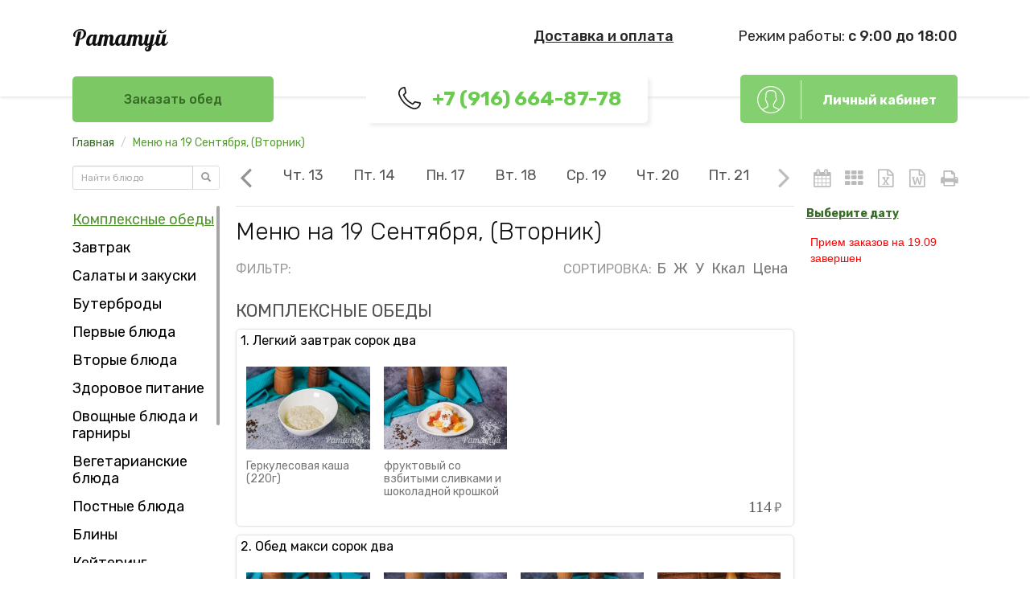

--- FILE ---
content_type: text/html; charset=utf-8
request_url: https://ratatyu.ru/menu/?date=19-09-2023
body_size: 32434
content:
<!DOCTYPE html>
<html lang="ru">
<head>
    <title>Меню на 19 Сентября, (Вторник)</title>
    <meta charset="utf-8"/>
    <meta name="viewport" content="width=device-width, initial-scale=1">
    <meta name="description" content="Заказать обед очень просто: выберите понравившиеся блюда, укажите информацию о доставке и уже завтра мы доставим обед к вашему столу">
<meta name="keywords" content="заказать обед, обед в офис">
<link href="https://ratatyu.ru/menu/" rel="canonical">
<link href="/plugins/bootstrap/css/bootstrap.min.css" rel="stylesheet">
<link href="/assets/5802ab4a/css/datepicker.css" rel="stylesheet">
<link href="https://cdnjs.cloudflare.com/ajax/libs/font-awesome/4.7.0/css/font-awesome.min.css" rel="stylesheet">
<link href="https://fonts.googleapis.com/css2?family=PT+Sans&amp;family=Pattaya&amp;family=Rubik:wght@300;400;500;700&amp;display=swap&amp;subset=cyrillic,cyrillic-ext" rel="stylesheet">
<link href="/css/theme.base.css?v=1.0.4" rel="stylesheet">
<link href="/css/style.css?v=1.0.4" rel="stylesheet">
<!--[if lt IE 9]>
<script src="//cdnjs.cloudflare.com/ajax/libs/html5shiv/3.7.3/html5shiv.min.js"></script>
<![endif]-->
<!--[if lt IE 9]>
<script src="//cdnjs.cloudflare.com/ajax/libs/respond.js/1.4.2/respond.min.js"></script>
<![endif]-->	<meta name="csrf-param" content="_csrf">
    <meta name="csrf-token" content="jjF3xIw9hyRXW0ny70DOfgWv6i-8rik4nPv1F79wJXW2aVqCy3K1dRkuBruMdYMOPd_HTebncwjFuLtgygNNJQ==">
    <meta name="robots" content="noyaca"/>
    <meta name="robots" content="noodp"/>

	<link rel="apple-touch-icon" sizes="57x57" href="/apple-icon-57x57.png">
	<link rel="apple-touch-icon" sizes="60x60" href="/apple-icon-60x60.png">
	<link rel="apple-touch-icon" sizes="72x72" href="/apple-icon-72x72.png">
	<link rel="apple-touch-icon" sizes="76x76" href="/apple-icon-76x76.png">
	<link rel="apple-touch-icon" sizes="114x114" href="/apple-icon-114x114.png">
	<link rel="apple-touch-icon" sizes="120x120" href="/apple-icon-120x120.png">
	<link rel="apple-touch-icon" sizes="144x144" href="/apple-icon-144x144.png">
	<link rel="apple-touch-icon" sizes="152x152" href="/apple-icon-152x152.png">
	<link rel="apple-touch-icon" sizes="180x180" href="/apple-icon-180x180.png">
	<link rel="icon" type="image/png" sizes="192x192"  href="/android-icon-192x192.png">
	<link rel="icon" type="image/png" sizes="32x32" href="/favicon-32x32.png">
	<link rel="icon" type="image/png" sizes="96x96" href="/favicon-96x96.png">
	<link rel="icon" type="image/png" sizes="16x16" href="/favicon-16x16.png">
	<link rel="manifest" href="/manifest.json">
	<meta name="msapplication-TileColor" content="#7BC865">
	<meta name="msapplication-TileImage" content="/ms-icon-144x144.png">
	<meta name="theme-color" content="#7BC865">
	<link rel="shortcut icon" href="/favicon.ico" type="image/x-icon">
</head>
<body class="rt-menu-menu-index">
    
   
<header class="header" id="nav-top">
	<div class="container">
		<div class="row">
			<div class="col-md-3 col-sm-4">
				<div class="logo">
					<a href="/">
						Рататуй						<img class="hide" src="/images/logo.png" alt="Рататуй">
					</a>
				</div>
			</div>
			<div class="col-md-9 col-sm-8 d-f">
				<div class="delivery"><a href="/delivery.html">Доставка и оплата</a></div>
				<div class="work">Режим работы:<span> с 9:00 до 18:00</span></div>
			</div>
		</div>
	</div>
	<section class="main">
		<div class="blok_absolute">
			<div class="blok_absolute_inner">
				<div class="for_reg"><a href="/menu/" class="navLeftTxt">Заказать обед</a></div>
				<div class="phone">
					<a href="tel:+79166648778">
						+7 (<span class="ya-phone-code">916</span>) <span class="ya-phone-num">664-87-78</span>
					</a>
				</div>

				<div class="new-login-wrap">
					<div class="dropdown">

						<a href="#" class="dropdown-toggle login-basket" data-toggle="dropdown" title="Личный кабинет">
							<div class="login"><b></b></div>
							<div class="basket"><span>Личный кабинет</span></div>
						</a>

						<div class="dropdown-menu dropdown-menu-right">
							<div class="login-widget"><form action="/login.html" method="POST"><input type="hidden" name="_csrf" value="jjF3xIw9hyRXW0ny70DOfgWv6i-8rik4nPv1F79wJXW2aVqCy3K1dRkuBruMdYMOPd_HTebncwjFuLtgygNNJQ=="><input type="hidden" name="returnUrl" value="/menu/?date=19-09-2023"><label for="frontendlogin-username">Телефон или e-mail</label><input type="text" id="frontendlogin-username" class="form-control" name="FrontendLogin[username]"><label class="label-with-link" for="frontendlogin-password">Пароль <a href="/lost-password.html">Забыли пароль?</a></label><input type="password" id="frontendlogin-password" class="form-control" name="FrontendLogin[password]"><div class="remember-input"><input type="hidden" name="FrontendLogin[rememberMe]" value="0"><label><input type="checkbox" id="frontendlogin-rememberme" name="FrontendLogin[rememberMe]" value="1" checked> Запомнить</label></div><div class=""><button type="submit" class="btn btn-success btn-sm btn-block" name="login-button">Войти</button></div></form><div id="w0" class="auth-font-icons"><ul class="auth-clients clear small"></ul></div><a class="go-user-register" href="/registration.html">Регистрация</a></div>						</div>
					</div>
				</div>




			</div>
		</div>
	</section>
</header>
<section class="main">
	</section>


    <div class="container page" id="page">
	    <div id="pj_Wr" class="pjax-wrapper" data-pjax-container="" data-pjax-push-state data-pjax-timeout="5000">	    <ul class="breadcrumb"><li><a href="/" data-pjax="0">Главная</a></li>
<li class="active">Меню на 19 Сентября, (Вторник)</li>
</ul>	    
	    
	    		    <div class="menu-wrap menu-type-1 no-order list-view">

	<div class="menu__top_wrap">
		<div class="row menu__top_row">
			<div class="col-left col-xs-2">
				<div class="search-dish input-group input-group-sm">
					<input id="search-dish-input" name="dish" type="text" class="form-control" placeholder="Найти блюдо" value="">
					<span class="input-group-btn">
						<button class="btn btn-default" id="search-dish" type="button"><i class="glyphicon glyphicon-search"></i></button>
					</span>
				</div>
			</div>
			<div class="col-center col-xs-8">
				<div class="owl-carousel menu-dates-widget" data-plugin-options="{rewindNav: false, singleItem: false, autoPlay: false, navigation: true, pagination: false, items:7, itemsCustom:[[0, 3],[480, 4],[767, 5],[972, 7]]}"><a class="manu-day-wed" href="/menu/?date=05-11-2025" title="Меню на 05 Ноября 2025, (Среда)">Ср. 5</a><a class="manu-day-thu" href="/menu/?date=06-11-2025" title="Меню на 06 Ноября 2025, (Четверг)">Чт. 6</a><a class="manu-day-fri" href="/menu/?date=07-11-2025" title="Меню на 07 Ноября 2025, (Пятница)">Пт. 7</a><a class="manu-day-mon" href="/menu/?date=10-11-2025" title="Меню на 10 Ноября 2025, (Понедельник)">Пн. 10</a><a class="manu-day-tue" href="/menu/?date=11-11-2025" title="Меню на 11 Ноября 2025, (Вторник)">Вт. 11</a><a class="manu-day-wed" href="/menu/?date=12-11-2025" title="Меню на 12 Ноября 2025, (Среда)">Ср. 12</a><a class="manu-day-thu" href="/menu/?date=13-11-2025" title="Меню на 13 Ноября 2025, (Четверг)">Чт. 13</a><a class="manu-day-fri" href="/menu/?date=14-11-2025" title="Меню на 14 Ноября 2025, (Пятница)">Пт. 14</a><a class="manu-day-mon" href="/menu/?date=17-11-2025" title="Меню на 17 Ноября 2025, (Понедельник)">Пн. 17</a><a class="manu-day-tue" href="/menu/?date=18-11-2025" title="Меню на 18 Ноября 2025, (Вторник)">Вт. 18</a><a class="manu-day-wed" href="/menu/?date=19-11-2025" title="Меню на 19 Ноября 2025, (Среда)">Ср. 19</a><a class="manu-day-thu" href="/menu/?date=20-11-2025" title="Меню на 20 Ноября 2025, (Четверг)">Чт. 20</a><a class="manu-day-fri" href="/menu/?date=21-11-2025" title="Меню на 21 Ноября 2025, (Пятница)">Пт. 21</a></div>			</div>
			<div class="col-right col-xs-2">
				<div class="select-date-menu">
					<div class="input-group date"><input type="text" id="date-menu" class="form-control" name="date-menu" value="19-09-2023"><span class="input-group-addon"><i class="glyphicon glyphicon-calendar"></i></span></div><div class="hide wrap-mobile-calendar"><div id="wr_mob-date-menu"><input type="text" id="mob-date-menu" class="text-center form-control" name="mob-date-menu" value="19-09-2023"></div></div>					<div class="menu-files">
						<a href="#" onclick="$('#date-menu').parent().datepicker('show');return false;" title="Меню на другую дату" data-toggle="tooltip" class="grayscale open-menu"><i class="fa fa-calendar"></i></a>
						<a href="#" data-url="/menu/change-view/?id=2903" data-view="0" class="toggle-view view-0"><i class="fa fa-list" title="Отобразить списком" aria-hidden="true"></i><i class="fa fa-th" aria-hidden="true" title="Отобразить блоками"></i></a>
						<a class="grayscale" href="/menu/Menu_19-09-2023_ratatyu.ru.xlsx?week=1" title="Скачать в Excel" data-pjax="0" data-toggle="tooltip"><i class="fa fa-file-excel-o"></i></a>						<a class="grayscale" href="/menu/Menu_19-09-2023_ratatyu.ru.docx?week=1" title="Скачать в Word" data-pjax="0" data-toggle="tooltip"><i class="fa fa-file-word-o"></i></a>						<a class="grayscale" href="/menu/print_19-09-2023.html" title="Распечатать меню" data-pjax="0" data-toggle="tooltip" target="_blank"><i class="fa fa-print"></i></a>					</div>
				</div>
			</div>
		</div>
	</div>

	<div class="row menu__items_row">

		<!--CATEGORIES NAV-->
		<div class="col-left col-xs-2">
			<div class="left-block rsvd">
				<div class="nav-categories">
					<ul class="nav"><li class="active"><a class="to_category" href="#category_181">Комплексные обеды</a></li>
<li><a class="to_category" href="#category_164">Завтрак</a></li>
<li><a class="to_category" href="#category_165">Салаты и закуски</a></li>
<li><a class="to_category" href="#category_166">Бутерброды</a></li>
<li><a class="to_category" href="#category_167">Первые блюда</a></li>
<li><a class="to_category" href="#category_168">Вторые блюда</a></li>
<li><a class="to_category" href="#category_180">Здоровое питание</a></li>
<li><a class="to_category" href="#category_169">Овощные блюда и гарниры</a></li>
<li><a class="to_category" href="#category_170">Вегетарианские блюда</a></li>
<li><a class="to_category" href="#category_171">Постные блюда</a></li>
<li><a class="to_category" href="#category_174">Блины</a></li>
<li><a class="to_category" href="#category_182">Кейтеринг</a></li>
<li><a class="to_category" href="#category_183">Полуфабрикаты</a></li>
<li><a class="to_category" href="#category_175">Десерты и выпечка</a></li>
<li><a class="to_category" href="#category_172">Соусы и приправы</a></li>
<li><a class="to_category" href="#category_173">Молочная продукция</a></li>
<li><a class="to_category" href="#category_176">Буфетная продукция</a></li>
<li><a class="to_category" href="#category_177">Напитки</a></li>
<li><a class="to_category" href="#category_178">Хлеб</a></li>
<li><a class="to_category" href="#category_179">Одноразовая посуда</a></li></ul>				</div>
			</div>
		</div>
		<!--END CATEGORIES NAV-->

		<!--MENU TABLE-->
		<div class="col-xs-8 col-center">
			<h1>Меню на 19 Сентября, (Вторник)</h1>
			
<div class="filter-sort-wrap">
	<div class="filter-sort-affix">
		<div class="row row-filter-sort">
			<div class="col-xs-7">
					<div class="dish-label dish-label_filter">Фильтр:</div>
					<div class="filter-items filter-items-filter"></div>
				</div>			<div class="col-xs-5">
				<div class="dish-label">Сортировка:</div>
				<div class="filter-items filter-items-sorter">
					<ul class="sorter">
<li><a href="/menu/?date=19-09-2023&amp;sort=-protein" title="Белки" data-sort="-protein">Б</a></li>
<li><a href="/menu/?date=19-09-2023&amp;sort=-fats" title="Жиры" data-sort="-fats">Ж</a></li>
<li><a href="/menu/?date=19-09-2023&amp;sort=-carbs" title="Углеводы" data-sort="-carbs">У</a></li>
<li><a href="/menu/?date=19-09-2023&amp;sort=-kkal" title="Калорийность" data-sort="-kkal">Ккал</a></li>
<li><a href="/menu/?date=19-09-2023&amp;sort=-price" title="Цена" data-sort="-price">Цена</a></li>
</ul>				</div>
			</div>
		</div>
	</div>
</div>

<div class="menu__items_wrap">
	<div class="menu__category_wrap">
				<h2 id="category_181">Комплексные обеды</h2>
				<div class="category_items_list">												<div class="menu_item menu_item_complex menu_item_complex_new" id="menu_item_780706" data-id="780706" data-parent-id="15168">
							<div class="menu_item_inner">
								<div class="img-placeholder"></div>
								<div class="menu_item_info">
									<div class="menu_item_top">
										<div class="menu_item_name">
											<span class="menu_item_num">1.</span>
											<span class="menu_item_only_name">Легкий завтрак сорок два</span>
																						<div class="only-mobile">
												<a href="#" class="menu_item_more">подробнее</a>
											</div>
										</div>
										<div class="menu_item_cart">
											<div class="menu_item_price">114<span>₽</span></div>
											<div class="menu_item_count">
																							</div>
										</div>
									</div>
									<div class="menu_item_middle">
										<div class="menu_item_img">
											<a class="thumbnail open-image" href="#" title="Легкий завтрак сорок два" data-number="1">
														<img class="lazy" src="/images/transparent.png" alt="Легкий завтрак сорок два" data-original="/images/catalog/thumbs/no-image-bl.png"/>
														<div class="modal_info hide"><div class="modal-info-item">
															<div class="modal-info-img"><img class="lazy" src="/images/transparent.png" data-original="/images/catalog/thumbs/gerkulesovaa-kasa-14555.jpg"/></div> 
															<div class="modal-info-text">Геркулесовая каша (220г) <div class="mini-description">Овсяные хлопья, молоко 3,2%, сахар, соль, сливочное масло</div></div> 
														</div><div class="modal-info-item">
															<div class="modal-info-img"><img class="lazy" src="/images/transparent.png" data-original="/images/catalog/thumbs/fruktovyj-so-vzbitymi-slivkami-i-sokoladnoj-kroskoj-14653.jpg"/></div> 
															<div class="modal-info-text">фруктовый со взбитыми сливками и шоколадной крошкой (150г) <div class="mini-description">Яблоки, апельсины, киви, грейпфрут и фрукты или ягоды по сезону, взбитые сливки "Шантипак", молочный шоколад (крошка)</div></div> 
														</div></div>
													</a>										</div>
										<div class="menu_item_description menu_item_description_2">
											<ul class="complex-list"><li>Геркулесовая каша (220г) <div class="mini-description">Овсяные хлопья, молоко 3,2%, сахар, соль, сливочное масло</div></li><li>фруктовый со взбитыми сливками и шоколадной крошкой (150г) <div class="mini-description">Яблоки, апельсины, киви, грейпфрут и фрукты или ягоды по сезону, взбитые сливки "Шантипак", молочный шоколад (крошка)</div></li></ul>										</div>
																				<div class="menu_item_vote" ></div>
									</div>
																		<div class="menu_item_bottom hide">
										<div class="menu_item_tags">
																					</div>
										<div class="menu_item_params">
																					</div>
									</div>
								</div>
							</div>
						</div>
																	<div class="menu_item menu_item_complex menu_item_complex_new" id="menu_item_780707" data-id="780707" data-parent-id="15169">
							<div class="menu_item_inner">
								<div class="img-placeholder"></div>
								<div class="menu_item_info">
									<div class="menu_item_top">
										<div class="menu_item_name">
											<span class="menu_item_num">2.</span>
											<span class="menu_item_only_name">Обед макси сорок два</span>
																						<div class="only-mobile">
												<a href="#" class="menu_item_more">подробнее</a>
											</div>
										</div>
										<div class="menu_item_cart">
											<div class="menu_item_price">280<span>₽</span></div>
											<div class="menu_item_count">
																							</div>
										</div>
									</div>
									<div class="menu_item_middle">
										<div class="menu_item_img">
											<a class="thumbnail open-image" href="#" title="Обед макси сорок два" data-number="2">
														<img class="lazy" src="/images/transparent.png" alt="Обед макси сорок два" data-original="/images/catalog/thumbs/no-image-bl.png"/>
														<div class="modal_info hide"><div class="modal-info-item">
															<div class="modal-info-img"><img class="lazy" src="/images/transparent.png" data-original="/images/catalog/thumbs/ajco-s-majonezom-15-stuki-14668.jpg"/></div> 
															<div class="modal-info-text">Яйцо с майонезом 1,5 штуки (1,5шт) <div class="mini-description">Яйцо, горошек консервированный, майонез, зелень</div></div> 
														</div><div class="modal-info-item">
															<div class="modal-info-img"><img class="lazy" src="/images/transparent.png" data-original="/images/catalog/thumbs/fasolevyj-s-govadinoj-14708.jpg"/></div> 
															<div class="modal-info-text">Фасолевый с говядиной (270г) <div class="mini-description">Лук репчатый, морковь,  бульон говяжий натуральный, соль, лавровый лист, перец душистый горошком, помидоры, перец сладкий голландский, зелень, картошка, фасоль красная сухая, говядина, масло растительное</div></div> 
														</div><div class="modal-info-item">
															<div class="modal-info-img"><img class="lazy" src="/images/transparent.png" data-original="/images/catalog/thumbs/lula-kebab-s-krasnym-lukom-i-kartofelem-po-derevenski-14814.jpg"/></div> 
															<div class="modal-info-text">Люля-кебаб с луком и картофелем по-деревенски (270г) <div class="mini-description">Говядина, курица, баранина, перец черный молотый, соль, лук репчатый, молоко, хлеб пшеничный, красный лук, зелень, растительное масло, картофель по-деревенски, кинза</div></div> 
														</div><div class="modal-info-item">
															<div class="modal-info-img"><img class="lazy" src="/images/transparent.png" data-original="/images/catalog/thumbs/pirozok-s-ablokami-1-stuka-15026.jpg"/></div> 
															<div class="modal-info-text">Пирожок с яблоками 1 штука (75г) <div class="mini-description">Мука "МАКФА", яйцо, соль, молоко 3,2%, масло растительное, сахар, дрожжи сухие, разрыхлитель, яблоки</div></div> 
														</div><div class="modal-info-item">
															<div class="modal-info-img"><img class="lazy" src="/images/transparent.png" data-original="/images/catalog/thumbs/otvar-sipovnika-sobstvennogo-proizvodstva-1-butylka-15055.jpg"/></div> 
															<div class="modal-info-text">Отвар шиповника собственного производства 1 бутылка (500мл) <div class="mini-description">Ягоды шиповника, сахар, вода</div></div> 
														</div></div>
													</a>										</div>
										<div class="menu_item_description menu_item_description_2">
											<ul class="complex-list"><li>Яйцо с майонезом 1,5 штуки (1,5шт) <div class="mini-description">Яйцо, горошек консервированный, майонез, зелень</div></li><li>Фасолевый с говядиной (270г) <div class="mini-description">Лук репчатый, морковь,  бульон говяжий натуральный, соль, лавровый лист, перец душистый горошком, помидоры, перец сладкий голландский, зелень, картошка, фасоль красная сухая, говядина, масло растительное</div></li><li>Люля-кебаб с луком и картофелем по-деревенски (270г) <div class="mini-description">Говядина, курица, баранина, перец черный молотый, соль, лук репчатый, молоко, хлеб пшеничный, красный лук, зелень, растительное масло, картофель по-деревенски, кинза</div></li><li>Пирожок с яблоками 1 штука (75г) <div class="mini-description">Мука "МАКФА", яйцо, соль, молоко 3,2%, масло растительное, сахар, дрожжи сухие, разрыхлитель, яблоки</div></li><li>Отвар шиповника собственного производства 1 бутылка (500мл) <div class="mini-description">Ягоды шиповника, сахар, вода</div></li></ul>										</div>
																				<div class="menu_item_vote" ></div>
									</div>
																		<div class="menu_item_bottom hide">
										<div class="menu_item_tags">
																					</div>
										<div class="menu_item_params">
																					</div>
									</div>
								</div>
							</div>
						</div>
																	<div class="menu_item menu_item_complex menu_item_complex_new" id="menu_item_780708" data-id="780708" data-parent-id="15170">
							<div class="menu_item_inner">
								<div class="img-placeholder"></div>
								<div class="menu_item_info">
									<div class="menu_item_top">
										<div class="menu_item_name">
											<span class="menu_item_num">3.</span>
											<span class="menu_item_only_name">Обед сорок два</span>
																						<div class="only-mobile">
												<a href="#" class="menu_item_more">подробнее</a>
											</div>
										</div>
										<div class="menu_item_cart">
											<div class="menu_item_price">149<span>₽</span></div>
											<div class="menu_item_count">
																							</div>
										</div>
									</div>
									<div class="menu_item_middle">
										<div class="menu_item_img">
											<a class="thumbnail open-image" href="#" title="Обед сорок два" data-number="3">
														<img class="lazy" src="/images/transparent.png" alt="Обед сорок два" data-original="/images/catalog/thumbs/no-image-bl.png"/>
														<div class="modal_info hide"><div class="modal-info-item">
															<div class="modal-info-img"><img class="lazy" src="/images/transparent.png" data-original="/images/catalog/thumbs/kapusta-so-sladkim-percem-14603.jpg"/></div> 
															<div class="modal-info-text">Капуста со сладким перцем (150г) <div class="mini-description">Капуста белокачанная, перец голландский сладкий, масло растительное, лимонный сок, зелень</div></div> 
														</div><div class="modal-info-item">
															<div class="modal-info-img"><img class="lazy" src="/images/transparent.png" data-original="/images/catalog/thumbs/plov-s-kuricej-14833.jpg"/></div> 
															<div class="modal-info-text">Плов с курицей (270г) <div class="mini-description">Рис, морковь, соль, перец черный молотый, зира, барбарис, филе бедра курицы, масло растительное</div></div> 
														</div></div>
													</a>										</div>
										<div class="menu_item_description menu_item_description_2">
											<ul class="complex-list"><li>Капуста со сладким перцем (150г) <div class="mini-description">Капуста белокачанная, перец голландский сладкий, масло растительное, лимонный сок, зелень</div></li><li>Плов с курицей (270г) <div class="mini-description">Рис, морковь, соль, перец черный молотый, зира, барбарис, филе бедра курицы, масло растительное</div></li></ul>										</div>
																				<div class="menu_item_vote" ></div>
									</div>
																		<div class="menu_item_bottom hide">
										<div class="menu_item_tags">
																					</div>
										<div class="menu_item_params">
																					</div>
									</div>
								</div>
							</div>
						</div>
																	<div class="menu_item menu_item_complex menu_item_complex_new" id="menu_item_780709" data-id="780709" data-parent-id="15171">
							<div class="menu_item_inner">
								<div class="img-placeholder"></div>
								<div class="menu_item_info">
									<div class="menu_item_top">
										<div class="menu_item_name">
											<span class="menu_item_num">4.</span>
											<span class="menu_item_only_name">Обед стандарт сорок два</span>
																						<div class="only-mobile">
												<a href="#" class="menu_item_more">подробнее</a>
											</div>
										</div>
										<div class="menu_item_cart">
											<div class="menu_item_price">218<span>₽</span></div>
											<div class="menu_item_count">
																							</div>
										</div>
									</div>
									<div class="menu_item_middle">
										<div class="menu_item_img">
											<a class="thumbnail open-image" href="#" title="Обед стандарт сорок два" data-number="4">
														<img class="lazy" src="/images/transparent.png" alt="Обед стандарт сорок два" data-original="/images/catalog/thumbs/no-image-bl.png"/>
														<div class="modal_info hide"><div class="modal-info-item">
															<div class="modal-info-img"><img class="lazy" src="/images/transparent.png" data-original="/images/catalog/thumbs/stolicnyj-s-kolbasoj-14664.jpg"/></div> 
															<div class="modal-info-text">Столичный с колбасой (150г) <div class="mini-description">Картофель, лук репчатый, морковь, яйцо, огурцы соленые, огурцы свежие, колбаса вареная, горошек консервированный майонез</div></div> 
														</div><div class="modal-info-item">
															<div class="modal-info-img"><img class="lazy" src="/images/transparent.png" data-original="/images/catalog/thumbs/kurinaa-lapsa-14686.jpg"/></div> 
															<div class="modal-info-text">Куриная лапша (270г) <div class="mini-description">Лук репчатый, морковь, куриный бульон натуральный, соль, лавровый лист, перец душистый горошком, помидоры, перец сладкий голландский, зелень, картошка, лапша, курица, масло растительное</div></div> 
														</div><div class="modal-info-item">
															<div class="modal-info-img"><img class="lazy" src="/images/transparent.png" data-original="/images/catalog/thumbs/kurinaa-grudka-zapecennaa-s-ananasom-pod-syrom-i-otvarnym-risom-14799.jpg"/></div> 
															<div class="modal-info-text">Куриная грудка запеченная с ананасами под сыром и отварным рисом (300г) <div class="mini-description">Филе куриной грудки, ананасы консервированные, майонез, соль, перец черный молотый, сыр российский, рис отварной, масло растительное</div></div> 
														</div></div>
													</a>										</div>
										<div class="menu_item_description menu_item_description_2">
											<ul class="complex-list"><li>Столичный с колбасой (150г) <div class="mini-description">Картофель, лук репчатый, морковь, яйцо, огурцы соленые, огурцы свежие, колбаса вареная, горошек консервированный майонез</div></li><li>Куриная лапша (270г) <div class="mini-description">Лук репчатый, морковь, куриный бульон натуральный, соль, лавровый лист, перец душистый горошком, помидоры, перец сладкий голландский, зелень, картошка, лапша, курица, масло растительное</div></li><li>Куриная грудка запеченная с ананасами под сыром и отварным рисом (300г) <div class="mini-description">Филе куриной грудки, ананасы консервированные, майонез, соль, перец черный молотый, сыр российский, рис отварной, масло растительное</div></li></ul>										</div>
																				<div class="menu_item_vote" ></div>
									</div>
																		<div class="menu_item_bottom hide">
										<div class="menu_item_tags">
																					</div>
										<div class="menu_item_params">
																					</div>
									</div>
								</div>
							</div>
						</div>
																	<div class="menu_item menu_item_complex menu_item_complex_new" id="menu_item_780710" data-id="780710" data-parent-id="15172">
							<div class="menu_item_inner">
								<div class="img-placeholder"></div>
								<div class="menu_item_info">
									<div class="menu_item_top">
										<div class="menu_item_name">
											<span class="menu_item_num">5.</span>
											<span class="menu_item_only_name">Перекус сорок два</span>
																						<div class="only-mobile">
												<a href="#" class="menu_item_more">подробнее</a>
											</div>
										</div>
										<div class="menu_item_cart">
											<div class="menu_item_price">124<span>₽</span></div>
											<div class="menu_item_count">
																							</div>
										</div>
									</div>
									<div class="menu_item_middle">
										<div class="menu_item_img">
											<a class="thumbnail open-image" href="#" title="Перекус сорок два" data-number="5">
														<img class="lazy" src="/images/transparent.png" alt="Перекус сорок два" data-original="/images/catalog/thumbs/no-image-bl.png"/>
														<div class="modal_info hide"><div class="modal-info-item">
															<div class="modal-info-img"><img class="lazy" src="/images/transparent.png" data-original="/images/catalog/thumbs/tvoroznaa-zapekanka-14590.jpg"/></div> 
															<div class="modal-info-text">Творожная запеканка (150г) <div class="mini-description">Творог 9%, яйцо, сметана 20%, манная крупа, сахар, соль, масло сливочное</div></div> 
														</div><div class="modal-info-item">
															<div class="modal-info-img"><img class="lazy" src="/images/transparent.png" data-original="/images/catalog/thumbs/fruktovyj-14652.jpg"/></div> 
															<div class="modal-info-text">Фруктовый (150г) <div class="mini-description">Яблоки, апельсины, киви, грейпфрут и фрукты или ягоды по сезону</div></div> 
														</div></div>
													</a>										</div>
										<div class="menu_item_description menu_item_description_2">
											<ul class="complex-list"><li>Творожная запеканка (150г) <div class="mini-description">Творог 9%, яйцо, сметана 20%, манная крупа, сахар, соль, масло сливочное</div></li><li>Фруктовый (150г) <div class="mini-description">Яблоки, апельсины, киви, грейпфрут и фрукты или ягоды по сезону</div></li></ul>										</div>
																				<div class="menu_item_vote" ></div>
									</div>
																		<div class="menu_item_bottom hide">
										<div class="menu_item_tags">
																					</div>
										<div class="menu_item_params">
																					</div>
									</div>
								</div>
							</div>
						</div>
					</div>
			</div><div class="menu__category_wrap">
				<h2 id="category_164">Завтрак</h2>
				<div class="category_items_list">												<div class="menu_item" id="menu_item_780711" data-id="780711" data-parent-id="14555">
							<div class="menu_item_inner">
								<div class="img-placeholder"></div>
								<div class="menu_item_info">
									<div class="menu_item_top">
										<div class="menu_item_name">
											<span class="menu_item_num">6.</span>
											<span class="menu_item_only_name">Геркулесовая каша</span>
											<span class="menu_item_weight">(220г)</span>											<div class="only-mobile">
												<a href="#" class="menu_item_more">подробнее</a>
											</div>
										</div>
										<div class="menu_item_cart">
											<div class="menu_item_price">55<span>₽</span></div>
											<div class="menu_item_count">
																							</div>
										</div>
									</div>
									<div class="menu_item_middle">
										<div class="menu_item_img">
											<a class="thumbnail open-image" href="#" title="Геркулесовая каша" data-number="6">
													<img class="lazy" src="/images/transparent.png" alt="Геркулесовая каша" data-original="/images/catalog/thumbs/gerkulesovaa-kasa-14555.jpg"/>
												</a>										</div>
										<div class="menu_item_description menu_item_description_1">
											Овсяные хлопья, молоко 3,2%, сахар, соль, сливочное масло										</div>
																				<div class="menu_item_vote" ></div>
									</div>
																		<div class="menu_item_bottom">
										<div class="menu_item_tags">
																					</div>
										<div class="menu_item_params">
											<span title="На 100 грамм продукта" class="menu_item_gramm">100г: </span>
												<span title="Калории">Ккал 774</span>
												<span title="Белки">Б 13,6г</span>
												<span title="Жиры">Ж 27,1г</span>
												<span title="Углеводы">У 136г</span>										</div>
									</div>
								</div>
							</div>
						</div>
																	<div class="menu_item" id="menu_item_780712" data-id="780712" data-parent-id="14559">
							<div class="menu_item_inner">
								<div class="img-placeholder"></div>
								<div class="menu_item_info">
									<div class="menu_item_top">
										<div class="menu_item_name">
											<span class="menu_item_num">7.</span>
											<span class="menu_item_only_name">Геркулесовая каша с толченой тыквой</span>
											<span class="menu_item_weight">(320/30г)</span>											<div class="only-mobile">
												<a href="#" class="menu_item_more">подробнее</a>
											</div>
										</div>
										<div class="menu_item_cart">
											<div class="menu_item_price">70<span>₽</span></div>
											<div class="menu_item_count">
																							</div>
										</div>
									</div>
									<div class="menu_item_middle">
										<div class="menu_item_img">
											<a class="thumbnail open-image" href="#" title="Геркулесовая каша с толченой тыквой" data-number="7">
													<img class="lazy" src="/images/transparent.png" alt="Геркулесовая каша с толченой тыквой" data-original="/images/catalog/thumbs/gerkulesovaa-kasa-s-tykvoj-i-medom-14559.jpg"/>
												</a>										</div>
										<div class="menu_item_description menu_item_description_1">
											Овсяные хлопья, молоко 3,2%, сахар, соль, сливочное масло, тыква, мед										</div>
																				<div class="menu_item_vote" ></div>
									</div>
																		<div class="menu_item_bottom">
										<div class="menu_item_tags">
																					</div>
										<div class="menu_item_params">
											<span title="На 100 грамм продукта" class="menu_item_gramm">100г: </span>
												<span title="Калории">Ккал 1341</span>
												<span title="Белки">Б 21,7г</span>
												<span title="Жиры">Ж 43,1г</span>
												<span title="Углеводы">У 249,9г</span>										</div>
									</div>
								</div>
							</div>
						</div>
																	<div class="menu_item" id="menu_item_780713" data-id="780713" data-parent-id="14572">
							<div class="menu_item_inner">
								<div class="img-placeholder"></div>
								<div class="menu_item_info">
									<div class="menu_item_top">
										<div class="menu_item_name">
											<span class="menu_item_num">8.</span>
											<span class="menu_item_only_name">Омлет с помидорами</span>
											<span class="menu_item_weight">(170г)</span>											<div class="only-mobile">
												<a href="#" class="menu_item_more">подробнее</a>
											</div>
										</div>
										<div class="menu_item_cart">
											<div class="menu_item_price">70<span>₽</span></div>
											<div class="menu_item_count">
																							</div>
										</div>
									</div>
									<div class="menu_item_middle">
										<div class="menu_item_img">
											<a class="thumbnail open-image" href="#" title="Омлет с помидорами" data-number="8">
													<img class="lazy" src="/images/transparent.png" alt="Омлет с помидорами" data-original="/images/catalog/thumbs/omlet-s-pomidorami-14572.jpg"/>
												</a>										</div>
										<div class="menu_item_description menu_item_description_1">
											Молоко 3,2%, яйца, соль, петрушка свежая, масло растительное, лук репчатый, помидоры										</div>
																				<div class="menu_item_vote" ></div>
									</div>
																		<div class="menu_item_bottom">
										<div class="menu_item_tags">
																					</div>
										<div class="menu_item_params">
											<span title="На 100 грамм продукта" class="menu_item_gramm">100г: </span>
												<span title="Калории">Ккал 264</span>
												<span title="Белки">Б 12,1г</span>
												<span title="Жиры">Ж 22,1г</span>
												<span title="Углеводы">У 3,2г</span>										</div>
									</div>
								</div>
							</div>
						</div>
																	<div class="menu_item" id="menu_item_780714" data-id="780714" data-parent-id="15216">
							<div class="menu_item_inner">
								<div class="img-placeholder"></div>
								<div class="menu_item_info">
									<div class="menu_item_top">
										<div class="menu_item_name">
											<span class="menu_item_num">9.</span>
											<span class="menu_item_only_name">Сосиски по-венски 2 штуки и яичница-глазунья 2 яйца</span>
											<span class="menu_item_weight">(160/80г)</span>											<div class="only-mobile">
												<a href="#" class="menu_item_more">подробнее</a>
											</div>
										</div>
										<div class="menu_item_cart">
											<div class="menu_item_price">115<span>₽</span></div>
											<div class="menu_item_count">
																							</div>
										</div>
									</div>
									<div class="menu_item_middle">
										<div class="menu_item_img">
											<a class="thumbnail open-image" href="#" title="Сосиски по-венски 2 штуки и яичница-глазунья 2 яйца" data-number="9">
													<img class="lazy" src="/images/transparent.png" alt="Сосиски по-венски 2 штуки и яичница-глазунья 2 яйца" data-original="/images/catalog/thumbs/sosiski-po-venski-2-stuki-i-aicnica-glazuna-2-ajca-15216.jpg"/>
												</a>										</div>
										<div class="menu_item_description menu_item_description_1">
											Яйцо, соль, зелень, сосиски по-венски, масло растительное										</div>
																				<div class="menu_item_vote" ></div>
									</div>
																		<div class="menu_item_bottom">
										<div class="menu_item_tags">
																					</div>
										<div class="menu_item_params">
											<span title="На 100 грамм продукта" class="menu_item_gramm">100г: </span>
												<span title="Калории">Ккал 419</span>
												<span title="Белки">Б 31,8г</span>
												<span title="Жиры">Ж 66,1г</span>
												<span title="Углеводы">У 1,1г</span>										</div>
									</div>
								</div>
							</div>
						</div>
																	<div class="menu_item" id="menu_item_780715" data-id="780715" data-parent-id="14583">
							<div class="menu_item_inner">
								<div class="img-placeholder"></div>
								<div class="menu_item_info">
									<div class="menu_item_top">
										<div class="menu_item_name">
											<span class="menu_item_num">10.</span>
											<span class="menu_item_only_name">Творог с изюмом, сметаной и сахаром</span>
											<span class="menu_item_weight">(130г)</span>											<div class="only-mobile">
												<a href="#" class="menu_item_more">подробнее</a>
											</div>
										</div>
										<div class="menu_item_cart">
											<div class="menu_item_price">52<span>₽</span></div>
											<div class="menu_item_count">
																							</div>
										</div>
									</div>
									<div class="menu_item_middle">
										<div class="menu_item_img">
											<a class="thumbnail open-image" href="#" title="Творог с изюмом, сметаной и сахаром" data-number="10">
													<img class="lazy" src="/images/transparent.png" alt="Творог с изюмом, сметаной и сахаром" data-original="/images/catalog/thumbs/tvorog-s-izumom-smetanoj-i-saharom-14583.jpg"/>
												</a>										</div>
										<div class="menu_item_description menu_item_description_1">
											Творог 9%, изюм, сахар, сметана 20%										</div>
																				<div class="menu_item_vote" ></div>
									</div>
																		<div class="menu_item_bottom">
										<div class="menu_item_tags">
																					</div>
										<div class="menu_item_params">
											<span title="На 100 грамм продукта" class="menu_item_gramm">100г: </span>
												<span title="Калории">Ккал 218</span>
												<span title="Белки">Б 16,8г</span>
												<span title="Жиры">Ж 11,1г</span>
												<span title="Углеводы">У 12,2г</span>										</div>
									</div>
								</div>
							</div>
						</div>
																	<div class="menu_item" id="menu_item_780716" data-id="780716" data-parent-id="14590">
							<div class="menu_item_inner">
								<div class="img-placeholder"></div>
								<div class="menu_item_info">
									<div class="menu_item_top">
										<div class="menu_item_name">
											<span class="menu_item_num">11.</span>
											<span class="menu_item_only_name">Творожная запеканка</span>
											<span class="menu_item_weight">(150г)</span>											<div class="only-mobile">
												<a href="#" class="menu_item_more">подробнее</a>
											</div>
										</div>
										<div class="menu_item_cart">
											<div class="menu_item_price">70<span>₽</span></div>
											<div class="menu_item_count">
																							</div>
										</div>
									</div>
									<div class="menu_item_middle">
										<div class="menu_item_img">
											<a class="thumbnail open-image" href="#" title="Творожная запеканка" data-number="11">
													<img class="lazy" src="/images/transparent.png" alt="Творожная запеканка" data-original="/images/catalog/thumbs/tvoroznaa-zapekanka-14590.jpg"/>
												</a>										</div>
										<div class="menu_item_description menu_item_description_1">
											Творог 9%, яйцо, сметана 20%, манная крупа, сахар, соль, масло сливочное										</div>
																				<div class="menu_item_vote" ></div>
									</div>
																		<div class="menu_item_bottom">
										<div class="menu_item_tags">
																					</div>
										<div class="menu_item_params">
											<span title="На 100 грамм продукта" class="menu_item_gramm">100г: </span>
												<span title="Калории">Ккал 377</span>
												<span title="Белки">Б 24,1г</span>
												<span title="Жиры">Ж 17,5г</span>
												<span title="Углеводы">У 19,7г</span>										</div>
									</div>
								</div>
							</div>
						</div>
																	<div class="menu_item" id="menu_item_780717" data-id="780717" data-parent-id="14585">
							<div class="menu_item_inner">
								<div class="img-placeholder"></div>
								<div class="menu_item_info">
									<div class="menu_item_top">
										<div class="menu_item_name">
											<span class="menu_item_num">12.</span>
											<span class="menu_item_only_name">Творожная запеканка с джемом</span>
											<span class="menu_item_weight">(150/20г)</span>											<div class="only-mobile">
												<a href="#" class="menu_item_more">подробнее</a>
											</div>
										</div>
										<div class="menu_item_cart">
											<div class="menu_item_price">75<span>₽</span></div>
											<div class="menu_item_count">
																							</div>
										</div>
									</div>
									<div class="menu_item_middle">
										<div class="menu_item_img">
											<a class="thumbnail open-image" href="#" title="Творожная запеканка с джемом" data-number="12">
													<img class="lazy" src="/images/transparent.png" alt="Творожная запеканка с джемом" data-original="/images/catalog/thumbs/tvoroznaa-zapekanka-s-dzemom-14585.jpg"/>
												</a>										</div>
										<div class="menu_item_description menu_item_description_1">
											Творог 9%, яйцо, сметана 20%, манная крупа, сахар, соль, масло сливочное, джем										</div>
																				<div class="menu_item_vote" ></div>
									</div>
																		<div class="menu_item_bottom">
										<div class="menu_item_tags">
																					</div>
										<div class="menu_item_params">
											<span title="На 100 грамм продукта" class="menu_item_gramm">100г: </span>
												<span title="Калории">Ккал 459</span>
												<span title="Белки">Б 25,7г</span>
												<span title="Жиры">Ж 18,5г</span>
												<span title="Углеводы">У 35,8г</span>										</div>
									</div>
								</div>
							</div>
						</div>
																	<div class="menu_item" id="menu_item_780718" data-id="780718" data-parent-id="14587">
							<div class="menu_item_inner">
								<div class="img-placeholder"></div>
								<div class="menu_item_info">
									<div class="menu_item_top">
										<div class="menu_item_name">
											<span class="menu_item_num">13.</span>
											<span class="menu_item_only_name">Творожная запеканка со сгущенкой</span>
											<span class="menu_item_weight">(150/20г)</span>											<div class="only-mobile">
												<a href="#" class="menu_item_more">подробнее</a>
											</div>
										</div>
										<div class="menu_item_cart">
											<div class="menu_item_price">75<span>₽</span></div>
											<div class="menu_item_count">
																							</div>
										</div>
									</div>
									<div class="menu_item_middle">
										<div class="menu_item_img">
											<a class="thumbnail open-image" href="#" title="Творожная запеканка со сгущенкой" data-number="13">
													<img class="lazy" src="/images/transparent.png" alt="Творожная запеканка со сгущенкой" data-original="/images/catalog/thumbs/tvoroznaa-zapekanka-so-sgusenkoj-14587.jpg"/>
												</a>										</div>
										<div class="menu_item_description menu_item_description_1">
											Творог 9%, яйцо, сметана 20%, манная крупа, сахар, соль, масло сливочное, сгущенное молоко "Рогачевъ"										</div>
																				<div class="menu_item_vote" ></div>
									</div>
																		<div class="menu_item_bottom">
										<div class="menu_item_tags">
																					</div>
										<div class="menu_item_params">
											<span title="На 100 грамм продукта" class="menu_item_gramm">100г: </span>
												<span title="Калории">Ккал 515</span>
												<span title="Белки">Б 24,5г</span>
												<span title="Жиры">Ж 21,6г</span>
												<span title="Углеводы">У 41г</span>										</div>
									</div>
								</div>
							</div>
						</div>
																	<div class="menu_item" id="menu_item_780719" data-id="780719" data-parent-id="14586">
							<div class="menu_item_inner">
								<div class="img-placeholder"></div>
								<div class="menu_item_info">
									<div class="menu_item_top">
										<div class="menu_item_name">
											<span class="menu_item_num">14.</span>
											<span class="menu_item_only_name">Творожная запеканка со сметаной</span>
											<span class="menu_item_weight">(150/20г)</span>											<div class="only-mobile">
												<a href="#" class="menu_item_more">подробнее</a>
											</div>
										</div>
										<div class="menu_item_cart">
											<div class="menu_item_price">75<span>₽</span></div>
											<div class="menu_item_count">
																							</div>
										</div>
									</div>
									<div class="menu_item_middle">
										<div class="menu_item_img">
											<a class="thumbnail open-image" href="#" title="Творожная запеканка со сметаной" data-number="14">
													<img class="lazy" src="/images/transparent.png" alt="Творожная запеканка со сметаной" data-original="/images/catalog/thumbs/tvoroznaa-zapekanka-so-smetanoj-14586.jpg"/>
												</a>										</div>
										<div class="menu_item_description menu_item_description_1">
											Творог 9%, яйцо, сметана 20%, манная крупа, сахар, соль, масло сливочное										</div>
																				<div class="menu_item_vote" ></div>
									</div>
																		<div class="menu_item_bottom">
										<div class="menu_item_tags">
																					</div>
										<div class="menu_item_params">
											<span title="На 100 грамм продукта" class="menu_item_gramm">100г: </span>
												<span title="Калории">Ккал 473</span>
												<span title="Белки">Б 26,5г</span>
												<span title="Жиры">Ж 25,7г</span>
												<span title="Углеводы">У 22г</span>										</div>
									</div>
								</div>
							</div>
						</div>
																	<div class="menu_item" id="menu_item_780720" data-id="780720" data-parent-id="14591">
							<div class="menu_item_inner">
								<div class="img-placeholder"></div>
								<div class="menu_item_info">
									<div class="menu_item_top">
										<div class="menu_item_name">
											<span class="menu_item_num">15.</span>
											<span class="menu_item_only_name">Яичница-глазунья 2 яйца</span>
											<span class="menu_item_weight">(80г)</span>											<div class="only-mobile">
												<a href="#" class="menu_item_more">подробнее</a>
											</div>
										</div>
										<div class="menu_item_cart">
											<div class="menu_item_price">50<span>₽</span></div>
											<div class="menu_item_count">
																							</div>
										</div>
									</div>
									<div class="menu_item_middle">
										<div class="menu_item_img">
											<a class="thumbnail open-image" href="#" title="Яичница-глазунья 2 яйца" data-number="15">
													<img class="lazy" src="/images/transparent.png" alt="Яичница-глазунья 2 яйца" data-original="/images/catalog/thumbs/aicnica-glazuna-2-ajca-14591.jpg"/>
												</a>										</div>
										<div class="menu_item_description menu_item_description_1">
											Яйцо, соль, зелень, масло растительное										</div>
																				<div class="menu_item_vote" ></div>
									</div>
																		<div class="menu_item_bottom">
										<div class="menu_item_tags">
																					</div>
										<div class="menu_item_params">
											<span title="На 100 грамм продукта" class="menu_item_gramm">100г: </span>
												<span title="Калории">Ккал 172</span>
												<span title="Белки">Б 9,5г</span>
												<span title="Жиры">Ж 13,8г</span>
												<span title="Углеводы">У 0,6г</span>										</div>
									</div>
								</div>
							</div>
						</div>
					</div>
			</div><div class="menu__category_wrap">
				<h2 id="category_165">Салаты и закуски</h2>
				<div class="category_items_list">												<div class="menu_item" id="menu_item_780721" data-id="780721" data-parent-id="14629">
							<div class="menu_item_inner">
								<div class="img-placeholder"></div>
								<div class="menu_item_info">
									<div class="menu_item_top">
										<div class="menu_item_name">
											<span class="menu_item_num">16.</span>
											<span class="menu_item_only_name">Весна</span>
											<span class="menu_item_weight">(130г)</span>											<div class="only-mobile">
												<a href="#" class="menu_item_more">подробнее</a>
											</div>
										</div>
										<div class="menu_item_cart">
											<div class="menu_item_price">61<span>₽</span></div>
											<div class="menu_item_count">
																							</div>
										</div>
									</div>
									<div class="menu_item_middle">
										<div class="menu_item_img">
											<a class="thumbnail open-image" href="#" title="Весна" data-number="16">
													<img class="lazy" src="/images/transparent.png" alt="Весна" data-original="/images/catalog/thumbs/vesna-14629.jpg"/>
												</a>										</div>
										<div class="menu_item_description menu_item_description_1">
											Помидоры, огурцы, руккола, масло растительное										</div>
																				<div class="menu_item_vote" ></div>
									</div>
																		<div class="menu_item_bottom">
										<div class="menu_item_tags">
																					</div>
										<div class="menu_item_params">
											<span title="На 100 грамм продукта" class="menu_item_gramm">100г: </span>
												<span title="Калории">Ккал 72</span>
												<span title="Белки">Б 1,7г</span>
												<span title="Жиры">Ж 5,2г</span>
												<span title="Углеводы">У 4,9г</span>										</div>
									</div>
								</div>
							</div>
						</div>
																	<div class="menu_item" id="menu_item_780722" data-id="780722" data-parent-id="14630">
							<div class="menu_item_inner">
								<div class="img-placeholder"></div>
								<div class="menu_item_info">
									<div class="menu_item_top">
										<div class="menu_item_name">
											<span class="menu_item_num">17.</span>
											<span class="menu_item_only_name">Гармония вкуса</span>
											<span class="menu_item_weight">(140г)</span>											<div class="only-mobile">
												<a href="#" class="menu_item_more">подробнее</a>
											</div>
										</div>
										<div class="menu_item_cart">
											<div class="menu_item_price">61<span>₽</span></div>
											<div class="menu_item_count">
																							</div>
										</div>
									</div>
									<div class="menu_item_middle">
										<div class="menu_item_img">
											<a class="thumbnail open-image" href="#" title="Гармония вкуса" data-number="17">
													<img class="lazy" src="/images/transparent.png" alt="Гармония вкуса" data-original="/images/catalog/thumbs/garmonia-vkusa-14630.jpg"/>
												</a>										</div>
										<div class="menu_item_description menu_item_description_1">
											Помидоры, огурцы, авокадо, лимон, масло растительное										</div>
																				<div class="menu_item_vote" ></div>
									</div>
																		<div class="menu_item_bottom">
										<div class="menu_item_tags">
																					</div>
										<div class="menu_item_params">
											<span title="На 100 грамм продукта" class="menu_item_gramm">100г: </span>
												<span title="Калории">Ккал 133</span>
												<span title="Белки">Б 2,4г</span>
												<span title="Жиры">Ж 11,2г</span>
												<span title="Углеводы">У 7г</span>										</div>
									</div>
								</div>
							</div>
						</div>
																	<div class="menu_item" id="menu_item_780723" data-id="780723" data-parent-id="14598">
							<div class="menu_item_inner">
								<div class="img-placeholder"></div>
								<div class="menu_item_info">
									<div class="menu_item_top">
										<div class="menu_item_name">
											<span class="menu_item_num">18.</span>
											<span class="menu_item_only_name">Греческий</span>
											<span class="menu_item_weight">(170г)</span>											<div class="only-mobile">
												<a href="#" class="menu_item_more">подробнее</a>
											</div>
										</div>
										<div class="menu_item_cart">
											<div class="menu_item_price">68<span>₽</span></div>
											<div class="menu_item_count">
																							</div>
										</div>
									</div>
									<div class="menu_item_middle">
										<div class="menu_item_img">
											<a class="thumbnail open-image" href="#" title="Греческий" data-number="18">
													<img class="lazy" src="/images/transparent.png" alt="Греческий" data-original="/images/catalog/thumbs/greceskij-14598.jpg"/>
												</a>										</div>
										<div class="menu_item_description menu_item_description_1">
											Помидоры, огурцы, листья салата айсберг, перец голландский сладкий, маслины, брынза "БЕЛОВЕЖСИКЕ СЫРЫ", масло растительное, соль										</div>
																				<div class="menu_item_vote" ></div>
									</div>
																		<div class="menu_item_bottom">
										<div class="menu_item_tags">
																					</div>
										<div class="menu_item_params">
											<span title="На 100 грамм продукта" class="menu_item_gramm">100г: </span>
												<span title="Калории">Ккал 132</span>
												<span title="Белки">Б 3,8г</span>
												<span title="Жиры">Ж 9,6г</span>
												<span title="Углеводы">У 6,2г</span>										</div>
									</div>
								</div>
							</div>
						</div>
																	<div class="menu_item" id="menu_item_780724" data-id="780724" data-parent-id="14599">
							<div class="menu_item_inner">
								<div class="img-placeholder"></div>
								<div class="menu_item_info">
									<div class="menu_item_top">
										<div class="menu_item_name">
											<span class="menu_item_num">19.</span>
											<span class="menu_item_only_name">Зеленый</span>
											<span class="menu_item_weight">(150г)</span>											<div class="only-mobile">
												<a href="#" class="menu_item_more">подробнее</a>
											</div>
										</div>
										<div class="menu_item_cart">
											<div class="menu_item_price">54<span>₽</span></div>
											<div class="menu_item_count">
																							</div>
										</div>
									</div>
									<div class="menu_item_middle">
										<div class="menu_item_img">
											<div class="thumbnail thumbnail-no-img">
													<img class="lazy" src="/images/transparent.png" data-original="/images/catalog/thumbs/no-image-bl.png" alt="Зеленый" title="Зеленый"/>
												</div>										</div>
										<div class="menu_item_description menu_item_description_1">
											Айсберг, огурцы, яйцо, сметана, соль, зелень										</div>
																				<div class="menu_item_vote" ></div>
									</div>
																		<div class="menu_item_bottom">
										<div class="menu_item_tags">
																					</div>
										<div class="menu_item_params">
											<span title="На 100 грамм продукта" class="menu_item_gramm">100г: </span>
												<span title="Калории">Ккал 311</span>
												<span title="Белки">Б 13,1г</span>
												<span title="Жиры">Ж 15,5г</span>
												<span title="Углеводы">У 2,9г</span>										</div>
									</div>
								</div>
							</div>
						</div>
																	<div class="menu_item" id="menu_item_780725" data-id="780725" data-parent-id="15274">
							<div class="menu_item_inner">
								<div class="img-placeholder"></div>
								<div class="menu_item_info">
									<div class="menu_item_top">
										<div class="menu_item_name">
											<span class="menu_item_num">20.</span>
											<span class="menu_item_only_name">Искушение</span>
											<span class="menu_item_weight">(160г)</span>											<div class="only-mobile">
												<a href="#" class="menu_item_more">подробнее</a>
											</div>
										</div>
										<div class="menu_item_cart">
											<div class="menu_item_price">156<span>₽</span></div>
											<div class="menu_item_count">
																							</div>
										</div>
									</div>
									<div class="menu_item_middle">
										<div class="menu_item_img">
											<a class="thumbnail open-image" href="#" title="Искушение" data-number="19">
													<img class="lazy" src="/images/transparent.png" alt="Искушение" data-original="/images/catalog/thumbs/iskusenie-15274.jpg"/>
												</a>										</div>
										<div class="menu_item_description menu_item_description_1">
											Айсберг, семга слабосоленая собственного посола, авокадо, шампиньоны жареные, помидоры черри, тыквенные семечки, соус песто										</div>
																				<div class="menu_item_vote" ></div>
									</div>
																		<div class="menu_item_bottom">
										<div class="menu_item_tags">
																					</div>
										<div class="menu_item_params">
											<span title="На 100 грамм продукта" class="menu_item_gramm">100г: </span>
												<span title="Калории">Ккал 180</span>
												<span title="Белки">Б 15,6г</span>
												<span title="Жиры">Ж 12,4г</span>
												<span title="Углеводы">У 2,9г</span>										</div>
									</div>
								</div>
							</div>
						</div>
																	<div class="menu_item" id="menu_item_780726" data-id="780726" data-parent-id="14639">
							<div class="menu_item_inner">
								<div class="img-placeholder"></div>
								<div class="menu_item_info">
									<div class="menu_item_top">
										<div class="menu_item_name">
											<span class="menu_item_num">21.</span>
											<span class="menu_item_only_name">Италия</span>
											<span class="menu_item_weight">(170г)</span>											<div class="only-mobile">
												<a href="#" class="menu_item_more">подробнее</a>
											</div>
										</div>
										<div class="menu_item_cart">
											<div class="menu_item_price">89<span>₽</span></div>
											<div class="menu_item_count">
																							</div>
										</div>
									</div>
									<div class="menu_item_middle">
										<div class="menu_item_img">
											<a class="thumbnail open-image" href="#" title="Италия" data-number="20">
													<img class="lazy" src="/images/transparent.png" alt="Италия" data-original="/images/catalog/thumbs/italia-14639.jpg"/>
												</a>										</div>
										<div class="menu_item_description menu_item_description_1">
											Айсберг, руккола, помидоры черри, моцарелла, перец голландский сладкий, огурцы, соус песто										</div>
																				<div class="menu_item_vote" ></div>
									</div>
																		<div class="menu_item_bottom">
										<div class="menu_item_tags">
																					</div>
										<div class="menu_item_params">
											<span title="На 100 грамм продукта" class="menu_item_gramm">100г: </span>
												<span title="Калории">Ккал 231</span>
												<span title="Белки">Б 10,7г</span>
												<span title="Жиры">Ж 17г</span>
												<span title="Углеводы">У 7,3г</span>										</div>
									</div>
								</div>
							</div>
						</div>
																	<div class="menu_item" id="menu_item_780727" data-id="780727" data-parent-id="14640">
							<div class="menu_item_inner">
								<div class="img-placeholder"></div>
								<div class="menu_item_info">
									<div class="menu_item_top">
										<div class="menu_item_name">
											<span class="menu_item_num">22.</span>
											<span class="menu_item_only_name">Капрезе</span>
											<span class="menu_item_weight">(120г)</span>											<div class="only-mobile">
												<a href="#" class="menu_item_more">подробнее</a>
											</div>
										</div>
										<div class="menu_item_cart">
											<div class="menu_item_price">89<span>₽</span></div>
											<div class="menu_item_count">
																							</div>
										</div>
									</div>
									<div class="menu_item_middle">
										<div class="menu_item_img">
											<a class="thumbnail open-image" href="#" title="Капрезе" data-number="21">
													<img class="lazy" src="/images/transparent.png" alt="Капрезе" data-original="/images/catalog/thumbs/kapreze-14640.jpg"/>
												</a>										</div>
										<div class="menu_item_description menu_item_description_1">
											Помидоры черри, руккола, моцарелла, растительное масло, бальзамический соус										</div>
																				<div class="menu_item_vote" ></div>
									</div>
																		<div class="menu_item_bottom">
										<div class="menu_item_tags">
																					</div>
										<div class="menu_item_params">
											<span title="На 100 грамм продукта" class="menu_item_gramm">100г: </span>
												<span title="Калории">Ккал 115</span>
												<span title="Белки">Б 9,5г</span>
												<span title="Жиры">Ж 9,6г</span>
												<span title="Углеводы">У 4,6г</span>										</div>
									</div>
								</div>
							</div>
						</div>
																	<div class="menu_item" id="menu_item_780728" data-id="780728" data-parent-id="14601">
							<div class="menu_item_inner">
								<div class="img-placeholder"></div>
								<div class="menu_item_info">
									<div class="menu_item_top">
										<div class="menu_item_name">
											<span class="menu_item_num">23.</span>
											<span class="menu_item_only_name">Капуста квашеная с ароматным маслом и зеленым луком</span>
											<span class="menu_item_weight">(120г)</span>											<div class="only-mobile">
												<a href="#" class="menu_item_more">подробнее</a>
											</div>
										</div>
										<div class="menu_item_cart">
											<div class="menu_item_price">42<span>₽</span></div>
											<div class="menu_item_count">
																							</div>
										</div>
									</div>
									<div class="menu_item_middle">
										<div class="menu_item_img">
											<a class="thumbnail open-image" href="#" title="Капуста квашеная с ароматным маслом и зеленым луком" data-number="22">
													<img class="lazy" src="/images/transparent.png" alt="Капуста квашеная с ароматным маслом и зеленым луком" data-original="/images/catalog/thumbs/kapusta-kvasenaa-s-aromatnym-maslom-i-zelenym-lukom-14601.jpg"/>
												</a>										</div>
										<div class="menu_item_description menu_item_description_1">
											Капуста белокочанная, масло нерафинированное, зеленый лук										</div>
																				<div class="menu_item_vote" ></div>
									</div>
																		<div class="menu_item_bottom">
										<div class="menu_item_tags">
																					</div>
										<div class="menu_item_params">
											<span title="На 100 грамм продукта" class="menu_item_gramm">100г: </span>
												<span title="Калории">Ккал 24</span>
												<span title="Белки">Б 2,2г</span>
												<span title="Жиры">Ж 0,4г</span>
												<span title="Углеводы">У 5,5г</span>										</div>
									</div>
								</div>
							</div>
						</div>
																	<div class="menu_item" id="menu_item_780729" data-id="780729" data-parent-id="14594">
							<div class="menu_item_inner">
								<div class="img-placeholder"></div>
								<div class="menu_item_info">
									<div class="menu_item_top">
										<div class="menu_item_name">
											<span class="menu_item_num">24.</span>
											<span class="menu_item_only_name">Капуста по-корейски</span>
											<span class="menu_item_weight">(130г)</span>											<div class="only-mobile">
												<a href="#" class="menu_item_more">подробнее</a>
											</div>
										</div>
										<div class="menu_item_cart">
											<div class="menu_item_price">42<span>₽</span></div>
											<div class="menu_item_count">
																							</div>
										</div>
									</div>
									<div class="menu_item_middle">
										<div class="menu_item_img">
											<a class="thumbnail open-image" href="#" title="Капуста по-корейски" data-number="23">
													<img class="lazy" src="/images/transparent.png" alt="Капуста по-корейски" data-original="/images/catalog/thumbs/kapusta-po-korejski-14594.jpg"/>
												</a>										</div>
										<div class="menu_item_description menu_item_description_1">
											Капуста белокачанная, морковь, соль, сахар, уксус 3%, масло растительное, чеснок, паприка сладкая, паприка острая										</div>
																				<div class="menu_item_vote" ></div>
									</div>
																		<div class="menu_item_bottom">
										<div class="menu_item_tags">
																					</div>
										<div class="menu_item_params">
											<span title="На 100 грамм продукта" class="menu_item_gramm">100г: </span>
												<span title="Калории">Ккал 74</span>
												<span title="Белки">Б 1,4г</span>
												<span title="Жиры">Ж 3,5г</span>
												<span title="Углеводы">У 915,2г</span>										</div>
									</div>
								</div>
							</div>
						</div>
																	<div class="menu_item" id="menu_item_780730" data-id="780730" data-parent-id="14603">
							<div class="menu_item_inner">
								<div class="img-placeholder"></div>
								<div class="menu_item_info">
									<div class="menu_item_top">
										<div class="menu_item_name">
											<span class="menu_item_num">25.</span>
											<span class="menu_item_only_name">Капуста со сладким перцем</span>
											<span class="menu_item_weight">(150г)</span>											<div class="only-mobile">
												<a href="#" class="menu_item_more">подробнее</a>
											</div>
										</div>
										<div class="menu_item_cart">
											<div class="menu_item_price">43<span>₽</span></div>
											<div class="menu_item_count">
																							</div>
										</div>
									</div>
									<div class="menu_item_middle">
										<div class="menu_item_img">
											<a class="thumbnail open-image" href="#" title="Капуста со сладким перцем" data-number="24">
													<img class="lazy" src="/images/transparent.png" alt="Капуста со сладким перцем" data-original="/images/catalog/thumbs/kapusta-so-sladkim-percem-14603.jpg"/>
												</a>										</div>
										<div class="menu_item_description menu_item_description_1">
											Капуста белокачанная, перец голландский сладкий, масло растительное, лимонный сок, зелень										</div>
																				<div class="menu_item_vote" ></div>
									</div>
																		<div class="menu_item_bottom">
										<div class="menu_item_tags">
																					</div>
										<div class="menu_item_params">
											<span title="На 100 грамм продукта" class="menu_item_gramm">100г: </span>
												<span title="Калории">Ккал 96</span>
												<span title="Белки">Б 2,4г</span>
												<span title="Жиры">Ж 5,7г</span>
												<span title="Углеводы">У 9г</span>										</div>
									</div>
								</div>
							</div>
						</div>
																	<div class="menu_item" id="menu_item_780731" data-id="780731" data-parent-id="14641">
							<div class="menu_item_inner">
								<div class="img-placeholder"></div>
								<div class="menu_item_info">
									<div class="menu_item_top">
										<div class="menu_item_name">
											<span class="menu_item_num">26.</span>
											<span class="menu_item_only_name">Куриный с сельдереем</span>
											<span class="menu_item_weight">(150г)</span>											<div class="only-mobile">
												<a href="#" class="menu_item_more">подробнее</a>
											</div>
										</div>
										<div class="menu_item_cart">
											<div class="menu_item_price">57<span>₽</span></div>
											<div class="menu_item_count">
																							</div>
										</div>
									</div>
									<div class="menu_item_middle">
										<div class="menu_item_img">
											<a class="thumbnail open-image" href="#" title="Куриный с сельдереем" data-number="25">
													<img class="lazy" src="/images/transparent.png" alt="Куриный с сельдереем" data-original="/images/catalog/thumbs/kurinyj-s-seldereem-14641.jpg"/>
												</a>										</div>
										<div class="menu_item_description menu_item_description_1">
											Филе куриной грудки, яйцо, сельдерей стебель, огурцы соленые, айсберг, майонез, зелень										</div>
																				<div class="menu_item_vote" ></div>
									</div>
																		<div class="menu_item_bottom">
										<div class="menu_item_tags">
																					</div>
										<div class="menu_item_params">
											<span title="На 100 грамм продукта" class="menu_item_gramm">100г: </span>
												<span title="Калории">Ккал 175</span>
												<span title="Белки">Б 6г</span>
												<span title="Жиры">Ж 8г</span>
												<span title="Углеводы">У 8г</span>										</div>
									</div>
								</div>
							</div>
						</div>
																	<div class="menu_item" id="menu_item_780732" data-id="780732" data-parent-id="14609">
							<div class="menu_item_inner">
								<div class="img-placeholder"></div>
								<div class="menu_item_info">
									<div class="menu_item_top">
										<div class="menu_item_name">
											<span class="menu_item_num">27.</span>
											<span class="menu_item_only_name">Морковь по-корейски</span>
											<span class="menu_item_weight">(130г)</span>											<div class="only-mobile">
												<a href="#" class="menu_item_more">подробнее</a>
											</div>
										</div>
										<div class="menu_item_cart">
											<div class="menu_item_price">42<span>₽</span></div>
											<div class="menu_item_count">
																							</div>
										</div>
									</div>
									<div class="menu_item_middle">
										<div class="menu_item_img">
											<a class="thumbnail open-image" href="#" title="Морковь по-корейски" data-number="26">
													<img class="lazy" src="/images/transparent.png" alt="Морковь по-корейски" data-original="/images/catalog/thumbs/morkov-po-korejski-14609.jpg"/>
												</a>										</div>
										<div class="menu_item_description menu_item_description_1">
											Морковь, уксус 3%, соль, масло растительное, чеснок, паприка сладкая, паприка острая, кориандр, перец черный молотый										</div>
																				<div class="menu_item_vote" ></div>
									</div>
																		<div class="menu_item_bottom">
										<div class="menu_item_tags">
																					</div>
										<div class="menu_item_params">
											<span title="На 100 грамм продукта" class="menu_item_gramm">100г: </span>
												<span title="Калории">Ккал 131</span>
												<span title="Белки">Б 1,7г</span>
												<span title="Жиры">Ж 10г</span>
												<span title="Углеводы">У 9,1г</span>										</div>
									</div>
								</div>
							</div>
						</div>
																	<div class="menu_item" id="menu_item_780733" data-id="780733" data-parent-id="14613">
							<div class="menu_item_inner">
								<div class="img-placeholder"></div>
								<div class="menu_item_info">
									<div class="menu_item_top">
										<div class="menu_item_name">
											<span class="menu_item_num">28.</span>
											<span class="menu_item_only_name">Оливье с говядиной</span>
											<span class="menu_item_weight">(150г)</span>											<div class="only-mobile">
												<a href="#" class="menu_item_more">подробнее</a>
											</div>
										</div>
										<div class="menu_item_cart">
											<div class="menu_item_price">61<span>₽</span></div>
											<div class="menu_item_count">
																							</div>
										</div>
									</div>
									<div class="menu_item_middle">
										<div class="menu_item_img">
											<a class="thumbnail open-image" href="#" title="Оливье с говядиной" data-number="27">
													<img class="lazy" src="/images/transparent.png" alt="Оливье с говядиной" data-original="/images/catalog/thumbs/olive-s-govadinoj-14613.jpg"/>
												</a>										</div>
										<div class="menu_item_description menu_item_description_1">
											Говядина отварная, яйцо, картофель, лук репчатый, морковь, огурцы соленые, огурцы свежие, горошек консервированный, лук репчатый, майонез										</div>
																				<div class="menu_item_vote" ></div>
									</div>
																		<div class="menu_item_bottom">
										<div class="menu_item_tags">
																					</div>
										<div class="menu_item_params">
											<span title="На 100 грамм продукта" class="menu_item_gramm">100г: </span>
												<span title="Калории">Ккал 285</span>
												<span title="Белки">Б 8,1г</span>
												<span title="Жиры">Ж 13,5г</span>
												<span title="Углеводы">У 8г</span>										</div>
									</div>
								</div>
							</div>
						</div>
																	<div class="menu_item" id="menu_item_780734" data-id="780734" data-parent-id="14620">
							<div class="menu_item_inner">
								<div class="img-placeholder"></div>
								<div class="menu_item_info">
									<div class="menu_item_top">
										<div class="menu_item_name">
											<span class="menu_item_num">29.</span>
											<span class="menu_item_only_name">Помидоры свежие 2 штуки, огурцы бакинские 1 штука, зелень, соль, перец, масло растительное</span>
											<span class="menu_item_weight">(160г)</span>											<div class="only-mobile">
												<a href="#" class="menu_item_more">подробнее</a>
											</div>
										</div>
										<div class="menu_item_cart">
											<div class="menu_item_price">88<span>₽</span></div>
											<div class="menu_item_count">
																							</div>
										</div>
									</div>
									<div class="menu_item_middle">
										<div class="menu_item_img">
											<a class="thumbnail open-image" href="#" title="Помидоры свежие 2 штуки, огурцы бакинские 1 штука, зелень, соль, перец, масло растительное" data-number="28">
													<img class="lazy" src="/images/transparent.png" alt="Помидоры свежие 2 штуки, огурцы бакинские 1 штука, зелень, соль, перец, масло растительное" data-original="/images/catalog/thumbs/pomidory-svezie-2-stuki-ogurcy-bakinskie-1-stuka-zelen-sol-perec-maslo-rastitelnoe-14620.jpg"/>
												</a>										</div>
										<div class="menu_item_description menu_item_description_1">
											Помидоры свежие 2 штуки, огурцы бакинские 1 штука, зелень, соль порционная, перец порционный, масло растительное										</div>
																				<div class="menu_item_vote" ></div>
									</div>
																		<div class="menu_item_bottom">
										<div class="menu_item_tags">
																					</div>
										<div class="menu_item_params">
											<span title="На 100 грамм продукта" class="menu_item_gramm">100г: </span>
												<span title="Калории">Ккал 80</span>
												<span title="Белки">Б 1,3г</span>
												<span title="Жиры">Ж 6,2г</span>
												<span title="Углеводы">У 5,4г</span>										</div>
									</div>
								</div>
							</div>
						</div>
																	<div class="menu_item" id="menu_item_780735" data-id="780735" data-parent-id="14622">
							<div class="menu_item_inner">
								<div class="img-placeholder"></div>
								<div class="menu_item_info">
									<div class="menu_item_top">
										<div class="menu_item_name">
											<span class="menu_item_num">30.</span>
											<span class="menu_item_only_name">Помидоры черри, огурец резаный</span>
											<span class="menu_item_weight">(130г)</span>											<div class="only-mobile">
												<a href="#" class="menu_item_more">подробнее</a>
											</div>
										</div>
										<div class="menu_item_cart">
											<div class="menu_item_price">61<span>₽</span></div>
											<div class="menu_item_count">
																							</div>
										</div>
									</div>
									<div class="menu_item_middle">
										<div class="menu_item_img">
											<a class="thumbnail open-image" href="#" title="Помидоры черри, огурец резаный" data-number="29">
													<img class="lazy" src="/images/transparent.png" alt="Помидоры черри, огурец резаный" data-original="/images/catalog/thumbs/pomidory-cerri-ogurec-rezanyj-14622.jpg"/>
												</a>										</div>
										<div class="menu_item_description menu_item_description_1">
											Помидоры черри, огурцы										</div>
																				<div class="menu_item_vote" ></div>
									</div>
																		<div class="menu_item_bottom">
										<div class="menu_item_tags">
																					</div>
										<div class="menu_item_params">
											<span title="На 100 грамм продукта" class="menu_item_gramm">100г: </span>
												<span title="Калории">Ккал 65</span>
												<span title="Белки">Б 0,1г</span>
												<span title="Жиры">Ж 3,9г</span>
												<span title="Углеводы">У 3,6г</span>										</div>
									</div>
								</div>
							</div>
						</div>
																	<div class="menu_item" id="menu_item_780736" data-id="780736" data-parent-id="14644">
							<div class="menu_item_inner">
								<div class="img-placeholder"></div>
								<div class="menu_item_info">
									<div class="menu_item_top">
										<div class="menu_item_name">
											<span class="menu_item_num">31.</span>
											<span class="menu_item_only_name">Римский</span>
											<span class="menu_item_weight">(150г)</span>											<div class="only-mobile">
												<a href="#" class="menu_item_more">подробнее</a>
											</div>
										</div>
										<div class="menu_item_cart">
											<div class="menu_item_price">57<span>₽</span></div>
											<div class="menu_item_count">
																							</div>
										</div>
									</div>
									<div class="menu_item_middle">
										<div class="menu_item_img">
											<a class="thumbnail open-image" href="#" title="Римский" data-number="30">
													<img class="lazy" src="/images/transparent.png" alt="Римский" data-original="/images/catalog/thumbs/rimskij-14644.jpg"/>
												</a>										</div>
										<div class="menu_item_description menu_item_description_1">
											Айсберг, ветчина, яйцо, сыр российский, майонез										</div>
																				<div class="menu_item_vote" ></div>
									</div>
																		<div class="menu_item_bottom">
										<div class="menu_item_tags">
																					</div>
										<div class="menu_item_params">
											<span title="На 100 грамм продукта" class="menu_item_gramm">100г: </span>
												<span title="Калории">Ккал 263</span>
												<span title="Белки">Б 8,4г</span>
												<span title="Жиры">Ж 13,5г</span>
												<span title="Углеводы">У 12г</span>										</div>
									</div>
								</div>
							</div>
						</div>
																	<div class="menu_item" id="menu_item_780737" data-id="780737" data-parent-id="14596">
							<div class="menu_item_inner">
								<div class="img-placeholder"></div>
								<div class="menu_item_info">
									<div class="menu_item_top">
										<div class="menu_item_name">
											<span class="menu_item_num">32.</span>
											<span class="menu_item_only_name">Рулетики из ветчины 2 штуки</span>
											<span class="menu_item_weight">(80г)</span>											<div class="only-mobile">
												<a href="#" class="menu_item_more">подробнее</a>
											</div>
										</div>
										<div class="menu_item_cart">
											<div class="menu_item_price">70<span>₽</span></div>
											<div class="menu_item_count">
																							</div>
										</div>
									</div>
									<div class="menu_item_middle">
										<div class="menu_item_img">
											<a class="thumbnail open-image" href="#" title="Рулетики из ветчины 2 штуки" data-number="31">
													<img class="lazy" src="/images/transparent.png" alt="Рулетики из ветчины 2 штуки" data-original="/images/catalog/thumbs/ruletiki-iz-vetciny-2-stuki-14596.jpg"/>
												</a>										</div>
										<div class="menu_item_description menu_item_description_1">
											Ветчина индейки "ИМПЕРИЯ ВКУСА", корнишоны "ДЯДЯ ВАНЯ", сыр российский, майонез, чеснок, зелень										</div>
																				<div class="menu_item_vote" ></div>
									</div>
																		<div class="menu_item_bottom">
										<div class="menu_item_tags">
																					</div>
										<div class="menu_item_params">
											<span title="На 100 грамм продукта" class="menu_item_gramm">100г: </span>
												<span title="Калории">Ккал 211</span>
												<span title="Белки">Б 11,6г</span>
												<span title="Жиры">Ж 15,4г</span>
												<span title="Углеводы">У 0,7г</span>										</div>
									</div>
								</div>
							</div>
						</div>
																	<div class="menu_item" id="menu_item_780738" data-id="780738" data-parent-id="14662">
							<div class="menu_item_inner">
								<div class="img-placeholder"></div>
								<div class="menu_item_info">
									<div class="menu_item_top">
										<div class="menu_item_name">
											<span class="menu_item_num">33.</span>
											<span class="menu_item_only_name">Семга слабосоленая</span>
											<span class="menu_item_weight">(40/5/5г)</span>											<div class="only-mobile">
												<a href="#" class="menu_item_more">подробнее</a>
											</div>
										</div>
										<div class="menu_item_cart">
											<div class="menu_item_price">93<span>₽</span></div>
											<div class="menu_item_count">
																							</div>
										</div>
									</div>
									<div class="menu_item_middle">
										<div class="menu_item_img">
											<a class="thumbnail open-image" href="#" title="Семга слабосоленая" data-number="32">
													<img class="lazy" src="/images/transparent.png" alt="Семга слабосоленая" data-original="/images/catalog/thumbs/semga-slabosolenaa-14662.jpg"/>
												</a>										</div>
										<div class="menu_item_description menu_item_description_1">
											семга слабосоленая собственного посола, лимон, маслины, зелень										</div>
																				<div class="menu_item_vote" ></div>
									</div>
																		<div class="menu_item_bottom">
										<div class="menu_item_tags">
																					</div>
										<div class="menu_item_params">
											<span title="На 100 грамм продукта" class="menu_item_gramm">100г: </span>
												<span title="Калории">Ккал 98</span>
												<span title="Белки">Б 11г</span>
												<span title="Жиры">Ж 6г</span>
												<span title="Углеводы">У 0г</span>										</div>
									</div>
								</div>
							</div>
						</div>
																	<div class="menu_item" id="menu_item_780739" data-id="780739" data-parent-id="14666">
							<div class="menu_item_inner">
								<div class="img-placeholder"></div>
								<div class="menu_item_info">
									<div class="menu_item_top">
										<div class="menu_item_name">
											<span class="menu_item_num">34.</span>
											<span class="menu_item_only_name">Сырный помидор с гренками</span>
											<span class="menu_item_weight">(130г)</span>											<div class="only-mobile">
												<a href="#" class="menu_item_more">подробнее</a>
											</div>
										</div>
										<div class="menu_item_cart">
											<div class="menu_item_price">56<span>₽</span></div>
											<div class="menu_item_count">
																							</div>
										</div>
									</div>
									<div class="menu_item_middle">
										<div class="menu_item_img">
											<a class="thumbnail open-image" href="#" title="Сырный помидор с гренками" data-number="33">
													<img class="lazy" src="/images/transparent.png" alt="Сырный помидор с гренками" data-original="/images/catalog/thumbs/syrnyj-pomidor-s-grenkami-14666.jpg"/>
												</a>										</div>
										<div class="menu_item_description menu_item_description_1">
											Помидоры, чеснок, сыр, майонез, гренки, свежий чеснок										</div>
																				<div class="menu_item_vote" ></div>
									</div>
																		<div class="menu_item_bottom">
										<div class="menu_item_tags">
																					</div>
										<div class="menu_item_params">
											<span title="На 100 грамм продукта" class="menu_item_gramm">100г: </span>
												<span title="Калории">Ккал 169</span>
												<span title="Белки">Б 5,7г</span>
												<span title="Жиры">Ж 15,6г</span>
												<span title="Углеводы">У 5,2г</span>										</div>
									</div>
								</div>
							</div>
						</div>
																	<div class="menu_item" id="menu_item_780740" data-id="780740" data-parent-id="14652">
							<div class="menu_item_inner">
								<div class="img-placeholder"></div>
								<div class="menu_item_info">
									<div class="menu_item_top">
										<div class="menu_item_name">
											<span class="menu_item_num">35.</span>
											<span class="menu_item_only_name">Фруктовый</span>
											<span class="menu_item_weight">(150г)</span>											<div class="only-mobile">
												<a href="#" class="menu_item_more">подробнее</a>
											</div>
										</div>
										<div class="menu_item_cart">
											<div class="menu_item_price">51<span>₽</span></div>
											<div class="menu_item_count">
																							</div>
										</div>
									</div>
									<div class="menu_item_middle">
										<div class="menu_item_img">
											<a class="thumbnail open-image" href="#" title="Фруктовый" data-number="34">
													<img class="lazy" src="/images/transparent.png" alt="Фруктовый" data-original="/images/catalog/thumbs/fruktovyj-14652.jpg"/>
												</a>										</div>
										<div class="menu_item_description menu_item_description_1">
											Яблоки, апельсины, киви, грейпфрут и фрукты или ягоды по сезону										</div>
																				<div class="menu_item_vote" ></div>
									</div>
																		<div class="menu_item_bottom">
										<div class="menu_item_tags">
																					</div>
										<div class="menu_item_params">
											<span title="На 100 грамм продукта" class="menu_item_gramm">100г: </span>
												<span title="Калории">Ккал 99</span>
												<span title="Белки">Б 1,8г</span>
												<span title="Жиры">Ж 0,4г</span>
												<span title="Углеводы">У 19,8г</span>										</div>
									</div>
								</div>
							</div>
						</div>
																	<div class="menu_item" id="menu_item_780741" data-id="780741" data-parent-id="14653">
							<div class="menu_item_inner">
								<div class="img-placeholder"></div>
								<div class="menu_item_info">
									<div class="menu_item_top">
										<div class="menu_item_name">
											<span class="menu_item_num">36.</span>
											<span class="menu_item_only_name">фруктовый со взбитыми сливками и шоколадной крошкой</span>
											<span class="menu_item_weight">(150г)</span>											<div class="only-mobile">
												<a href="#" class="menu_item_more">подробнее</a>
											</div>
										</div>
										<div class="menu_item_cart">
											<div class="menu_item_price">56<span>₽</span></div>
											<div class="menu_item_count">
																							</div>
										</div>
									</div>
									<div class="menu_item_middle">
										<div class="menu_item_img">
											<a class="thumbnail open-image" href="#" title="фруктовый со взбитыми сливками и шоколадной крошкой" data-number="35">
													<img class="lazy" src="/images/transparent.png" alt="фруктовый со взбитыми сливками и шоколадной крошкой" data-original="/images/catalog/thumbs/fruktovyj-so-vzbitymi-slivkami-i-sokoladnoj-kroskoj-14653.jpg"/>
												</a>										</div>
										<div class="menu_item_description menu_item_description_1">
											Яблоки, апельсины, киви, грейпфрут и фрукты или ягоды по сезону, взбитые сливки "Шантипак", молочный шоколад (крошка)										</div>
																				<div class="menu_item_vote" ></div>
									</div>
																		<div class="menu_item_bottom">
										<div class="menu_item_tags">
																					</div>
										<div class="menu_item_params">
											<span title="На 100 грамм продукта" class="menu_item_gramm">100г: </span>
												<span title="Калории">Ккал 191</span>
												<span title="Белки">Б 2,9г</span>
												<span title="Жиры">Ж 8,3г</span>
												<span title="Углеводы">У 24,3г</span>										</div>
									</div>
								</div>
							</div>
						</div>
																	<div class="menu_item" id="menu_item_780742" data-id="780742" data-parent-id="14668">
							<div class="menu_item_inner">
								<div class="img-placeholder"></div>
								<div class="menu_item_info">
									<div class="menu_item_top">
										<div class="menu_item_name">
											<span class="menu_item_num">37.</span>
											<span class="menu_item_only_name">Яйцо с майонезом 1,5 штуки</span>
											<span class="menu_item_weight">(1,5шт)</span>											<div class="only-mobile">
												<a href="#" class="menu_item_more">подробнее</a>
											</div>
										</div>
										<div class="menu_item_cart">
											<div class="menu_item_price">31<span>₽</span></div>
											<div class="menu_item_count">
																							</div>
										</div>
									</div>
									<div class="menu_item_middle">
										<div class="menu_item_img">
											<a class="thumbnail open-image" href="#" title="Яйцо с майонезом 1,5 штуки" data-number="36">
													<img class="lazy" src="/images/transparent.png" alt="Яйцо с майонезом 1,5 штуки" data-original="/images/catalog/thumbs/ajco-s-majonezom-15-stuki-14668.jpg"/>
												</a>										</div>
										<div class="menu_item_description menu_item_description_1">
											Яйцо, горошек консервированный, майонез, зелень										</div>
																				<div class="menu_item_vote" ></div>
									</div>
																		<div class="menu_item_bottom">
										<div class="menu_item_tags">
																					</div>
										<div class="menu_item_params">
											<span title="На 100 грамм продукта" class="menu_item_gramm">100г: </span>
												<span title="Калории">Ккал 232</span>
												<span title="Белки">Б 11,3г</span>
												<span title="Жиры">Ж 19,4г</span>
												<span title="Углеводы">У 2,4г</span>										</div>
									</div>
								</div>
							</div>
						</div>
					</div>
			</div><div class="menu__category_wrap">
				<h2 id="category_166">Бутерброды</h2>
				<div class="category_items_list">												<div class="menu_item" id="menu_item_780743" data-id="780743" data-parent-id="14672">
							<div class="menu_item_inner">
								<div class="img-placeholder"></div>
								<div class="menu_item_info">
									<div class="menu_item_top">
										<div class="menu_item_name">
											<span class="menu_item_num">38.</span>
											<span class="menu_item_only_name">Клаб-сендвич с говядиной 1 штука</span>
											<span class="menu_item_weight">(110г)</span>											<div class="only-mobile">
												<a href="#" class="menu_item_more">подробнее</a>
											</div>
										</div>
										<div class="menu_item_cart">
											<div class="menu_item_price">77<span>₽</span></div>
											<div class="menu_item_count">
																							</div>
										</div>
									</div>
									<div class="menu_item_middle">
										<div class="menu_item_img">
											<a class="thumbnail open-image" href="#" title="Клаб-сендвич с говядиной 1 штука" data-number="37">
													<img class="lazy" src="/images/transparent.png" alt="Клаб-сендвич с говядиной 1 штука" data-original="/images/catalog/thumbs/klab-sendvic-s-govadinoj-1-stuka-14672.jpg"/>
												</a>										</div>
										<div class="menu_item_description menu_item_description_1">
											Хлеб геркулес, айсберг, говядина, помидоры, огурцы, майонез										</div>
																				<div class="menu_item_vote" ></div>
									</div>
																		<div class="menu_item_bottom">
										<div class="menu_item_tags">
																					</div>
										<div class="menu_item_params">
											<span title="На 100 грамм продукта" class="menu_item_gramm">100г: </span>
												<span title="Калории">Ккал 328</span>
												<span title="Белки">Б 17,7г</span>
												<span title="Жиры">Ж 22,1г</span>
												<span title="Углеводы">У 14,7г</span>										</div>
									</div>
								</div>
							</div>
						</div>
																	<div class="menu_item" id="menu_item_780744" data-id="780744" data-parent-id="14673">
							<div class="menu_item_inner">
								<div class="img-placeholder"></div>
								<div class="menu_item_info">
									<div class="menu_item_top">
										<div class="menu_item_name">
											<span class="menu_item_num">39.</span>
											<span class="menu_item_only_name">Клаб-сендвич с курицей 1 штука</span>
											<span class="menu_item_weight">(110г)</span>											<div class="only-mobile">
												<a href="#" class="menu_item_more">подробнее</a>
											</div>
										</div>
										<div class="menu_item_cart">
											<div class="menu_item_price">72<span>₽</span></div>
											<div class="menu_item_count">
																							</div>
										</div>
									</div>
									<div class="menu_item_middle">
										<div class="menu_item_img">
											<a class="thumbnail open-image" href="#" title="Клаб-сендвич с курицей 1 штука" data-number="38">
													<img class="lazy" src="/images/transparent.png" alt="Клаб-сендвич с курицей 1 штука" data-original="/images/catalog/thumbs/klab-sendvic-s-kuricej-1-stuka-14673.jpg"/>
												</a>										</div>
										<div class="menu_item_description menu_item_description_1">
											Хлеб геркулес, айсберг, курица, помидоры, огурцы, майонез										</div>
																				<div class="menu_item_vote" ></div>
									</div>
																		<div class="menu_item_bottom">
										<div class="menu_item_tags">
																					</div>
										<div class="menu_item_params">
											<span title="На 100 грамм продукта" class="menu_item_gramm">100г: </span>
												<span title="Калории">Ккал 328</span>
												<span title="Белки">Б 18,8г</span>
												<span title="Жиры">Ж 21г</span>
												<span title="Углеводы">У 14,7г</span>										</div>
									</div>
								</div>
							</div>
						</div>
																	<div class="menu_item" id="menu_item_780745" data-id="780745" data-parent-id="14674">
							<div class="menu_item_inner">
								<div class="img-placeholder"></div>
								<div class="menu_item_info">
									<div class="menu_item_top">
										<div class="menu_item_name">
											<span class="menu_item_num">40.</span>
											<span class="menu_item_only_name">Клаб-сендвич с семгой и авокадо 1 штука</span>
											<span class="menu_item_weight">(110г)</span>											<div class="only-mobile">
												<a href="#" class="menu_item_more">подробнее</a>
											</div>
										</div>
										<div class="menu_item_cart">
											<div class="menu_item_price">94<span>₽</span></div>
											<div class="menu_item_count">
																							</div>
										</div>
									</div>
									<div class="menu_item_middle">
										<div class="menu_item_img">
											<a class="thumbnail open-image" href="#" title="Клаб-сендвич с семгой и авокадо 1 штука" data-number="39">
													<img class="lazy" src="/images/transparent.png" alt="Клаб-сендвич с семгой и авокадо 1 штука" data-original="/images/catalog/thumbs/klab-sendvic-s-semgoj-i-avokado-1-stuka-14674.jpg"/>
												</a>										</div>
										<div class="menu_item_description menu_item_description_1">
											Хлеб геркулес, айсберг, семга слабосоленая собственного посола, помидоры, огурцы, авокадо, майонез										</div>
																				<div class="menu_item_vote" ></div>
									</div>
																		<div class="menu_item_bottom">
										<div class="menu_item_tags">
																					</div>
										<div class="menu_item_params">
											<span title="На 100 грамм продукта" class="menu_item_gramm">100г: </span>
												<span title="Калории">Ккал 312</span>
												<span title="Белки">Б 14,4г</span>
												<span title="Жиры">Ж 21,1г</span>
												<span title="Углеводы">У 17,7г</span>										</div>
									</div>
								</div>
							</div>
						</div>
																	<div class="menu_item" id="menu_item_780746" data-id="780746" data-parent-id="14669">
							<div class="menu_item_inner">
								<div class="img-placeholder"></div>
								<div class="menu_item_info">
									<div class="menu_item_top">
										<div class="menu_item_name">
											<span class="menu_item_num">41.</span>
											<span class="menu_item_only_name">С колбасой 1 штука</span>
											<span class="menu_item_weight">(30г)</span>											<div class="only-mobile">
												<a href="#" class="menu_item_more">подробнее</a>
											</div>
										</div>
										<div class="menu_item_cart">
											<div class="menu_item_price">33<span>₽</span></div>
											<div class="menu_item_count">
																							</div>
										</div>
									</div>
									<div class="menu_item_middle">
										<div class="menu_item_img">
											<a class="thumbnail open-image" href="#" title="С колбасой 1 штука" data-number="40">
													<img class="lazy" src="/images/transparent.png" alt="С колбасой 1 штука" data-original="/images/catalog/thumbs/s-kolbasoj-1-stuka-14669.jpg"/>
												</a>										</div>
										<div class="menu_item_description menu_item_description_1">
											Хлеб пшеничный, колбаса в/к										</div>
																				<div class="menu_item_vote" ></div>
									</div>
																		<div class="menu_item_bottom">
										<div class="menu_item_tags">
																					</div>
										<div class="menu_item_params">
											<span title="На 100 грамм продукта" class="menu_item_gramm">100г: </span>
												<span title="Калории">Ккал 77</span>
												<span title="Белки">Б 3,1г</span>
												<span title="Жиры">Ж 4,6г</span>
												<span title="Углеводы">У 7,7г</span>										</div>
									</div>
								</div>
							</div>
						</div>
																	<div class="menu_item" id="menu_item_780747" data-id="780747" data-parent-id="14671">
							<div class="menu_item_inner">
								<div class="img-placeholder"></div>
								<div class="menu_item_info">
									<div class="menu_item_top">
										<div class="menu_item_name">
											<span class="menu_item_num">42.</span>
											<span class="menu_item_only_name">С семгой 1 штука</span>
											<span class="menu_item_weight">(50г)</span>											<div class="only-mobile">
												<a href="#" class="menu_item_more">подробнее</a>
											</div>
										</div>
										<div class="menu_item_cart">
											<div class="menu_item_price">62<span>₽</span></div>
											<div class="menu_item_count">
																							</div>
										</div>
									</div>
									<div class="menu_item_middle">
										<div class="menu_item_img">
											<a class="thumbnail open-image" href="#" title="С семгой 1 штука" data-number="41">
													<img class="lazy" src="/images/transparent.png" alt="С семгой 1 штука" data-original="/images/catalog/thumbs/s-semgoj-1-stuka-14671.jpg"/>
												</a>										</div>
										<div class="menu_item_description menu_item_description_1">
											Хлеб пшеничный, масло сливочное, семга слабосоленая собственного посола										</div>
																				<div class="menu_item_vote" ></div>
									</div>
																		<div class="menu_item_bottom">
										<div class="menu_item_tags">
																					</div>
										<div class="menu_item_params">
											<span title="На 100 грамм продукта" class="menu_item_gramm">100г: </span>
												<span title="Калории">Ккал 60</span>
												<span title="Белки">Б 4,1г</span>
												<span title="Жиры">Ж 1,6г</span>
												<span title="Углеводы">У 7,7г</span>										</div>
									</div>
								</div>
							</div>
						</div>
																	<div class="menu_item" id="menu_item_780748" data-id="780748" data-parent-id="14670">
							<div class="menu_item_inner">
								<div class="img-placeholder"></div>
								<div class="menu_item_info">
									<div class="menu_item_top">
										<div class="menu_item_name">
											<span class="menu_item_num">43.</span>
											<span class="menu_item_only_name">С сыром 1 штука</span>
											<span class="menu_item_weight">(30г)</span>											<div class="only-mobile">
												<a href="#" class="menu_item_more">подробнее</a>
											</div>
										</div>
										<div class="menu_item_cart">
											<div class="menu_item_price">33<span>₽</span></div>
											<div class="menu_item_count">
																							</div>
										</div>
									</div>
									<div class="menu_item_middle">
										<div class="menu_item_img">
											<a class="thumbnail open-image" href="#" title="С сыром 1 штука" data-number="42">
													<img class="lazy" src="/images/transparent.png" alt="С сыром 1 штука" data-original="/images/catalog/thumbs/s-syrom-1-stuka-14670.jpg"/>
												</a>										</div>
										<div class="menu_item_description menu_item_description_1">
											Хлеб пшеничный, сыр российский										</div>
																				<div class="menu_item_vote" ></div>
									</div>
																		<div class="menu_item_bottom">
										<div class="menu_item_tags">
																					</div>
										<div class="menu_item_params">
											<span title="На 100 грамм продукта" class="menu_item_gramm">100г: </span>
												<span title="Калории">Ккал 76</span>
												<span title="Белки">Б 4,4г</span>
												<span title="Жиры">Ж 3г</span>
												<span title="Углеводы">У 7,7г</span>										</div>
									</div>
								</div>
							</div>
						</div>
					</div>
			</div><div class="menu__category_wrap">
				<h2 id="category_167">Первые блюда</h2>
				<div class="category_items_list">												<div class="menu_item" id="menu_item_780749" data-id="780749" data-parent-id="14677">
							<div class="menu_item_inner">
								<div class="img-placeholder"></div>
								<div class="menu_item_info">
									<div class="menu_item_top">
										<div class="menu_item_name">
											<span class="menu_item_num">44.</span>
											<span class="menu_item_only_name">Бульон куриный с гренками и зеленью</span>
											<span class="menu_item_weight">(380г)</span>											<div class="only-mobile">
												<a href="#" class="menu_item_more">подробнее</a>
											</div>
										</div>
										<div class="menu_item_cart">
											<div class="menu_item_price">56<span>₽</span></div>
											<div class="menu_item_count">
																							</div>
										</div>
									</div>
									<div class="menu_item_middle">
										<div class="menu_item_img">
											<a class="thumbnail open-image" href="#" title="Бульон куриный с гренками и зеленью" data-number="43">
													<img class="lazy" src="/images/transparent.png" alt="Бульон куриный с гренками и зеленью" data-original="/images/catalog/thumbs/bulon-kurinyj-s-grenkami-i-zelenu-14677.jpg"/>
												</a>										</div>
										<div class="menu_item_description menu_item_description_1">
											Куриный бульон натуральный, соль, зелень, гренки из пшеничного хлеба										</div>
																				<div class="menu_item_vote" ></div>
									</div>
																		<div class="menu_item_bottom">
										<div class="menu_item_tags">
																					</div>
										<div class="menu_item_params">
											<span title="На 100 грамм продукта" class="menu_item_gramm">100г: </span>
												<span title="Калории">Ккал 244</span>
												<span title="Белки">Б 24,8г</span>
												<span title="Жиры">Ж 15,2г</span>
												<span title="Углеводы">У 2,4г</span>										</div>
									</div>
								</div>
							</div>
						</div>
																	<div class="menu_item" id="menu_item_780750" data-id="780750" data-parent-id="14678">
							<div class="menu_item_inner">
								<div class="img-placeholder"></div>
								<div class="menu_item_info">
									<div class="menu_item_top">
										<div class="menu_item_name">
											<span class="menu_item_num">45.</span>
											<span class="menu_item_only_name">Бульон куриный с гренками и зеленью</span>
											<span class="menu_item_weight">(220г)</span>											<div class="only-mobile">
												<a href="#" class="menu_item_more">подробнее</a>
											</div>
										</div>
										<div class="menu_item_cart">
											<div class="menu_item_price">46<span>₽</span></div>
											<div class="menu_item_count">
																							</div>
										</div>
									</div>
									<div class="menu_item_middle">
										<div class="menu_item_img">
											<a class="thumbnail open-image" href="#" title="Бульон куриный с гренками и зеленью" data-number="44">
													<img class="lazy" src="/images/transparent.png" alt="Бульон куриный с гренками и зеленью" data-original="/images/catalog/thumbs/bulon-kurinyj-s-grenkami-i-zelenu-14678.jpg"/>
												</a>										</div>
										<div class="menu_item_description menu_item_description_1">
											Куриный бульон натуральный, соль, зелень, гренки из пшеничного хлеба										</div>
																				<div class="menu_item_vote" ></div>
									</div>
																		<div class="menu_item_bottom">
										<div class="menu_item_tags">
																					</div>
										<div class="menu_item_params">
											<span title="На 100 грамм продукта" class="menu_item_gramm">100г: </span>
												<span title="Калории">Ккал 165</span>
												<span title="Белки">Б 16,7г</span>
												<span title="Жиры">Ж 10,3г</span>
												<span title="Углеводы">У 1,6г</span>										</div>
									</div>
								</div>
							</div>
						</div>
																	<div class="menu_item" id="menu_item_780751" data-id="780751" data-parent-id="14731">
							<div class="menu_item_inner">
								<div class="img-placeholder"></div>
								<div class="menu_item_info">
									<div class="menu_item_top">
										<div class="menu_item_name">
											<span class="menu_item_num">46.</span>
											<span class="menu_item_only_name">Суп-пюре из цветной капусты</span>
											<span class="menu_item_weight">(380г)</span>											<div class="only-mobile">
												<a href="#" class="menu_item_more">подробнее</a>
											</div>
										</div>
										<div class="menu_item_cart">
											<div class="menu_item_price">63<span>₽</span></div>
											<div class="menu_item_count">
																							</div>
										</div>
									</div>
									<div class="menu_item_middle">
										<div class="menu_item_img">
											<a class="thumbnail open-image" href="#" title="Суп-пюре из цветной капусты" data-number="45">
													<img class="lazy" src="/images/transparent.png" alt="Суп-пюре из цветной капусты" data-original="/images/catalog/thumbs/sup-pure-iz-cvetnoj-kapusty-14731.jpg"/>
												</a>										</div>
										<div class="menu_item_description menu_item_description_1">
											Лук репчатый, морковь, овощной бульон натуральный, картошка, сливки 20%, цветная капуста, масло растительное										</div>
																				<div class="menu_item_vote" ></div>
									</div>
																		<div class="menu_item_bottom">
										<div class="menu_item_tags">
																					</div>
										<div class="menu_item_params">
											<span title="На 100 грамм продукта" class="menu_item_gramm">100г: </span>
												<span title="Калории">Ккал 100</span>
												<span title="Белки">Б 3,6г</span>
												<span title="Жиры">Ж 2,8г</span>
												<span title="Углеводы">У 10г</span>										</div>
									</div>
								</div>
							</div>
						</div>
																	<div class="menu_item" id="menu_item_780752" data-id="780752" data-parent-id="14707">
							<div class="menu_item_inner">
								<div class="img-placeholder"></div>
								<div class="menu_item_info">
									<div class="menu_item_top">
										<div class="menu_item_name">
											<span class="menu_item_num">47.</span>
											<span class="menu_item_only_name">Фасолевый с говядиной</span>
											<span class="menu_item_weight">(400г)</span>											<div class="only-mobile">
												<a href="#" class="menu_item_more">подробнее</a>
											</div>
										</div>
										<div class="menu_item_cart">
											<div class="menu_item_price">71<span>₽</span></div>
											<div class="menu_item_count">
																							</div>
										</div>
									</div>
									<div class="menu_item_middle">
										<div class="menu_item_img">
											<a class="thumbnail open-image" href="#" title="Фасолевый с говядиной" data-number="46">
													<img class="lazy" src="/images/transparent.png" alt="Фасолевый с говядиной" data-original="/images/catalog/thumbs/fasolevyj-s-govadinoj-14707.jpg"/>
												</a>										</div>
										<div class="menu_item_description menu_item_description_1">
											Лук репчатый, морковь,  бульон говяжий натуральный, соль, лавровый лист, перец душистый горошком, помидоры, перец сладкий голландский, зелень, картошка, фасоль красная сухая, говядина, масло растительное										</div>
																				<div class="menu_item_vote" ></div>
									</div>
																		<div class="menu_item_bottom">
										<div class="menu_item_tags">
																					</div>
										<div class="menu_item_params">
											<span title="На 100 грамм продукта" class="menu_item_gramm">100г: </span>
												<span title="Калории">Ккал 112</span>
												<span title="Белки">Б 6г</span>
												<span title="Жиры">Ж 1,2г</span>
												<span title="Углеводы">У 20,4г</span>										</div>
									</div>
								</div>
							</div>
						</div>
																	<div class="menu_item" id="menu_item_780753" data-id="780753" data-parent-id="14708">
							<div class="menu_item_inner">
								<div class="img-placeholder"></div>
								<div class="menu_item_info">
									<div class="menu_item_top">
										<div class="menu_item_name">
											<span class="menu_item_num">48.</span>
											<span class="menu_item_only_name">Фасолевый с говядиной</span>
											<span class="menu_item_weight">(270г)</span>											<div class="only-mobile">
												<a href="#" class="menu_item_more">подробнее</a>
											</div>
										</div>
										<div class="menu_item_cart">
											<div class="menu_item_price">61<span>₽</span></div>
											<div class="menu_item_count">
																							</div>
										</div>
									</div>
									<div class="menu_item_middle">
										<div class="menu_item_img">
											<a class="thumbnail open-image" href="#" title="Фасолевый с говядиной" data-number="47">
													<img class="lazy" src="/images/transparent.png" alt="Фасолевый с говядиной" data-original="/images/catalog/thumbs/fasolevyj-s-govadinoj-14708.jpg"/>
												</a>										</div>
										<div class="menu_item_description menu_item_description_1">
											Лук репчатый, морковь,  бульон говяжий натуральный, соль, лавровый лист, перец душистый горошком, помидоры, перец сладкий голландский, зелень, картошка, фасоль красная сухая, говядина, масло растительное										</div>
																				<div class="menu_item_vote" ></div>
									</div>
																		<div class="menu_item_bottom">
										<div class="menu_item_tags">
																					</div>
										<div class="menu_item_params">
											<span title="На 100 грамм продукта" class="menu_item_gramm">100г: </span>
												<span title="Калории">Ккал 76</span>
												<span title="Белки">Б 4,1г</span>
												<span title="Жиры">Ж 0,8г</span>
												<span title="Углеводы">У 13,8г</span>										</div>
									</div>
								</div>
							</div>
						</div>
																	<div class="menu_item" id="menu_item_780754" data-id="780754" data-parent-id="14713">
							<div class="menu_item_inner">
								<div class="img-placeholder"></div>
								<div class="menu_item_info">
									<div class="menu_item_top">
										<div class="menu_item_name">
											<span class="menu_item_num">49.</span>
											<span class="menu_item_only_name">Щи с курицей</span>
											<span class="menu_item_weight">(400г)</span>											<div class="only-mobile">
												<a href="#" class="menu_item_more">подробнее</a>
											</div>
										</div>
										<div class="menu_item_cart">
											<div class="menu_item_price">64<span>₽</span></div>
											<div class="menu_item_count">
																							</div>
										</div>
									</div>
									<div class="menu_item_middle">
										<div class="menu_item_img">
											<a class="thumbnail open-image" href="#" title="Щи с курицей" data-number="48">
													<img class="lazy" src="/images/transparent.png" alt="Щи с курицей" data-original="/images/catalog/thumbs/si-s-kuricej-14713.jpg"/>
												</a>										</div>
										<div class="menu_item_description menu_item_description_1">
											Лук репчатый, морковь,  бульон куриный натуральный, соль, лавровый лист, перец душистый горошком, помидоры, перец сладкий голландский, зелень, картошка, капуста белокачанная, курица, масло растительное										</div>
																				<div class="menu_item_vote" ></div>
									</div>
																		<div class="menu_item_bottom">
										<div class="menu_item_tags">
																					</div>
										<div class="menu_item_params">
											<span title="На 100 грамм продукта" class="menu_item_gramm">100г: </span>
												<span title="Калории">Ккал 72</span>
												<span title="Белки">Б 9,6г</span>
												<span title="Жиры">Ж 0,4г</span>
												<span title="Углеводы">У 6,8г</span>										</div>
									</div>
								</div>
							</div>
						</div>
																	<div class="menu_item" id="menu_item_780755" data-id="780755" data-parent-id="14714">
							<div class="menu_item_inner">
								<div class="img-placeholder"></div>
								<div class="menu_item_info">
									<div class="menu_item_top">
										<div class="menu_item_name">
											<span class="menu_item_num">50.</span>
											<span class="menu_item_only_name">Щи с курицей</span>
											<span class="menu_item_weight">(270г)</span>											<div class="only-mobile">
												<a href="#" class="menu_item_more">подробнее</a>
											</div>
										</div>
										<div class="menu_item_cart">
											<div class="menu_item_price">54<span>₽</span></div>
											<div class="menu_item_count">
																							</div>
										</div>
									</div>
									<div class="menu_item_middle">
										<div class="menu_item_img">
											<a class="thumbnail open-image" href="#" title="Щи с курицей" data-number="49">
													<img class="lazy" src="/images/transparent.png" alt="Щи с курицей" data-original="/images/catalog/thumbs/si-s-kuricej-14714.jpg"/>
												</a>										</div>
										<div class="menu_item_description menu_item_description_1">
											Лук репчатый, морковь,  бульон куриный натуральный, соль, лавровый лист, перец душистый горошком, помидоры, перец сладкий голландский, зелень, картошка, капуста белокачанная, курица, масло растительное										</div>
																				<div class="menu_item_vote" ></div>
									</div>
																		<div class="menu_item_bottom">
										<div class="menu_item_tags">
																					</div>
										<div class="menu_item_params">
											<span title="На 100 грамм продукта" class="menu_item_gramm">100г: </span>
												<span title="Калории">Ккал 49</span>
												<span title="Белки">Б 6,5г</span>
												<span title="Жиры">Ж 0,3г</span>
												<span title="Углеводы">У 4,6г</span>										</div>
									</div>
								</div>
							</div>
						</div>
					</div>
			</div><div class="menu__category_wrap">
				<h2 id="category_168">Вторые блюда</h2>
				<div class="category_items_list">												<div class="menu_item" id="menu_item_780756" data-id="780756" data-parent-id="14735">
							<div class="menu_item_inner">
								<div class="img-placeholder"></div>
								<div class="menu_item_info">
									<div class="menu_item_top">
										<div class="menu_item_name">
											<span class="menu_item_num">51.</span>
											<span class="menu_item_only_name">Азу по-татарски</span>
											<span class="menu_item_weight">(130г)</span>											<div class="only-mobile">
												<a href="#" class="menu_item_more">подробнее</a>
											</div>
										</div>
										<div class="menu_item_cart">
											<div class="menu_item_price">105<span>₽</span></div>
											<div class="menu_item_count">
																							</div>
										</div>
									</div>
									<div class="menu_item_middle">
										<div class="menu_item_img">
											<a class="thumbnail open-image" href="#" title="Азу по-татарски" data-number="50">
													<img class="lazy" src="/images/transparent.png" alt="Азу по-татарски" data-original="/images/catalog/thumbs/azu-po-tatarski-14735.jpg"/>
												</a>										</div>
										<div class="menu_item_description menu_item_description_1">
											Лук репчатый, говядина, морковь, масло растительное, огурцы соленые, томатная паста, паприка сладкая, лавровый лист, чеснок										</div>
																				<div class="menu_item_vote" ></div>
									</div>
																		<div class="menu_item_bottom">
										<div class="menu_item_tags">
																					</div>
										<div class="menu_item_params">
											<span title="На 100 грамм продукта" class="menu_item_gramm">100г: </span>
												<span title="Калории">Ккал 126</span>
												<span title="Белки">Б 12,4г</span>
												<span title="Жиры">Ж 7,2г</span>
												<span title="Углеводы">У 3,4г</span>										</div>
									</div>
								</div>
							</div>
						</div>
																	<div class="menu_item" id="menu_item_780757" data-id="780757" data-parent-id="14736">
							<div class="menu_item_inner">
								<div class="img-placeholder"></div>
								<div class="menu_item_info">
									<div class="menu_item_top">
										<div class="menu_item_name">
											<span class="menu_item_num">52.</span>
											<span class="menu_item_only_name">Азу по-татарски с отварной гречкой</span>
											<span class="menu_item_weight">(300г)</span>											<div class="only-mobile">
												<a href="#" class="menu_item_more">подробнее</a>
											</div>
										</div>
										<div class="menu_item_cart">
											<div class="menu_item_price">135<span>₽</span></div>
											<div class="menu_item_count">
																							</div>
										</div>
									</div>
									<div class="menu_item_middle">
										<div class="menu_item_img">
											<a class="thumbnail open-image" href="#" title="Азу по-татарски с отварной гречкой" data-number="51">
													<img class="lazy" src="/images/transparent.png" alt="Азу по-татарски с отварной гречкой" data-original="/images/catalog/thumbs/azu-po-tatarski-s-otvarnoj-greckoj-14736.jpg"/>
												</a>										</div>
										<div class="menu_item_description menu_item_description_1">
											Лук репчатый, говядина, морковь, масло растительное, огурцы соленые, томатная паста, паприка сладкая, лавровый лист, чеснок, отварная гречка										</div>
																				<div class="menu_item_vote" ></div>
									</div>
																		<div class="menu_item_bottom">
										<div class="menu_item_tags">
																					</div>
										<div class="menu_item_params">
											<span title="На 100 грамм продукта" class="menu_item_gramm">100г: </span>
												<span title="Калории">Ккал 403</span>
												<span title="Белки">Б 21г</span>
												<span title="Жиры">Ж 16,3г</span>
												<span title="Углеводы">У 46,1г</span>										</div>
									</div>
								</div>
							</div>
						</div>
																	<div class="menu_item" id="menu_item_780758" data-id="780758" data-parent-id="14737">
							<div class="menu_item_inner">
								<div class="img-placeholder"></div>
								<div class="menu_item_info">
									<div class="menu_item_top">
										<div class="menu_item_name">
											<span class="menu_item_num">53.</span>
											<span class="menu_item_only_name">Азу по-татарски с отварным рисом</span>
											<span class="menu_item_weight">(300г)</span>											<div class="only-mobile">
												<a href="#" class="menu_item_more">подробнее</a>
											</div>
										</div>
										<div class="menu_item_cart">
											<div class="menu_item_price">135<span>₽</span></div>
											<div class="menu_item_count">
																							</div>
										</div>
									</div>
									<div class="menu_item_middle">
										<div class="menu_item_img">
											<a class="thumbnail open-image" href="#" title="Азу по-татарски с отварным рисом" data-number="52">
													<img class="lazy" src="/images/transparent.png" alt="Азу по-татарски с отварным рисом" data-original="/images/catalog/thumbs/azu-po-tatarski-s-otvarnym-risom-14737.jpg"/>
												</a>										</div>
										<div class="menu_item_description menu_item_description_1">
											Лук репчатый, говядина, морковь, масло растительное, огурцы соленые, томатная паста, паприка сладкая, лавровый лист, чеснок, отварной рис										</div>
																				<div class="menu_item_vote" ></div>
									</div>
																		<div class="menu_item_bottom">
										<div class="menu_item_tags">
																					</div>
										<div class="menu_item_params">
											<span title="На 100 грамм продукта" class="menu_item_gramm">100г: </span>
												<span title="Калории">Ккал 331</span>
												<span title="Белки">Б 15,4г</span>
												<span title="Жиры">Ж 13,6г</span>
												<span title="Углеводы">У 35,8г</span>										</div>
									</div>
								</div>
							</div>
						</div>
																	<div class="menu_item" id="menu_item_780759" data-id="780759" data-parent-id="14781">
							<div class="menu_item_inner">
								<div class="img-placeholder"></div>
								<div class="menu_item_info">
									<div class="menu_item_top">
										<div class="menu_item_name">
											<span class="menu_item_num">54.</span>
											<span class="menu_item_only_name">Кабачки фаршированные</span>
											<span class="menu_item_weight">(120г)</span>											<div class="only-mobile">
												<a href="#" class="menu_item_more">подробнее</a>
											</div>
										</div>
										<div class="menu_item_cart">
											<div class="menu_item_price">104<span>₽</span></div>
											<div class="menu_item_count">
																							</div>
										</div>
									</div>
									<div class="menu_item_middle">
										<div class="menu_item_img">
											<a class="thumbnail open-image" href="#" title="Кабачки фаршированные" data-number="53">
													<img class="lazy" src="/images/transparent.png" alt="Кабачки фаршированные" data-original="/images/catalog/thumbs/kabacki-farsirovannye-14781.jpg"/>
												</a>										</div>
										<div class="menu_item_description menu_item_description_1">
											Кабачки, фарш курица-свинина, соль, сыр российский, майонез										</div>
																				<div class="menu_item_vote" ></div>
									</div>
																		<div class="menu_item_bottom">
										<div class="menu_item_tags">
																					</div>
										<div class="menu_item_params">
											<span title="На 100 грамм продукта" class="menu_item_gramm">100г: </span>
												<span title="Калории">Ккал 194</span>
												<span title="Белки">Б 11г</span>
												<span title="Жиры">Ж 13,2г</span>
												<span title="Углеводы">У 6,9г</span>										</div>
									</div>
								</div>
							</div>
						</div>
																	<div class="menu_item" id="menu_item_780760" data-id="780760" data-parent-id="14799">
							<div class="menu_item_inner">
								<div class="img-placeholder"></div>
								<div class="menu_item_info">
									<div class="menu_item_top">
										<div class="menu_item_name">
											<span class="menu_item_num">55.</span>
											<span class="menu_item_only_name">Куриная грудка запеченная с ананасами под сыром и отварным рисом</span>
											<span class="menu_item_weight">(300г)</span>											<div class="only-mobile">
												<a href="#" class="menu_item_more">подробнее</a>
											</div>
										</div>
										<div class="menu_item_cart">
											<div class="menu_item_price">140<span>₽</span></div>
											<div class="menu_item_count">
																							</div>
										</div>
									</div>
									<div class="menu_item_middle">
										<div class="menu_item_img">
											<a class="thumbnail open-image" href="#" title="Куриная грудка запеченная с ананасами под сыром и отварным рисом" data-number="54">
													<img class="lazy" src="/images/transparent.png" alt="Куриная грудка запеченная с ананасами под сыром и отварным рисом" data-original="/images/catalog/thumbs/kurinaa-grudka-zapecennaa-s-ananasom-pod-syrom-i-otvarnym-risom-14799.jpg"/>
												</a>										</div>
										<div class="menu_item_description menu_item_description_1">
											Филе куриной грудки, ананасы консервированные, майонез, соль, перец черный молотый, сыр российский, рис отварной, масло растительное										</div>
																				<div class="menu_item_vote" ></div>
									</div>
																		<div class="menu_item_bottom">
										<div class="menu_item_tags">
																					</div>
										<div class="menu_item_params">
											<span title="На 100 грамм продукта" class="menu_item_gramm">100г: </span>
												<span title="Калории">Ккал 420</span>
												<span title="Белки">Б 26,5г</span>
												<span title="Жиры">Ж 20,2г</span>
												<span title="Углеводы">У 33,4г</span>										</div>
									</div>
								</div>
							</div>
						</div>
																	<div class="menu_item" id="menu_item_780761" data-id="780761" data-parent-id="14801">
							<div class="menu_item_inner">
								<div class="img-placeholder"></div>
								<div class="menu_item_info">
									<div class="menu_item_top">
										<div class="menu_item_name">
											<span class="menu_item_num">56.</span>
											<span class="menu_item_only_name">Куриная грудка с овощами по-средиземноморски</span>
											<span class="menu_item_weight">(230г)</span>											<div class="only-mobile">
												<a href="#" class="menu_item_more">подробнее</a>
											</div>
										</div>
										<div class="menu_item_cart">
											<div class="menu_item_price">176<span>₽</span></div>
											<div class="menu_item_count">
																							</div>
										</div>
									</div>
									<div class="menu_item_middle">
										<div class="menu_item_img">
											<a class="thumbnail open-image" href="#" title="Куриная грудка с овощами по-средиземноморски" data-number="55">
													<img class="lazy" src="/images/transparent.png" alt="Куриная грудка с овощами по-средиземноморски" data-original="/images/catalog/thumbs/kurinaa-grudka-s-ovosami-po-sredizemnomorski-14801.jpg"/>
												</a>										</div>
										<div class="menu_item_description menu_item_description_1">
											Филе куриной грудки, кабачки, баклажаны, морковь, лук репчатый, перец сладкий голландский, яблоки, растительное масло, карри, зелень, соль, перец черный молотый										</div>
																				<div class="menu_item_vote" ></div>
									</div>
																		<div class="menu_item_bottom">
										<div class="menu_item_tags">
																					</div>
										<div class="menu_item_params">
											<span title="На 100 грамм продукта" class="menu_item_gramm">100г: </span>
												<span title="Калории">Ккал 313</span>
												<span title="Белки">Б 43,5г</span>
												<span title="Жиры">Ж 13,8г</span>
												<span title="Углеводы">У 9,4г</span>										</div>
									</div>
								</div>
							</div>
						</div>
																	<div class="menu_item" id="menu_item_780762" data-id="780762" data-parent-id="14807">
							<div class="menu_item_inner">
								<div class="img-placeholder"></div>
								<div class="menu_item_info">
									<div class="menu_item_top">
										<div class="menu_item_name">
											<span class="menu_item_num">57.</span>
											<span class="menu_item_only_name">Куриный эскалоп в жгучей панировке</span>
											<span class="menu_item_weight">(100г)</span>											<div class="only-mobile">
												<a href="#" class="menu_item_more">подробнее</a>
											</div>
										</div>
										<div class="menu_item_cart">
											<div class="menu_item_price">105<span>₽</span></div>
											<div class="menu_item_count">
																							</div>
										</div>
									</div>
									<div class="menu_item_middle">
										<div class="menu_item_img">
											<a class="thumbnail open-image" href="#" title="Куриный эскалоп в жгучей панировке" data-number="56">
													<img class="lazy" src="/images/transparent.png" alt="Куриный эскалоп в жгучей панировке" data-original="/images/catalog/thumbs/kurinyj-eskalop-v-zgucej-panirovke-14807.jpg"/>
												</a>										</div>
										<div class="menu_item_description menu_item_description_1">
											Филе куриной грудки, соль, перец черный молотый, паприка сладкая, паприка острая, сухари панировочные, яйцо, масло растительное										</div>
																				<div class="menu_item_vote" ></div>
									</div>
																		<div class="menu_item_bottom">
										<div class="menu_item_tags">
																					</div>
										<div class="menu_item_params">
											<span title="На 100 грамм продукта" class="menu_item_gramm">100г: </span>
												<span title="Калории">Ккал 164</span>
												<span title="Белки">Б 19,4г</span>
												<span title="Жиры">Ж 8,2г</span>
												<span title="Углеводы">У 3,3г</span>										</div>
									</div>
								</div>
							</div>
						</div>
																	<div class="menu_item" id="menu_item_780763" data-id="780763" data-parent-id="14810">
							<div class="menu_item_inner">
								<div class="img-placeholder"></div>
								<div class="menu_item_info">
									<div class="menu_item_top">
										<div class="menu_item_name">
											<span class="menu_item_num">58.</span>
											<span class="menu_item_only_name">Куриный эскалоп в жгучей панировке с макаронами</span>
											<span class="menu_item_weight">(270г)</span>											<div class="only-mobile">
												<a href="#" class="menu_item_more">подробнее</a>
											</div>
										</div>
										<div class="menu_item_cart">
											<div class="menu_item_price">140<span>₽</span></div>
											<div class="menu_item_count">
																							</div>
										</div>
									</div>
									<div class="menu_item_middle">
										<div class="menu_item_img">
											<a class="thumbnail open-image" href="#" title="Куриный эскалоп в жгучей панировке с макаронами" data-number="57">
													<img class="lazy" src="/images/transparent.png" alt="Куриный эскалоп в жгучей панировке с макаронами" data-original="/images/catalog/thumbs/kurinyj-eskalop-v-zgucej-panirovke-s-makaronami-14810.jpg"/>
												</a>										</div>
										<div class="menu_item_description menu_item_description_1">
											Филе куриной грудки, соль, перец черный молотый, паприка сладкая, паприка острая, сухари панировочные из пшеничного хлеба, яйцо, макароны, масло растительное										</div>
																				<div class="menu_item_vote" ></div>
									</div>
																		<div class="menu_item_bottom">
										<div class="menu_item_tags">
																					</div>
										<div class="menu_item_params">
											<span title="На 100 грамм продукта" class="menu_item_gramm">100г: </span>
												<span title="Калории">Ккал 434</span>
												<span title="Белки">Б 27,1г</span>
												<span title="Жиры">Ж 11,5г</span>
												<span title="Углеводы">У 54,6г</span>										</div>
									</div>
								</div>
							</div>
						</div>
																	<div class="menu_item" id="menu_item_780764" data-id="780764" data-parent-id="14811">
							<div class="menu_item_inner">
								<div class="img-placeholder"></div>
								<div class="menu_item_info">
									<div class="menu_item_top">
										<div class="menu_item_name">
											<span class="menu_item_num">59.</span>
											<span class="menu_item_only_name">Куриный эскалоп в жгучей панировке с отварным рисом</span>
											<span class="menu_item_weight">(270г)</span>											<div class="only-mobile">
												<a href="#" class="menu_item_more">подробнее</a>
											</div>
										</div>
										<div class="menu_item_cart">
											<div class="menu_item_price">140<span>₽</span></div>
											<div class="menu_item_count">
																							</div>
										</div>
									</div>
									<div class="menu_item_middle">
										<div class="menu_item_img">
											<a class="thumbnail open-image" href="#" title="Куриный эскалоп в жгучей панировке с отварным рисом" data-number="58">
													<img class="lazy" src="/images/transparent.png" alt="Куриный эскалоп в жгучей панировке с отварным рисом" data-original="/images/catalog/thumbs/kurinyj-eskalop-v-zgucej-panirovke-s-otvarnym-risom-14811.jpg"/>
												</a>										</div>
										<div class="menu_item_description menu_item_description_1">
											Филе куриной грудки, соль, перец черный молотый, паприка сладкая, паприка острая, сухари панировочные из пшеничного хлеба, яйцо, отварной рис, масло растительное										</div>
																				<div class="menu_item_vote" ></div>
									</div>
																		<div class="menu_item_bottom">
										<div class="menu_item_tags">
																					</div>
										<div class="menu_item_params">
											<span title="На 100 грамм продукта" class="menu_item_gramm">100г: </span>
												<span title="Калории">Ккал 369</span>
												<span title="Белки">Б 22,5г</span>
												<span title="Жиры">Ж 14,7г</span>
												<span title="Углеводы">У 35,7г</span>										</div>
									</div>
								</div>
							</div>
						</div>
																	<div class="menu_item" id="menu_item_780765" data-id="780765" data-parent-id="14813">
							<div class="menu_item_inner">
								<div class="img-placeholder"></div>
								<div class="menu_item_info">
									<div class="menu_item_top">
										<div class="menu_item_name">
											<span class="menu_item_num">60.</span>
											<span class="menu_item_only_name">Люля-кебаб с луком</span>
											<span class="menu_item_weight">(120г)</span>											<div class="only-mobile">
												<a href="#" class="menu_item_more">подробнее</a>
											</div>
										</div>
										<div class="menu_item_cart">
											<div class="menu_item_price">91<span>₽</span></div>
											<div class="menu_item_count">
																							</div>
										</div>
									</div>
									<div class="menu_item_middle">
										<div class="menu_item_img">
											<a class="thumbnail open-image" href="#" title="Люля-кебаб с луком" data-number="59">
													<img class="lazy" src="/images/transparent.png" alt="Люля-кебаб с луком" data-original="/images/catalog/thumbs/lula-kebab-s-krasnym-lukom-14813.jpg"/>
												</a>										</div>
										<div class="menu_item_description menu_item_description_1">
											Говядина, курица, баранина, перец черный молотый, соль, лук репчатый, молоко, хлеб пшеничный, красный лук, зелень, растительное масло, кинза										</div>
																				<div class="menu_item_vote" ></div>
									</div>
																		<div class="menu_item_bottom">
										<div class="menu_item_tags">
																					</div>
										<div class="menu_item_params">
											<span title="На 100 грамм продукта" class="menu_item_gramm">100г: </span>
												<span title="Калории">Ккал 282</span>
												<span title="Белки">Б 19г</span>
												<span title="Жиры">Ж 21,8г</span>
												<span title="Углеводы">У 1,1г</span>										</div>
									</div>
								</div>
							</div>
						</div>
																	<div class="menu_item" id="menu_item_780766" data-id="780766" data-parent-id="14814">
							<div class="menu_item_inner">
								<div class="img-placeholder"></div>
								<div class="menu_item_info">
									<div class="menu_item_top">
										<div class="menu_item_name">
											<span class="menu_item_num">61.</span>
											<span class="menu_item_only_name">Люля-кебаб с луком и картофелем по-деревенски</span>
											<span class="menu_item_weight">(270г)</span>											<div class="only-mobile">
												<a href="#" class="menu_item_more">подробнее</a>
											</div>
										</div>
										<div class="menu_item_cart">
											<div class="menu_item_price">136<span>₽</span></div>
											<div class="menu_item_count">
																							</div>
										</div>
									</div>
									<div class="menu_item_middle">
										<div class="menu_item_img">
											<a class="thumbnail open-image" href="#" title="Люля-кебаб с луком и картофелем по-деревенски" data-number="60">
													<img class="lazy" src="/images/transparent.png" alt="Люля-кебаб с луком и картофелем по-деревенски" data-original="/images/catalog/thumbs/lula-kebab-s-krasnym-lukom-i-kartofelem-po-derevenski-14814.jpg"/>
												</a>										</div>
										<div class="menu_item_description menu_item_description_1">
											Говядина, курица, баранина, перец черный молотый, соль, лук репчатый, молоко, хлеб пшеничный, красный лук, зелень, растительное масло, картофель по-деревенски, кинза										</div>
																				<div class="menu_item_vote" ></div>
									</div>
																		<div class="menu_item_bottom">
										<div class="menu_item_tags">
																					</div>
										<div class="menu_item_params">
											<span title="На 100 грамм продукта" class="menu_item_gramm">100г: </span>
												<span title="Калории">Ккал 449</span>
												<span title="Белки">Б 21,8г</span>
												<span title="Жиры">Ж 28,1г</span>
												<span title="Углеводы">У 27г</span>										</div>
									</div>
								</div>
							</div>
						</div>
																	<div class="menu_item" id="menu_item_780767" data-id="780767" data-parent-id="14815">
							<div class="menu_item_inner">
								<div class="img-placeholder"></div>
								<div class="menu_item_info">
									<div class="menu_item_top">
										<div class="menu_item_name">
											<span class="menu_item_num">62.</span>
											<span class="menu_item_only_name">Люля-кебаб с луком и отварным рисом</span>
											<span class="menu_item_weight">(300г)</span>											<div class="only-mobile">
												<a href="#" class="menu_item_more">подробнее</a>
											</div>
										</div>
										<div class="menu_item_cart">
											<div class="menu_item_price">120<span>₽</span></div>
											<div class="menu_item_count">
																							</div>
										</div>
									</div>
									<div class="menu_item_middle">
										<div class="menu_item_img">
											<a class="thumbnail open-image" href="#" title="Люля-кебаб с луком и отварным рисом" data-number="61">
													<img class="lazy" src="/images/transparent.png" alt="Люля-кебаб с луком и отварным рисом" data-original="/images/catalog/thumbs/lula-kebab-s-krasnym-lukom-i-otvarnym-risom-14815.jpg"/>
												</a>										</div>
										<div class="menu_item_description menu_item_description_1">
											Говядина, курица, баранина, перец черный молотый, соль, лук репчатый, молоко, хлеб пшеничный, красный лук, зелень, растительное масло, рис отварной, кинза										</div>
																				<div class="menu_item_vote" ></div>
									</div>
																		<div class="menu_item_bottom">
										<div class="menu_item_tags">
																					</div>
										<div class="menu_item_params">
											<span title="На 100 грамм продукта" class="menu_item_gramm">100г: </span>
												<span title="Калории">Ккал 487</span>
												<span title="Белки">Б 22г</span>
												<span title="Жиры">Ж 28,3г</span>
												<span title="Углеводы">У 33,5г</span>										</div>
									</div>
								</div>
							</div>
						</div>
																	<div class="menu_item" id="menu_item_780768" data-id="780768" data-parent-id="14832">
							<div class="menu_item_inner">
								<div class="img-placeholder"></div>
								<div class="menu_item_info">
									<div class="menu_item_top">
										<div class="menu_item_name">
											<span class="menu_item_num">63.</span>
											<span class="menu_item_only_name">Пикша жареная</span>
											<span class="menu_item_weight">(100г)</span>											<div class="only-mobile">
												<a href="#" class="menu_item_more">подробнее</a>
											</div>
										</div>
										<div class="menu_item_cart">
											<div class="menu_item_price">105<span>₽</span></div>
											<div class="menu_item_count">
																							</div>
										</div>
									</div>
									<div class="menu_item_middle">
										<div class="menu_item_img">
											<a class="thumbnail open-image" href="#" title="Пикша жареная" data-number="62">
													<img class="lazy" src="/images/transparent.png" alt="Пикша жареная" data-original="/images/catalog/thumbs/piksa-zarenaa-14832.jpg"/>
												</a>										</div>
										<div class="menu_item_description menu_item_description_1">
											Филе пикши, соль, перец черный молотый, яйцо, масло растительное										</div>
																				<div class="menu_item_vote" ></div>
									</div>
																		<div class="menu_item_bottom">
										<div class="menu_item_tags">
																					</div>
										<div class="menu_item_params">
											<span title="На 100 грамм продукта" class="menu_item_gramm">100г: </span>
												<span title="Калории">Ккал 145</span>
												<span title="Белки">Б 16,6г</span>
												<span title="Жиры">Ж 6,2г</span>
												<span title="Углеводы">У 6,5г</span>										</div>
									</div>
								</div>
							</div>
						</div>
																	<div class="menu_item" id="menu_item_780769" data-id="780769" data-parent-id="14833">
							<div class="menu_item_inner">
								<div class="img-placeholder"></div>
								<div class="menu_item_info">
									<div class="menu_item_top">
										<div class="menu_item_name">
											<span class="menu_item_num">64.</span>
											<span class="menu_item_only_name">Плов с курицей</span>
											<span class="menu_item_weight">(270г)</span>											<div class="only-mobile">
												<a href="#" class="menu_item_more">подробнее</a>
											</div>
										</div>
										<div class="menu_item_cart">
											<div class="menu_item_price">120<span>₽</span></div>
											<div class="menu_item_count">
																							</div>
										</div>
									</div>
									<div class="menu_item_middle">
										<div class="menu_item_img">
											<a class="thumbnail open-image" href="#" title="Плов с курицей" data-number="63">
													<img class="lazy" src="/images/transparent.png" alt="Плов с курицей" data-original="/images/catalog/thumbs/plov-s-kuricej-14833.jpg"/>
												</a>										</div>
										<div class="menu_item_description menu_item_description_1">
											Рис, морковь, соль, перец черный молотый, зира, барбарис, филе бедра курицы, масло растительное										</div>
																				<div class="menu_item_vote" ></div>
									</div>
																		<div class="menu_item_bottom">
										<div class="menu_item_tags">
																					</div>
										<div class="menu_item_params">
											<span title="На 100 грамм продукта" class="menu_item_gramm">100г: </span>
												<span title="Калории">Ккал 367</span>
												<span title="Белки">Б 15,4г</span>
												<span title="Жиры">Ж 16,3г</span>
												<span title="Углеводы">У 41,3г</span>										</div>
									</div>
								</div>
							</div>
						</div>
																	<div class="menu_item" id="menu_item_780770" data-id="780770" data-parent-id="14844">
							<div class="menu_item_inner">
								<div class="img-placeholder"></div>
								<div class="menu_item_info">
									<div class="menu_item_top">
										<div class="menu_item_name">
											<span class="menu_item_num">65.</span>
											<span class="menu_item_only_name">Рыбная котлета в сухарях с зеленым маслом внутри</span>
											<span class="menu_item_weight">(120г)</span>											<div class="only-mobile">
												<a href="#" class="menu_item_more">подробнее</a>
											</div>
										</div>
										<div class="menu_item_cart">
											<div class="menu_item_price">99<span>₽</span></div>
											<div class="menu_item_count">
																							</div>
										</div>
									</div>
									<div class="menu_item_middle">
										<div class="menu_item_img">
											<a class="thumbnail open-image" href="#" title="Рыбная котлета в сухарях с зеленым маслом внутри" data-number="64">
													<img class="lazy" src="/images/transparent.png" alt="Рыбная котлета в сухарях с зеленым маслом внутри" data-original="/images/catalog/thumbs/rybnaa-kotleta-v-suharah-s-zelenym-maslom-vnutri-14844.jpg"/>
												</a>										</div>
										<div class="menu_item_description menu_item_description_1">
											Филе белой рыбы, специи, лук репчатый, масло сливочное, зелень, масло растительное										</div>
																				<div class="menu_item_vote" ></div>
									</div>
																		<div class="menu_item_bottom">
										<div class="menu_item_tags">
																					</div>
										<div class="menu_item_params">
											<span title="На 100 грамм продукта" class="menu_item_gramm">100г: </span>
												<span title="Калории">Ккал 144</span>
												<span title="Белки">Б 13,2г</span>
												<span title="Жиры">Ж 7,8г</span>
												<span title="Углеводы">У 7,8г</span>										</div>
									</div>
								</div>
							</div>
						</div>
																	<div class="menu_item" id="menu_item_780771" data-id="780771" data-parent-id="14847">
							<div class="menu_item_inner">
								<div class="img-placeholder"></div>
								<div class="menu_item_info">
									<div class="menu_item_top">
										<div class="menu_item_name">
											<span class="menu_item_num">66.</span>
											<span class="menu_item_only_name">Свинина по-гречески</span>
											<span class="menu_item_weight">(100г)</span>											<div class="only-mobile">
												<a href="#" class="menu_item_more">подробнее</a>
											</div>
										</div>
										<div class="menu_item_cart">
											<div class="menu_item_price">105<span>₽</span></div>
											<div class="menu_item_count">
																							</div>
										</div>
									</div>
									<div class="menu_item_middle">
										<div class="menu_item_img">
											<a class="thumbnail open-image" href="#" title="Свинина по-гречески" data-number="65">
													<img class="lazy" src="/images/transparent.png" alt="Свинина по-гречески" data-original="/images/catalog/thumbs/svinina-po-greceski-14847.jpg"/>
												</a>										</div>
										<div class="menu_item_description menu_item_description_1">
											Свинина, майонез, помидоры, маслины, сыр российский										</div>
																				<div class="menu_item_vote" ></div>
									</div>
																		<div class="menu_item_bottom">
										<div class="menu_item_tags">
																					</div>
										<div class="menu_item_params">
											<span title="На 100 грамм продукта" class="menu_item_gramm">100г: </span>
												<span title="Калории">Ккал 352</span>
												<span title="Белки">Б 11,3г</span>
												<span title="Жиры">Ж 32,8г</span>
												<span title="Углеводы">У 3,2г</span>										</div>
									</div>
								</div>
							</div>
						</div>
																	<div class="menu_item" id="menu_item_780772" data-id="780772" data-parent-id="14850">
							<div class="menu_item_inner">
								<div class="img-placeholder"></div>
								<div class="menu_item_info">
									<div class="menu_item_top">
										<div class="menu_item_name">
											<span class="menu_item_num">67.</span>
											<span class="menu_item_only_name">Свинина по-гречески с картофелем по-деревенски</span>
											<span class="menu_item_weight">(270г)</span>											<div class="only-mobile">
												<a href="#" class="menu_item_more">подробнее</a>
											</div>
										</div>
										<div class="menu_item_cart">
											<div class="menu_item_price">150<span>₽</span></div>
											<div class="menu_item_count">
																							</div>
										</div>
									</div>
									<div class="menu_item_middle">
										<div class="menu_item_img">
											<a class="thumbnail open-image" href="#" title="Свинина по-гречески с картофелем по-деревенски" data-number="66">
													<img class="lazy" src="/images/transparent.png" alt="Свинина по-гречески с картофелем по-деревенски" data-original="/images/catalog/thumbs/svinina-po-greceski-s-kartofelem-po-derevenski-14850.jpg"/>
												</a>										</div>
										<div class="menu_item_description menu_item_description_1">
											Свинина, майонез, помидоры, маслины, сыр российский, картофель по-деревенски, масло растительное										</div>
																				<div class="menu_item_vote" ></div>
									</div>
																		<div class="menu_item_bottom">
										<div class="menu_item_tags">
																					</div>
										<div class="menu_item_params">
											<span title="На 100 грамм продукта" class="menu_item_gramm">100г: </span>
												<span title="Калории">Ккал 528</span>
												<span title="Белки">Б 14,8г</span>
												<span title="Жиры">Ж 43,8г</span>
												<span title="Углеводы">У 19,7г</span>										</div>
									</div>
								</div>
							</div>
						</div>
																	<div class="menu_item" id="menu_item_780773" data-id="780773" data-parent-id="14848">
							<div class="menu_item_inner">
								<div class="img-placeholder"></div>
								<div class="menu_item_info">
									<div class="menu_item_top">
										<div class="menu_item_name">
											<span class="menu_item_num">68.</span>
											<span class="menu_item_only_name">Свинина по-гречески с отварной гречкой</span>
											<span class="menu_item_weight">(270г)</span>											<div class="only-mobile">
												<a href="#" class="menu_item_more">подробнее</a>
											</div>
										</div>
										<div class="menu_item_cart">
											<div class="menu_item_price">140<span>₽</span></div>
											<div class="menu_item_count">
																							</div>
										</div>
									</div>
									<div class="menu_item_middle">
										<div class="menu_item_img">
											<a class="thumbnail open-image" href="#" title="Свинина по-гречески с отварной гречкой" data-number="67">
													<img class="lazy" src="/images/transparent.png" alt="Свинина по-гречески с отварной гречкой" data-original="/images/catalog/thumbs/svinina-po-greceski-s-otvarnoj-greckoj-14848.jpg"/>
												</a>										</div>
										<div class="menu_item_description menu_item_description_1">
											Свинина, майонез, помидоры, маслины, сыр российский, отварная гречка, масло растительное										</div>
																				<div class="menu_item_vote" ></div>
									</div>
																		<div class="menu_item_bottom">
										<div class="menu_item_tags">
																					</div>
										<div class="menu_item_params">
											<span title="На 100 грамм продукта" class="menu_item_gramm">100г: </span>
												<span title="Калории">Ккал 629</span>
												<span title="Белки">Б 19,9г</span>
												<span title="Жиры">Ж 42г</span>
												<span title="Углеводы">У 45,9г</span>										</div>
									</div>
								</div>
							</div>
						</div>
																	<div class="menu_item" id="menu_item_780774" data-id="780774" data-parent-id="14873">
							<div class="menu_item_inner">
								<div class="img-placeholder"></div>
								<div class="menu_item_info">
									<div class="menu_item_top">
										<div class="menu_item_name">
											<span class="menu_item_num">69.</span>
											<span class="menu_item_only_name">Цыпленок "нежный" маринованный в сметане 1/2, подается в армянском лаваше с овощами</span>
											<span class="menu_item_weight">(180/10/10/10/10/10г)</span>											<div class="only-mobile">
												<a href="#" class="menu_item_more">подробнее</a>
											</div>
										</div>
										<div class="menu_item_cart">
											<div class="menu_item_price">175<span>₽</span></div>
											<div class="menu_item_count">
																							</div>
										</div>
									</div>
									<div class="menu_item_middle">
										<div class="menu_item_img">
											<a class="thumbnail open-image" href="#" title="Цыпленок &quot;нежный&quot; маринованный в сметане 1/2, подается в армянском лаваше с овощами" data-number="68">
													<img class="lazy" src="/images/transparent.png" alt="Цыпленок &quot;нежный&quot; маринованный в сметане 1/2, подается в армянском лаваше с овощами" data-original="/images/catalog/thumbs/cyplenok-neznyj-marinovannyj-v-smetane-12-podaetsa-v-armanskom-lavase-s-ovosami-14873.jpg"/>
												</a>										</div>
										<div class="menu_item_description menu_item_description_1">
											Тушка цыпленка, сметана 20%, специи, лаваш армянский тонкий, морковка по-корейски, капуста по-корейски										</div>
																				<div class="menu_item_vote" ></div>
									</div>
																		<div class="menu_item_bottom">
										<div class="menu_item_tags">
																					</div>
										<div class="menu_item_params">
											<span title="На 100 грамм продукта" class="menu_item_gramm">100г: </span>
												<span title="Калории">Ккал 538</span>
												<span title="Белки">Б 38,6г</span>
												<span title="Жиры">Ж 42,1г</span>
												<span title="Углеводы">У 3,2г</span>										</div>
									</div>
								</div>
							</div>
						</div>
																	<div class="menu_item" id="menu_item_780775" data-id="780775" data-parent-id="14882">
							<div class="menu_item_inner">
								<div class="img-placeholder"></div>
								<div class="menu_item_info">
									<div class="menu_item_top">
										<div class="menu_item_name">
											<span class="menu_item_num">70.</span>
											<span class="menu_item_only_name">Шашлык из курицы, подается в армянском лаваше с овощами и кетчупом</span>
											<span class="menu_item_weight">(140/10/10/10/10/10г)</span>											<div class="only-mobile">
												<a href="#" class="menu_item_more">подробнее</a>
											</div>
										</div>
										<div class="menu_item_cart">
											<div class="menu_item_price">175<span>₽</span></div>
											<div class="menu_item_count">
																							</div>
										</div>
									</div>
									<div class="menu_item_middle">
										<div class="menu_item_img">
											<a class="thumbnail open-image" href="#" title="Шашлык из курицы, подается в армянском лаваше с овощами и кетчупом" data-number="69">
													<img class="lazy" src="/images/transparent.png" alt="Шашлык из курицы, подается в армянском лаваше с овощами и кетчупом" data-original="/images/catalog/thumbs/saslyk-iz-kuricy-podaetsa-v-armanskom-lavase-s-ovosami-i-ketcupom-14882.jpg"/>
												</a>										</div>
										<div class="menu_item_description menu_item_description_1">
											Филе куриной грудки, майонез, специи, лаваш армянский тонкий, помидоры свежие, огурцы свежие или морковка по-корейски, капуста по-корейски										</div>
																				<div class="menu_item_vote" ></div>
									</div>
																		<div class="menu_item_bottom">
										<div class="menu_item_tags">
																					</div>
										<div class="menu_item_params">
											<span title="На 100 грамм продукта" class="menu_item_gramm">100г: </span>
												<span title="Калории">Ккал 200</span>
												<span title="Белки">Б 38,8г</span>
												<span title="Жиры">Ж 3,2г</span>
												<span title="Углеводы">У 4,2г</span>										</div>
									</div>
								</div>
							</div>
						</div>
					</div>
			</div><div class="menu__category_wrap">
				<h2 id="category_180">Здоровое питание</h2>
				<div class="category_items_list">												<div class="menu_item" id="menu_item_780776" data-id="780776" data-parent-id="15081">
							<div class="menu_item_inner">
								<div class="img-placeholder"></div>
								<div class="menu_item_info">
									<div class="menu_item_top">
										<div class="menu_item_name">
											<span class="menu_item_num">71.</span>
											<span class="menu_item_only_name">Говядина отварная с бульоном</span>
											<span class="menu_item_weight">(80/20/5г)</span>											<div class="only-mobile">
												<a href="#" class="menu_item_more">подробнее</a>
											</div>
										</div>
										<div class="menu_item_cart">
											<div class="menu_item_price">120<span>₽</span></div>
											<div class="menu_item_count">
																							</div>
										</div>
									</div>
									<div class="menu_item_middle">
										<div class="menu_item_img">
											<a class="thumbnail open-image" href="#" title="Говядина отварная с бульоном" data-number="70">
													<img class="lazy" src="/images/transparent.png" alt="Говядина отварная с бульоном" data-original="/images/catalog/thumbs/govadina-otvarnaa-s-bulonom-15081.jpg"/>
												</a>										</div>
										<div class="menu_item_description menu_item_description_1">
											Говядина, бульон натуральный говяжий, петрушка										</div>
																				<div class="menu_item_vote" ></div>
									</div>
																		<div class="menu_item_bottom">
										<div class="menu_item_tags">
																					</div>
										<div class="menu_item_params">
											<span title="На 100 грамм продукта" class="menu_item_gramm">100г: </span>
												<span title="Калории">Ккал 267</span>
												<span title="Белки">Б 27,1г</span>
												<span title="Жиры">Ж 17,6г</span>
												<span title="Углеводы">У 0,8г</span>										</div>
									</div>
								</div>
							</div>
						</div>
																	<div class="menu_item" id="menu_item_780777" data-id="780777" data-parent-id="15083">
							<div class="menu_item_inner">
								<div class="img-placeholder"></div>
								<div class="menu_item_info">
									<div class="menu_item_top">
										<div class="menu_item_name">
											<span class="menu_item_num">72.</span>
											<span class="menu_item_only_name">Котлета куриная паровая</span>
											<span class="menu_item_weight">(120г)</span>											<div class="only-mobile">
												<a href="#" class="menu_item_more">подробнее</a>
											</div>
										</div>
										<div class="menu_item_cart">
											<div class="menu_item_price">85<span>₽</span></div>
											<div class="menu_item_count">
																							</div>
										</div>
									</div>
									<div class="menu_item_middle">
										<div class="menu_item_img">
											<a class="thumbnail open-image" href="#" title="Котлета куриная паровая" data-number="71">
													<img class="lazy" src="/images/transparent.png" alt="Котлета куриная паровая" data-original="/images/catalog/thumbs/kotleta-kurinaa-parovaa-1-stuka-15083.jpg"/>
												</a>										</div>
										<div class="menu_item_description menu_item_description_1">
											Филе куриной грудки, лук репчатый, молоко 3,2%, яйцо, хлеб пшеничный, соль, перец черный молотый										</div>
																				<div class="menu_item_vote" ></div>
									</div>
																		<div class="menu_item_bottom">
										<div class="menu_item_tags">
																					</div>
										<div class="menu_item_params">
											<span title="На 100 грамм продукта" class="menu_item_gramm">100г: </span>
												<span title="Калории">Ккал 125</span>
												<span title="Белки">Б 20,3г</span>
												<span title="Жиры">Ж 2,4г</span>
												<span title="Углеводы">У 5,8г</span>										</div>
									</div>
								</div>
							</div>
						</div>
																	<div class="menu_item" id="menu_item_780778" data-id="780778" data-parent-id="15085">
							<div class="menu_item_inner">
								<div class="img-placeholder"></div>
								<div class="menu_item_info">
									<div class="menu_item_top">
										<div class="menu_item_name">
											<span class="menu_item_num">73.</span>
											<span class="menu_item_only_name">Отварная куриная грудка с бульоном</span>
											<span class="menu_item_weight">(80/20/5г)</span>											<div class="only-mobile">
												<a href="#" class="menu_item_more">подробнее</a>
											</div>
										</div>
										<div class="menu_item_cart">
											<div class="menu_item_price">80<span>₽</span></div>
											<div class="menu_item_count">
																							</div>
										</div>
									</div>
									<div class="menu_item_middle">
										<div class="menu_item_img">
											<a class="thumbnail open-image" href="#" title="Отварная куриная грудка с бульоном" data-number="72">
													<img class="lazy" src="/images/transparent.png" alt="Отварная куриная грудка с бульоном" data-original="/images/catalog/thumbs/otvarnaa-kurinaa-grudka-s-bulonom-15085.jpg"/>
												</a>										</div>
										<div class="menu_item_description menu_item_description_1">
											Филе куриной грудки, бульон натуральный куриный, петрушка										</div>
																				<div class="menu_item_vote" ></div>
									</div>
																		<div class="menu_item_bottom">
										<div class="menu_item_tags">
																					</div>
										<div class="menu_item_params">
											<span title="На 100 грамм продукта" class="menu_item_gramm">100г: </span>
												<span title="Калории">Ккал 144</span>
												<span title="Белки">Б 31,3г</span>
												<span title="Жиры">Ж 1,9г</span>
												<span title="Углеводы">У 0,5г</span>										</div>
									</div>
								</div>
							</div>
						</div>
																	<div class="menu_item" id="menu_item_780779" data-id="780779" data-parent-id="15087">
							<div class="menu_item_inner">
								<div class="img-placeholder"></div>
								<div class="menu_item_info">
									<div class="menu_item_top">
										<div class="menu_item_name">
											<span class="menu_item_num">74.</span>
											<span class="menu_item_only_name">Филе трески на пару</span>
											<span class="menu_item_weight">(80/20/5/5г)</span>											<div class="only-mobile">
												<a href="#" class="menu_item_more">подробнее</a>
											</div>
										</div>
										<div class="menu_item_cart">
											<div class="menu_item_price">95<span>₽</span></div>
											<div class="menu_item_count">
																							</div>
										</div>
									</div>
									<div class="menu_item_middle">
										<div class="menu_item_img">
											<a class="thumbnail open-image" href="#" title="Филе трески на пару" data-number="73">
													<img class="lazy" src="/images/transparent.png" alt="Филе трески на пару" data-original="/images/catalog/thumbs/file-treski-na-paru-15087.jpg"/>
												</a>										</div>
										<div class="menu_item_description menu_item_description_1">
											Филе трески, бульон натуральный рыбный, лимон, маслины, петрушка										</div>
																				<div class="menu_item_vote" ></div>
									</div>
																		<div class="menu_item_bottom">
										<div class="menu_item_tags">
																					</div>
										<div class="menu_item_params">
											<span title="На 100 грамм продукта" class="menu_item_gramm">100г: </span>
												<span title="Калории">Ккал 85</span>
												<span title="Белки">Б 19г</span>
												<span title="Жиры">Ж 0,8г</span>
												<span title="Углеводы">У 0,2г</span>										</div>
									</div>
								</div>
							</div>
						</div>
																	<div class="menu_item" id="menu_item_780780" data-id="780780" data-parent-id="15089">
							<div class="menu_item_inner">
								<div class="img-placeholder"></div>
								<div class="menu_item_info">
									<div class="menu_item_top">
										<div class="menu_item_name">
											<span class="menu_item_num">75.</span>
											<span class="menu_item_only_name">Филе форели на пару</span>
											<span class="menu_item_weight">(80/20/5/5г)</span>											<div class="only-mobile">
												<a href="#" class="menu_item_more">подробнее</a>
											</div>
										</div>
										<div class="menu_item_cart">
											<div class="menu_item_price">210<span>₽</span></div>
											<div class="menu_item_count">
																							</div>
										</div>
									</div>
									<div class="menu_item_middle">
										<div class="menu_item_img">
											<a class="thumbnail open-image" href="#" title="Филе форели на пару" data-number="74">
													<img class="lazy" src="/images/transparent.png" alt="Филе форели на пару" data-original="/images/catalog/thumbs/file-foreli-na-paru-15089.jpg"/>
												</a>										</div>
										<div class="menu_item_description menu_item_description_1">
											Филе форели, бульон натуральный рыбный, лимон, маслины, петрушка										</div>
																				<div class="menu_item_vote" ></div>
									</div>
																		<div class="menu_item_bottom">
										<div class="menu_item_tags">
																					</div>
										<div class="menu_item_params">
											<span title="На 100 грамм продукта" class="menu_item_gramm">100г: </span>
												<span title="Калории">Ккал 107</span>
												<span title="Белки">Б 21г</span>
												<span title="Жиры">Ж 2,3г</span>
												<span title="Углеводы">У 0,1г</span>										</div>
									</div>
								</div>
							</div>
						</div>
					</div>
			</div><div class="menu__category_wrap">
				<h2 id="category_169">Овощные блюда и гарниры</h2>
				<div class="category_items_list">												<div class="menu_item" id="menu_item_780781" data-id="780781" data-parent-id="14884">
							<div class="menu_item_inner">
								<div class="img-placeholder"></div>
								<div class="menu_item_info">
									<div class="menu_item_top">
										<div class="menu_item_name">
											<span class="menu_item_num">76.</span>
											<span class="menu_item_only_name">Гречка отварная</span>
											<span class="menu_item_weight">(180г)</span>											<div class="only-mobile">
												<a href="#" class="menu_item_more">подробнее</a>
											</div>
										</div>
										<div class="menu_item_cart">
											<div class="menu_item_price">39<span>₽</span></div>
											<div class="menu_item_count">
																							</div>
										</div>
									</div>
									<div class="menu_item_middle">
										<div class="menu_item_img">
											<a class="thumbnail open-image" href="#" title="Гречка отварная" data-number="75">
													<img class="lazy" src="/images/transparent.png" alt="Гречка отварная" data-original="/images/catalog/thumbs/grecka-otvarnaa-14884.jpg"/>
												</a>										</div>
										<div class="menu_item_description menu_item_description_1">
											Гречка отварная, соль, масло растительное										</div>
																				<div class="menu_item_vote" ></div>
									</div>
																		<div class="menu_item_bottom">
										<div class="menu_item_tags">
																					</div>
										<div class="menu_item_params">
											<span title="На 100 грамм продукта" class="menu_item_gramm">100г: </span>
												<span title="Калории">Ккал 101</span>
												<span title="Белки">Б 4,2г</span>
												<span title="Жиры">Ж 14г</span>
												<span title="Углеводы">У 18,6г</span>										</div>
									</div>
								</div>
							</div>
						</div>
																	<div class="menu_item" id="menu_item_780782" data-id="780782" data-parent-id="14891">
							<div class="menu_item_inner">
								<div class="img-placeholder"></div>
								<div class="menu_item_info">
									<div class="menu_item_top">
										<div class="menu_item_name">
											<span class="menu_item_num">77.</span>
											<span class="menu_item_only_name">Икра овощная</span>
											<span class="menu_item_weight">(150г)</span>											<div class="only-mobile">
												<a href="#" class="menu_item_more">подробнее</a>
											</div>
										</div>
										<div class="menu_item_cart">
											<div class="menu_item_price">67<span>₽</span></div>
											<div class="menu_item_count">
																							</div>
										</div>
									</div>
									<div class="menu_item_middle">
										<div class="menu_item_img">
											<a class="thumbnail open-image" href="#" title="Икра овощная" data-number="76">
													<img class="lazy" src="/images/transparent.png" alt="Икра овощная" data-original="/images/catalog/thumbs/ikra-ovosnaa-14891.jpg"/>
												</a>										</div>
										<div class="menu_item_description menu_item_description_1">
											Кабачки, баклажаны, лук репчатый, морковь, зелень, помидоры, перец сладкий, соль, масло растительное										</div>
																				<div class="menu_item_vote" ></div>
									</div>
																		<div class="menu_item_bottom">
										<div class="menu_item_tags">
																					</div>
										<div class="menu_item_params">
											<span title="На 100 грамм продукта" class="menu_item_gramm">100г: </span>
												<span title="Калории">Ккал 62</span>
												<span title="Белки">Б 1,5г</span>
												<span title="Жиры">Ж 3г</span>
												<span title="Углеводы">У 8г</span>										</div>
									</div>
								</div>
							</div>
						</div>
																	<div class="menu_item" id="menu_item_780783" data-id="780783" data-parent-id="14902">
							<div class="menu_item_inner">
								<div class="img-placeholder"></div>
								<div class="menu_item_info">
									<div class="menu_item_top">
										<div class="menu_item_name">
											<span class="menu_item_num">78.</span>
											<span class="menu_item_only_name">Кабачки жареные</span>
											<span class="menu_item_weight">(110г)</span>											<div class="only-mobile">
												<a href="#" class="menu_item_more">подробнее</a>
											</div>
										</div>
										<div class="menu_item_cart">
											<div class="menu_item_price">62<span>₽</span></div>
											<div class="menu_item_count">
																							</div>
										</div>
									</div>
									<div class="menu_item_middle">
										<div class="menu_item_img">
											<a class="thumbnail open-image" href="#" title="Кабачки жареные" data-number="77">
													<img class="lazy" src="/images/transparent.png" alt="Кабачки жареные" data-original="/images/catalog/thumbs/kabacki-zarenye-14902.jpg"/>
												</a>										</div>
										<div class="menu_item_description menu_item_description_1">
											Кабачки жареные, масло растительное										</div>
																				<div class="menu_item_vote" ></div>
									</div>
																		<div class="menu_item_bottom">
										<div class="menu_item_tags">
																					</div>
										<div class="menu_item_params">
											<span title="На 100 грамм продукта" class="menu_item_gramm">100г: </span>
												<span title="Калории">Ккал 165</span>
												<span title="Белки">Б 0,8г</span>
												<span title="Жиры">Ж 17,6г</span>
												<span title="Углеводы">У 3,3г</span>										</div>
									</div>
								</div>
							</div>
						</div>
																	<div class="menu_item" id="menu_item_780784" data-id="780784" data-parent-id="15211">
							<div class="menu_item_inner">
								<div class="img-placeholder"></div>
								<div class="menu_item_info">
									<div class="menu_item_top">
										<div class="menu_item_name">
											<span class="menu_item_num">79.</span>
											<span class="menu_item_only_name">Картофель по-деревенски со свежим чесноком, петрушкой и сыром</span>
											<span class="menu_item_weight">(150г)</span>											<div class="only-mobile">
												<a href="#" class="menu_item_more">подробнее</a>
											</div>
										</div>
										<div class="menu_item_cart">
											<div class="menu_item_price">61<span>₽</span></div>
											<div class="menu_item_count">
																							</div>
										</div>
									</div>
									<div class="menu_item_middle">
										<div class="menu_item_img">
											<a class="thumbnail open-image" href="#" title="Картофель по-деревенски со свежим чесноком, петрушкой и сыром" data-number="78">
													<img class="lazy" src="/images/transparent.png" alt="Картофель по-деревенски со свежим чесноком, петрушкой и сыром" data-original="/images/catalog/thumbs/kartofel-po-derevenski-so-svezim-cesnokom-petruskoj-i-syrom-15211.jpg"/>
												</a>										</div>
										<div class="menu_item_description menu_item_description_1">
											Картофель по-деревенски, соль, масло растительное, паприка сладкая, чеснок свежий, сыр российский										</div>
																				<div class="menu_item_vote" ></div>
									</div>
																		<div class="menu_item_bottom">
										<div class="menu_item_tags">
																					</div>
										<div class="menu_item_params">
											<span title="На 100 грамм продукта" class="menu_item_gramm">100г: </span>
												<span title="Калории">Ккал 122</span>
												<span title="Белки">Б 2,8г</span>
												<span title="Жиры">Ж 7,8г</span>
												<span title="Углеводы">У 11,5г</span>										</div>
									</div>
								</div>
							</div>
						</div>
																	<div class="menu_item" id="menu_item_780785" data-id="780785" data-parent-id="14886">
							<div class="menu_item_inner">
								<div class="img-placeholder"></div>
								<div class="menu_item_info">
									<div class="menu_item_top">
										<div class="menu_item_name">
											<span class="menu_item_num">80.</span>
											<span class="menu_item_only_name">Макароны отварные</span>
											<span class="menu_item_weight">(150г)</span>											<div class="only-mobile">
												<a href="#" class="menu_item_more">подробнее</a>
											</div>
										</div>
										<div class="menu_item_cart">
											<div class="menu_item_price">39<span>₽</span></div>
											<div class="menu_item_count">
																							</div>
										</div>
									</div>
									<div class="menu_item_middle">
										<div class="menu_item_img">
											<a class="thumbnail open-image" href="#" title="Макароны отварные" data-number="79">
													<img class="lazy" src="/images/transparent.png" alt="Макароны отварные" data-original="/images/catalog/thumbs/makarony-otvarnye-14886.jpg"/>
												</a>										</div>
										<div class="menu_item_description menu_item_description_1">
											Макароны отварные, соль, масло растительное										</div>
																				<div class="menu_item_vote" ></div>
									</div>
																		<div class="menu_item_bottom">
										<div class="menu_item_tags">
																					</div>
										<div class="menu_item_params">
											<span title="На 100 грамм продукта" class="menu_item_gramm">100г: </span>
												<span title="Калории">Ккал 135</span>
												<span title="Белки">Б 3,4г</span>
												<span title="Жиры">Ж 3,3г</span>
												<span title="Углеводы">У 26г</span>										</div>
									</div>
								</div>
							</div>
						</div>
																	<div class="menu_item" id="menu_item_780786" data-id="780786" data-parent-id="14910">
							<div class="menu_item_inner">
								<div class="img-placeholder"></div>
								<div class="menu_item_info">
									<div class="menu_item_top">
										<div class="menu_item_name">
											<span class="menu_item_num">81.</span>
											<span class="menu_item_only_name">Оладьи из кабачков 2 штуки</span>
											<span class="menu_item_weight">(120г)</span>											<div class="only-mobile">
												<a href="#" class="menu_item_more">подробнее</a>
											</div>
										</div>
										<div class="menu_item_cart">
											<div class="menu_item_price">62<span>₽</span></div>
											<div class="menu_item_count">
																							</div>
										</div>
									</div>
									<div class="menu_item_middle">
										<div class="menu_item_img">
											<a class="thumbnail open-image" href="#" title="Оладьи из кабачков 2 штуки" data-number="80">
													<img class="lazy" src="/images/transparent.png" alt="Оладьи из кабачков 2 штуки" data-original="/images/catalog/thumbs/oladi-iz-kabackov-2-stuki-14910.jpg"/>
												</a>										</div>
										<div class="menu_item_description menu_item_description_1">
											Кабачки, мука "МАКФА", масло растительное, яйцо										</div>
																				<div class="menu_item_vote" ></div>
									</div>
																		<div class="menu_item_bottom">
										<div class="menu_item_tags">
																					</div>
										<div class="menu_item_params">
											<span title="На 100 грамм продукта" class="menu_item_gramm">100г: </span>
												<span title="Калории">Ккал 94</span>
												<span title="Белки">Б 4г</span>
												<span title="Жиры">Ж 4,8г</span>
												<span title="Углеводы">У 4,2г</span>										</div>
									</div>
								</div>
							</div>
						</div>
																	<div class="menu_item" id="menu_item_780787" data-id="780787" data-parent-id="14885">
							<div class="menu_item_inner">
								<div class="img-placeholder"></div>
								<div class="menu_item_info">
									<div class="menu_item_top">
										<div class="menu_item_name">
											<span class="menu_item_num">82.</span>
											<span class="menu_item_only_name">Рис отварной</span>
											<span class="menu_item_weight">(180г)</span>											<div class="only-mobile">
												<a href="#" class="menu_item_more">подробнее</a>
											</div>
										</div>
										<div class="menu_item_cart">
											<div class="menu_item_price">39<span>₽</span></div>
											<div class="menu_item_count">
																							</div>
										</div>
									</div>
									<div class="menu_item_middle">
										<div class="menu_item_img">
											<a class="thumbnail open-image" href="#" title="Рис отварной" data-number="81">
													<img class="lazy" src="/images/transparent.png" alt="Рис отварной" data-original="/images/catalog/thumbs/ris-otvarnoj-14885.jpg"/>
												</a>										</div>
										<div class="menu_item_description menu_item_description_1">
											Рис отварной, соль, масло растительное										</div>
																				<div class="menu_item_vote" ></div>
									</div>
																		<div class="menu_item_bottom">
										<div class="menu_item_tags">
																					</div>
										<div class="menu_item_params">
											<span title="На 100 грамм продукта" class="menu_item_gramm">100г: </span>
												<span title="Калории">Ккал 114</span>
												<span title="Белки">Б 1,7г</span>
												<span title="Жиры">Ж 3,6г</span>
												<span title="Углеводы">У 18г</span>										</div>
									</div>
								</div>
							</div>
						</div>
					</div>
			</div><div class="menu__category_wrap">
				<h2 id="category_170">Вегетарианские блюда</h2>
				<div class="category_items_list">												<div class="menu_item" id="menu_item_780788" data-id="780788" data-parent-id="14938">
							<div class="menu_item_inner">
								<div class="img-placeholder"></div>
								<div class="menu_item_info">
									<div class="menu_item_top">
										<div class="menu_item_name">
											<span class="menu_item_num">83.</span>
											<span class="menu_item_only_name">Гречка отварная</span>
											<span class="menu_item_weight">(180г)</span>											<div class="only-mobile">
												<a href="#" class="menu_item_more">подробнее</a>
											</div>
										</div>
										<div class="menu_item_cart">
											<div class="menu_item_price">39<span>₽</span></div>
											<div class="menu_item_count">
																							</div>
										</div>
									</div>
									<div class="menu_item_middle">
										<div class="menu_item_img">
											<a class="thumbnail open-image" href="#" title="Гречка отварная" data-number="82">
													<img class="lazy" src="/images/transparent.png" alt="Гречка отварная" data-original="/images/catalog/thumbs/grecka-otvarnaa-14938.jpg"/>
												</a>										</div>
										<div class="menu_item_description menu_item_description_1">
											Гречка отварная, соль, масло растительное										</div>
																				<div class="menu_item_vote" ></div>
									</div>
																		<div class="menu_item_bottom">
										<div class="menu_item_tags">
																					</div>
										<div class="menu_item_params">
											<span title="На 100 грамм продукта" class="menu_item_gramm">100г: </span>
												<span title="Калории">Ккал 101</span>
												<span title="Белки">Б 4,2г</span>
												<span title="Жиры">Ж 14г</span>
												<span title="Углеводы">У 18,6г</span>										</div>
									</div>
								</div>
							</div>
						</div>
																	<div class="menu_item" id="menu_item_780789" data-id="780789" data-parent-id="14933">
							<div class="menu_item_inner">
								<div class="img-placeholder"></div>
								<div class="menu_item_info">
									<div class="menu_item_top">
										<div class="menu_item_name">
											<span class="menu_item_num">84.</span>
											<span class="menu_item_only_name">Икра овощная</span>
											<span class="menu_item_weight">(150г)</span>											<div class="only-mobile">
												<a href="#" class="menu_item_more">подробнее</a>
											</div>
										</div>
										<div class="menu_item_cart">
											<div class="menu_item_price">67<span>₽</span></div>
											<div class="menu_item_count">
																							</div>
										</div>
									</div>
									<div class="menu_item_middle">
										<div class="menu_item_img">
											<a class="thumbnail open-image" href="#" title="Икра овощная" data-number="83">
													<img class="lazy" src="/images/transparent.png" alt="Икра овощная" data-original="/images/catalog/thumbs/ikra-ovosnaa-14933.jpg"/>
												</a>										</div>
										<div class="menu_item_description menu_item_description_1">
											Кабачки, баклажаны, лук репчатый, морковь, зелень, помидоры, перец сладкий, соль, масло растительное										</div>
																				<div class="menu_item_vote" ></div>
									</div>
																		<div class="menu_item_bottom">
										<div class="menu_item_tags">
																					</div>
										<div class="menu_item_params">
											<span title="На 100 грамм продукта" class="menu_item_gramm">100г: </span>
												<span title="Калории">Ккал 62</span>
												<span title="Белки">Б 1,5г</span>
												<span title="Жиры">Ж 3г</span>
												<span title="Углеводы">У 8г</span>										</div>
									</div>
								</div>
							</div>
						</div>
																	<div class="menu_item" id="menu_item_780790" data-id="780790" data-parent-id="14924">
							<div class="menu_item_inner">
								<div class="img-placeholder"></div>
								<div class="menu_item_info">
									<div class="menu_item_top">
										<div class="menu_item_name">
											<span class="menu_item_num">85.</span>
											<span class="menu_item_only_name">Кабачки жареные</span>
											<span class="menu_item_weight">(110г)</span>											<div class="only-mobile">
												<a href="#" class="menu_item_more">подробнее</a>
											</div>
										</div>
										<div class="menu_item_cart">
											<div class="menu_item_price">62<span>₽</span></div>
											<div class="menu_item_count">
																							</div>
										</div>
									</div>
									<div class="menu_item_middle">
										<div class="menu_item_img">
											<a class="thumbnail open-image" href="#" title="Кабачки жареные" data-number="84">
													<img class="lazy" src="/images/transparent.png" alt="Кабачки жареные" data-original="/images/catalog/thumbs/kabacki-zarenye-14924.jpg"/>
												</a>										</div>
										<div class="menu_item_description menu_item_description_1">
											Кабачки жареные, масло растительное										</div>
																				<div class="menu_item_vote" ></div>
									</div>
																		<div class="menu_item_bottom">
										<div class="menu_item_tags">
																					</div>
										<div class="menu_item_params">
											<span title="На 100 грамм продукта" class="menu_item_gramm">100г: </span>
												<span title="Калории">Ккал 165</span>
												<span title="Белки">Б 0,8г</span>
												<span title="Жиры">Ж 17,6г</span>
												<span title="Углеводы">У 3,3г</span>										</div>
									</div>
								</div>
							</div>
						</div>
																	<div class="menu_item" id="menu_item_780791" data-id="780791" data-parent-id="15214">
							<div class="menu_item_inner">
								<div class="img-placeholder"></div>
								<div class="menu_item_info">
									<div class="menu_item_top">
										<div class="menu_item_name">
											<span class="menu_item_num">86.</span>
											<span class="menu_item_only_name">Картофель по-деревенски со свежим чесноком, петрушкой и сыром</span>
											<span class="menu_item_weight">(150г)</span>											<div class="only-mobile">
												<a href="#" class="menu_item_more">подробнее</a>
											</div>
										</div>
										<div class="menu_item_cart">
											<div class="menu_item_price">61<span>₽</span></div>
											<div class="menu_item_count">
																							</div>
										</div>
									</div>
									<div class="menu_item_middle">
										<div class="menu_item_img">
											<a class="thumbnail open-image" href="#" title="Картофель по-деревенски со свежим чесноком, петрушкой и сыром" data-number="85">
													<img class="lazy" src="/images/transparent.png" alt="Картофель по-деревенски со свежим чесноком, петрушкой и сыром" data-original="/images/catalog/thumbs/kartofel-po-derevenski-so-svezim-cesnokom-petruskoj-i-syrom-15214.jpg"/>
												</a>										</div>
										<div class="menu_item_description menu_item_description_1">
											Картофель по-деревенски, соль, масло растительное, паприка сладкая, чеснок свежий, сыр российский										</div>
																				<div class="menu_item_vote" ></div>
									</div>
																		<div class="menu_item_bottom">
										<div class="menu_item_tags">
																					</div>
										<div class="menu_item_params">
											<span title="На 100 грамм продукта" class="menu_item_gramm">100г: </span>
												<span title="Калории">Ккал 122</span>
												<span title="Белки">Б 2,8г</span>
												<span title="Жиры">Ж 7,8г</span>
												<span title="Углеводы">У 11,5г</span>										</div>
									</div>
								</div>
							</div>
						</div>
																	<div class="menu_item" id="menu_item_780792" data-id="780792" data-parent-id="14948">
							<div class="menu_item_inner">
								<div class="img-placeholder"></div>
								<div class="menu_item_info">
									<div class="menu_item_top">
										<div class="menu_item_name">
											<span class="menu_item_num">87.</span>
											<span class="menu_item_only_name">Овощной суп</span>
											<span class="menu_item_weight">(400г)</span>											<div class="only-mobile">
												<a href="#" class="menu_item_more">подробнее</a>
											</div>
										</div>
										<div class="menu_item_cart">
											<div class="menu_item_price">67<span>₽</span></div>
											<div class="menu_item_count">
																							</div>
										</div>
									</div>
									<div class="menu_item_middle">
										<div class="menu_item_img">
											<a class="thumbnail open-image" href="#" title="Овощной суп" data-number="86">
													<img class="lazy" src="/images/transparent.png" alt="Овощной суп" data-original="/images/catalog/thumbs/ovosnoj-sup-14948.jpg"/>
												</a>										</div>
										<div class="menu_item_description menu_item_description_1">
											Лук репчатый, морковь, лавровый лист, перец душистый горошком, приправа овощная, перец сладкий голландский, помидоры, зелень, картошка, масло растительное										</div>
																				<div class="menu_item_vote" ></div>
									</div>
																		<div class="menu_item_bottom">
										<div class="menu_item_tags">
																					</div>
										<div class="menu_item_params">
											<span title="На 100 грамм продукта" class="menu_item_gramm">100г: </span>
												<span title="Калории">Ккал 104</span>
												<span title="Белки">Б 1,8г</span>
												<span title="Жиры">Ж 1,4г</span>
												<span title="Углеводы">У 9,5г</span>										</div>
									</div>
								</div>
							</div>
						</div>
																	<div class="menu_item" id="menu_item_780793" data-id="780793" data-parent-id="14939">
							<div class="menu_item_inner">
								<div class="img-placeholder"></div>
								<div class="menu_item_info">
									<div class="menu_item_top">
										<div class="menu_item_name">
											<span class="menu_item_num">88.</span>
											<span class="menu_item_only_name">Рис отварной</span>
											<span class="menu_item_weight">(180г)</span>											<div class="only-mobile">
												<a href="#" class="menu_item_more">подробнее</a>
											</div>
										</div>
										<div class="menu_item_cart">
											<div class="menu_item_price">39<span>₽</span></div>
											<div class="menu_item_count">
																							</div>
										</div>
									</div>
									<div class="menu_item_middle">
										<div class="menu_item_img">
											<a class="thumbnail open-image" href="#" title="Рис отварной" data-number="87">
													<img class="lazy" src="/images/transparent.png" alt="Рис отварной" data-original="/images/catalog/thumbs/ris-otvarnoj-14939.jpg"/>
												</a>										</div>
										<div class="menu_item_description menu_item_description_1">
											Рис отварной, соль, масло растительное										</div>
																				<div class="menu_item_vote" ></div>
									</div>
																		<div class="menu_item_bottom">
										<div class="menu_item_tags">
																					</div>
										<div class="menu_item_params">
											<span title="На 100 грамм продукта" class="menu_item_gramm">100г: </span>
												<span title="Калории">Ккал 114</span>
												<span title="Белки">Б 1,7г</span>
												<span title="Жиры">Ж 3,6г</span>
												<span title="Углеводы">У 18г</span>										</div>
									</div>
								</div>
							</div>
						</div>
					</div>
			</div><div class="menu__category_wrap">
				<h2 id="category_171">Постные блюда</h2>
				<div class="category_items_list">												<div class="menu_item" id="menu_item_780794" data-id="780794" data-parent-id="14970">
							<div class="menu_item_inner">
								<div class="img-placeholder"></div>
								<div class="menu_item_info">
									<div class="menu_item_top">
										<div class="menu_item_name">
											<span class="menu_item_num">89.</span>
											<span class="menu_item_only_name">Гречка отварная</span>
											<span class="menu_item_weight">(180г)</span>											<div class="only-mobile">
												<a href="#" class="menu_item_more">подробнее</a>
											</div>
										</div>
										<div class="menu_item_cart">
											<div class="menu_item_price">39<span>₽</span></div>
											<div class="menu_item_count">
																							</div>
										</div>
									</div>
									<div class="menu_item_middle">
										<div class="menu_item_img">
											<a class="thumbnail open-image" href="#" title="Гречка отварная" data-number="88">
													<img class="lazy" src="/images/transparent.png" alt="Гречка отварная" data-original="/images/catalog/thumbs/grecka-otvarnaa-14970.jpg"/>
												</a>										</div>
										<div class="menu_item_description menu_item_description_1">
											Гречка отварная, соль, масло растительное										</div>
																				<div class="menu_item_vote" ></div>
									</div>
																		<div class="menu_item_bottom">
										<div class="menu_item_tags">
																					</div>
										<div class="menu_item_params">
											<span title="На 100 грамм продукта" class="menu_item_gramm">100г: </span>
												<span title="Калории">Ккал 101</span>
												<span title="Белки">Б 4,2г</span>
												<span title="Жиры">Ж 14г</span>
												<span title="Углеводы">У 18,6г</span>										</div>
									</div>
								</div>
							</div>
						</div>
																	<div class="menu_item" id="menu_item_780795" data-id="780795" data-parent-id="14965">
							<div class="menu_item_inner">
								<div class="img-placeholder"></div>
								<div class="menu_item_info">
									<div class="menu_item_top">
										<div class="menu_item_name">
											<span class="menu_item_num">90.</span>
											<span class="menu_item_only_name">Икра овощная</span>
											<span class="menu_item_weight">(150г)</span>											<div class="only-mobile">
												<a href="#" class="menu_item_more">подробнее</a>
											</div>
										</div>
										<div class="menu_item_cart">
											<div class="menu_item_price">67<span>₽</span></div>
											<div class="menu_item_count">
																							</div>
										</div>
									</div>
									<div class="menu_item_middle">
										<div class="menu_item_img">
											<a class="thumbnail open-image" href="#" title="Икра овощная" data-number="89">
													<img class="lazy" src="/images/transparent.png" alt="Икра овощная" data-original="/images/catalog/thumbs/ikra-ovosnaa-14965.jpg"/>
												</a>										</div>
										<div class="menu_item_description menu_item_description_1">
											Кабачки, баклажаны, лук репчатый, морковь, зелень, помидоры, перец сладкий, соль, масло растительное										</div>
																				<div class="menu_item_vote" ></div>
									</div>
																		<div class="menu_item_bottom">
										<div class="menu_item_tags">
																					</div>
										<div class="menu_item_params">
											<span title="На 100 грамм продукта" class="menu_item_gramm">100г: </span>
												<span title="Калории">Ккал 62</span>
												<span title="Белки">Б 1,5г</span>
												<span title="Жиры">Ж 3г</span>
												<span title="Углеводы">У 8г</span>										</div>
									</div>
								</div>
							</div>
						</div>
																	<div class="menu_item" id="menu_item_780796" data-id="780796" data-parent-id="14956">
							<div class="menu_item_inner">
								<div class="img-placeholder"></div>
								<div class="menu_item_info">
									<div class="menu_item_top">
										<div class="menu_item_name">
											<span class="menu_item_num">91.</span>
											<span class="menu_item_only_name">Кабачки жареные</span>
											<span class="menu_item_weight">(110г)</span>											<div class="only-mobile">
												<a href="#" class="menu_item_more">подробнее</a>
											</div>
										</div>
										<div class="menu_item_cart">
											<div class="menu_item_price">62<span>₽</span></div>
											<div class="menu_item_count">
																							</div>
										</div>
									</div>
									<div class="menu_item_middle">
										<div class="menu_item_img">
											<a class="thumbnail open-image" href="#" title="Кабачки жареные" data-number="90">
													<img class="lazy" src="/images/transparent.png" alt="Кабачки жареные" data-original="/images/catalog/thumbs/kabacki-zarenye-14956.jpg"/>
												</a>										</div>
										<div class="menu_item_description menu_item_description_1">
											Кабачки жареные, масло растительное										</div>
																				<div class="menu_item_vote" ></div>
									</div>
																		<div class="menu_item_bottom">
										<div class="menu_item_tags">
																					</div>
										<div class="menu_item_params">
											<span title="На 100 грамм продукта" class="menu_item_gramm">100г: </span>
												<span title="Калории">Ккал 165</span>
												<span title="Белки">Б 0,8г</span>
												<span title="Жиры">Ж 17,6г</span>
												<span title="Углеводы">У 3,3г</span>										</div>
									</div>
								</div>
							</div>
						</div>
																	<div class="menu_item" id="menu_item_780797" data-id="780797" data-parent-id="15213">
							<div class="menu_item_inner">
								<div class="img-placeholder"></div>
								<div class="menu_item_info">
									<div class="menu_item_top">
										<div class="menu_item_name">
											<span class="menu_item_num">92.</span>
											<span class="menu_item_only_name">Картофель по-деревенски со свежим чесноком, петрушкой и сыром</span>
											<span class="menu_item_weight">(150г)</span>											<div class="only-mobile">
												<a href="#" class="menu_item_more">подробнее</a>
											</div>
										</div>
										<div class="menu_item_cart">
											<div class="menu_item_price">61<span>₽</span></div>
											<div class="menu_item_count">
																							</div>
										</div>
									</div>
									<div class="menu_item_middle">
										<div class="menu_item_img">
											<a class="thumbnail open-image" href="#" title="Картофель по-деревенски со свежим чесноком, петрушкой и сыром" data-number="91">
													<img class="lazy" src="/images/transparent.png" alt="Картофель по-деревенски со свежим чесноком, петрушкой и сыром" data-original="/images/catalog/thumbs/kartofel-po-derevenski-so-svezim-cesnokom-petruskoj-i-syrom-15213.jpg"/>
												</a>										</div>
										<div class="menu_item_description menu_item_description_1">
											Картофель по-деревенски, соль, масло растительное, паприка сладкая, чеснок свежий, сыр российский										</div>
																				<div class="menu_item_vote" ></div>
									</div>
																		<div class="menu_item_bottom">
										<div class="menu_item_tags">
																					</div>
										<div class="menu_item_params">
											<span title="На 100 грамм продукта" class="menu_item_gramm">100г: </span>
												<span title="Калории">Ккал 122</span>
												<span title="Белки">Б 2,8г</span>
												<span title="Жиры">Ж 7,8г</span>
												<span title="Углеводы">У 11,5г</span>										</div>
									</div>
								</div>
							</div>
						</div>
																	<div class="menu_item" id="menu_item_780798" data-id="780798" data-parent-id="14980">
							<div class="menu_item_inner">
								<div class="img-placeholder"></div>
								<div class="menu_item_info">
									<div class="menu_item_top">
										<div class="menu_item_name">
											<span class="menu_item_num">93.</span>
											<span class="menu_item_only_name">Овощной суп</span>
											<span class="menu_item_weight">(400г)</span>											<div class="only-mobile">
												<a href="#" class="menu_item_more">подробнее</a>
											</div>
										</div>
										<div class="menu_item_cart">
											<div class="menu_item_price">67<span>₽</span></div>
											<div class="menu_item_count">
																							</div>
										</div>
									</div>
									<div class="menu_item_middle">
										<div class="menu_item_img">
											<a class="thumbnail open-image" href="#" title="Овощной суп" data-number="92">
													<img class="lazy" src="/images/transparent.png" alt="Овощной суп" data-original="/images/catalog/thumbs/ovosnoj-sup-14980.jpg"/>
												</a>										</div>
										<div class="menu_item_description menu_item_description_1">
											Лук репчатый, морковь, лавровый лист, перец душистый горошком, приправа овощная, перец сладкий голландский, помидоры, зелень, картошка, масло растительное										</div>
																				<div class="menu_item_vote" ></div>
									</div>
																		<div class="menu_item_bottom">
										<div class="menu_item_tags">
																					</div>
										<div class="menu_item_params">
											<span title="На 100 грамм продукта" class="menu_item_gramm">100г: </span>
												<span title="Калории">Ккал 23</span>
												<span title="Белки">Б 0,4г</span>
												<span title="Жиры">Ж 0,3г</span>
												<span title="Углеводы">У 2,1г</span>										</div>
									</div>
								</div>
							</div>
						</div>
																	<div class="menu_item" id="menu_item_780799" data-id="780799" data-parent-id="14971">
							<div class="menu_item_inner">
								<div class="img-placeholder"></div>
								<div class="menu_item_info">
									<div class="menu_item_top">
										<div class="menu_item_name">
											<span class="menu_item_num">94.</span>
											<span class="menu_item_only_name">Рис отварной</span>
											<span class="menu_item_weight">(180г)</span>											<div class="only-mobile">
												<a href="#" class="menu_item_more">подробнее</a>
											</div>
										</div>
										<div class="menu_item_cart">
											<div class="menu_item_price">39<span>₽</span></div>
											<div class="menu_item_count">
																							</div>
										</div>
									</div>
									<div class="menu_item_middle">
										<div class="menu_item_img">
											<a class="thumbnail open-image" href="#" title="Рис отварной" data-number="93">
													<img class="lazy" src="/images/transparent.png" alt="Рис отварной" data-original="/images/catalog/thumbs/ris-otvarnoj-14971.jpg"/>
												</a>										</div>
										<div class="menu_item_description menu_item_description_1">
											Рис отварной, соль, масло растительное										</div>
																				<div class="menu_item_vote" ></div>
									</div>
																		<div class="menu_item_bottom">
										<div class="menu_item_tags">
																					</div>
										<div class="menu_item_params">
											<span title="На 100 грамм продукта" class="menu_item_gramm">100г: </span>
												<span title="Калории">Ккал 114</span>
												<span title="Белки">Б 1,7г</span>
												<span title="Жиры">Ж 3,6г</span>
												<span title="Углеводы">У 18г</span>										</div>
									</div>
								</div>
							</div>
						</div>
					</div>
			</div><div class="menu__category_wrap">
				<h2 id="category_174">Блины</h2>
				<div class="category_items_list">												<div class="menu_item" id="menu_item_780800" data-id="780800" data-parent-id="15004">
							<div class="menu_item_inner">
								<div class="img-placeholder"></div>
								<div class="menu_item_info">
									<div class="menu_item_top">
										<div class="menu_item_name">
											<span class="menu_item_num">95.</span>
											<span class="menu_item_only_name">Блинная стопка 25 штук</span>
											<span class="menu_item_weight">(1000г)</span>											<div class="only-mobile">
												<a href="#" class="menu_item_more">подробнее</a>
											</div>
										</div>
										<div class="menu_item_cart">
											<div class="menu_item_price">500<span>₽</span></div>
											<div class="menu_item_count">
																							</div>
										</div>
									</div>
									<div class="menu_item_middle">
										<div class="menu_item_img">
											<a class="thumbnail open-image" href="#" title="Блинная стопка 25 штук" data-number="94">
													<img class="lazy" src="/images/transparent.png" alt="Блинная стопка 25 штук" data-original="/images/catalog/thumbs/blinnaa-stopka-25-stuk-15004.jpg"/>
												</a>										</div>
										<div class="menu_item_description menu_item_description_1">
											Мука "МАКФА", яйцо, соль, молоко 3,2%, масло растительное, сахар										</div>
																				<div class="menu_item_vote" ></div>
									</div>
																		<div class="menu_item_bottom">
										<div class="menu_item_tags">
																					</div>
										<div class="menu_item_params">
											<span title="На 100 грамм продукта" class="menu_item_gramm">100г: </span>
												<span title="Калории">Ккал 195</span>
												<span title="Белки">Б 5,2г</span>
												<span title="Жиры">Ж 2,4г</span>
												<span title="Углеводы">У 36,7г</span>										</div>
									</div>
								</div>
							</div>
						</div>
																	<div class="menu_item" id="menu_item_780801" data-id="780801" data-parent-id="15005">
							<div class="menu_item_inner">
								<div class="img-placeholder"></div>
								<div class="menu_item_info">
									<div class="menu_item_top">
										<div class="menu_item_name">
											<span class="menu_item_num">96.</span>
											<span class="menu_item_only_name">Блинчики 2 штуки</span>
											<span class="menu_item_weight">(90г)</span>											<div class="only-mobile">
												<a href="#" class="menu_item_more">подробнее</a>
											</div>
										</div>
										<div class="menu_item_cart">
											<div class="menu_item_price">50<span>₽</span></div>
											<div class="menu_item_count">
																							</div>
										</div>
									</div>
									<div class="menu_item_middle">
										<div class="menu_item_img">
											<a class="thumbnail open-image" href="#" title="Блинчики 2 штуки" data-number="95">
													<img class="lazy" src="/images/transparent.png" alt="Блинчики 2 штуки" data-original="/images/catalog/thumbs/blinciki-3-stuki-15005.jpg"/>
												</a>										</div>
										<div class="menu_item_description menu_item_description_1">
											Мука "МАКФА", яйцо, соль, молоко 3,2%, масло растительное, сахар										</div>
																				<div class="menu_item_vote" ></div>
									</div>
																		<div class="menu_item_bottom">
										<div class="menu_item_tags">
																					</div>
										<div class="menu_item_params">
											<span title="На 100 грамм продукта" class="menu_item_gramm">100г: </span>
												<span title="Калории">Ккал 188</span>
												<span title="Белки">Б 5,5г</span>
												<span title="Жиры">Ж 10,1г</span>
												<span title="Углеводы">У 19,1г</span>										</div>
									</div>
								</div>
							</div>
						</div>
																	<div class="menu_item" id="menu_item_780802" data-id="780802" data-parent-id="15008">
							<div class="menu_item_inner">
								<div class="img-placeholder"></div>
								<div class="menu_item_info">
									<div class="menu_item_top">
										<div class="menu_item_name">
											<span class="menu_item_num">97.</span>
											<span class="menu_item_only_name">Блинчики с ветчиной и сыром 2 штуки</span>
											<span class="menu_item_weight">(120г)</span>											<div class="only-mobile">
												<a href="#" class="menu_item_more">подробнее</a>
											</div>
										</div>
										<div class="menu_item_cart">
											<div class="menu_item_price">85<span>₽</span></div>
											<div class="menu_item_count">
																							</div>
										</div>
									</div>
									<div class="menu_item_middle">
										<div class="menu_item_img">
											<a class="thumbnail open-image" href="#" title="Блинчики с ветчиной и сыром 2 штуки" data-number="96">
													<img class="lazy" src="/images/transparent.png" alt="Блинчики с ветчиной и сыром 2 штуки" data-original="/images/catalog/thumbs/blinciki-s-vetcinoj-i-syrom-2-stuki-15008.jpg"/>
												</a>										</div>
										<div class="menu_item_description menu_item_description_1">
											Мука "МАКФА", яйцо, соль, молоко 3,2%, масло растительное, сахар, сыр российский, ветчина "ИМПЕРИЯ ВКУСА"										</div>
																				<div class="menu_item_vote" ></div>
									</div>
																		<div class="menu_item_bottom">
										<div class="menu_item_tags">
																					</div>
										<div class="menu_item_params">
											<span title="На 100 грамм продукта" class="menu_item_gramm">100г: </span>
												<span title="Калории">Ккал 458</span>
												<span title="Белки">Б 17,2г</span>
												<span title="Жиры">Ж 24,2г</span>
												<span title="Углеводы">У 42,4г</span>										</div>
									</div>
								</div>
							</div>
						</div>
																	<div class="menu_item" id="menu_item_780803" data-id="780803" data-parent-id="15014">
							<div class="menu_item_inner">
								<div class="img-placeholder"></div>
								<div class="menu_item_info">
									<div class="menu_item_top">
										<div class="menu_item_name">
											<span class="menu_item_num">98.</span>
											<span class="menu_item_only_name">Блинчики с джемом 2 штуки</span>
											<span class="menu_item_weight">(95г)</span>											<div class="only-mobile">
												<a href="#" class="menu_item_more">подробнее</a>
											</div>
										</div>
										<div class="menu_item_cart">
											<div class="menu_item_price">55<span>₽</span></div>
											<div class="menu_item_count">
																							</div>
										</div>
									</div>
									<div class="menu_item_middle">
										<div class="menu_item_img">
											<a class="thumbnail open-image" href="#" title="Блинчики с джемом 2 штуки" data-number="97">
													<img class="lazy" src="/images/transparent.png" alt="Блинчики с джемом 2 штуки" data-original="/images/catalog/thumbs/blinciki-s-dzemom-3-stuki-15014.jpg"/>
												</a>										</div>
										<div class="menu_item_description menu_item_description_1">
											Мука "МАКФА", яйцо, соль, молоко 3,2%, масло растительное, сахар, джем										</div>
																				<div class="menu_item_vote" ></div>
									</div>
																		<div class="menu_item_bottom">
										<div class="menu_item_tags">
																					</div>
										<div class="menu_item_params">
											<span title="На 100 грамм продукта" class="menu_item_gramm">100г: </span>
												<span title="Калории">Ккал 228</span>
												<span title="Белки">Б 5,6г</span>
												<span title="Жиры">Ж 10,1г</span>
												<span title="Углеводы">У 29г</span>										</div>
									</div>
								</div>
							</div>
						</div>
																	<div class="menu_item" id="menu_item_780804" data-id="780804" data-parent-id="15012">
							<div class="menu_item_inner">
								<div class="img-placeholder"></div>
								<div class="menu_item_info">
									<div class="menu_item_top">
										<div class="menu_item_name">
											<span class="menu_item_num">99.</span>
											<span class="menu_item_only_name">Блинчики с медом и орехами 2 штуки</span>
											<span class="menu_item_weight">(95г)</span>											<div class="only-mobile">
												<a href="#" class="menu_item_more">подробнее</a>
											</div>
										</div>
										<div class="menu_item_cart">
											<div class="menu_item_price">60<span>₽</span></div>
											<div class="menu_item_count">
																							</div>
										</div>
									</div>
									<div class="menu_item_middle">
										<div class="menu_item_img">
											<a class="thumbnail open-image" href="#" title="Блинчики с медом и орехами 2 штуки" data-number="98">
													<img class="lazy" src="/images/transparent.png" alt="Блинчики с медом и орехами 2 штуки" data-original="/images/catalog/thumbs/blinciki-s-medom-i-orehami-3-stuki-15012.jpg"/>
												</a>										</div>
										<div class="menu_item_description menu_item_description_1">
											Мука "МАКФА", яйцо, соль, молоко 3,2%, масло растительное, сахар, мед, грецкие орехи										</div>
																				<div class="menu_item_vote" ></div>
									</div>
																		<div class="menu_item_bottom">
										<div class="menu_item_tags">
																					</div>
										<div class="menu_item_params">
											<span title="На 100 грамм продукта" class="menu_item_gramm">100г: </span>
												<span title="Калории">Ккал 344</span>
												<span title="Белки">Б 7,6г</span>
												<span title="Жиры">Ж 24,6г</span>
												<span title="Углеводы">У 39,6г</span>										</div>
									</div>
								</div>
							</div>
						</div>
																	<div class="menu_item" id="menu_item_780805" data-id="780805" data-parent-id="15006">
							<div class="menu_item_inner">
								<div class="img-placeholder"></div>
								<div class="menu_item_info">
									<div class="menu_item_top">
										<div class="menu_item_name">
											<span class="menu_item_num">100.</span>
											<span class="menu_item_only_name">Блинчики с мясом 2 штуки</span>
											<span class="menu_item_weight">(120г)</span>											<div class="only-mobile">
												<a href="#" class="menu_item_more">подробнее</a>
											</div>
										</div>
										<div class="menu_item_cart">
											<div class="menu_item_price">85<span>₽</span></div>
											<div class="menu_item_count">
																							</div>
										</div>
									</div>
									<div class="menu_item_middle">
										<div class="menu_item_img">
											<a class="thumbnail open-image" href="#" title="Блинчики с мясом 2 штуки" data-number="99">
													<img class="lazy" src="/images/transparent.png" alt="Блинчики с мясом 2 штуки" data-original="/images/catalog/thumbs/blinciki-s-masom-2-stuki-15006.jpg"/>
												</a>										</div>
										<div class="menu_item_description menu_item_description_1">
											Мука "МАКФА", яйцо, соль, молоко 3,2%, масло растительное, сахар, фарш курица-свинина, лук репчатый										</div>
																				<div class="menu_item_vote" ></div>
									</div>
																		<div class="menu_item_bottom">
										<div class="menu_item_tags">
																					</div>
										<div class="menu_item_params">
											<span title="На 100 грамм продукта" class="menu_item_gramm">100г: </span>
												<span title="Калории">Ккал 236</span>
												<span title="Белки">Б 14г</span>
												<span title="Жиры">Ж 14,2г</span>
												<span title="Углеводы">У 14,6г</span>										</div>
									</div>
								</div>
							</div>
						</div>
																	<div class="menu_item" id="menu_item_780809" data-id="780809" data-parent-id="15017">
							<div class="menu_item_inner">
								<div class="img-placeholder"></div>
								<div class="menu_item_info">
									<div class="menu_item_top">
										<div class="menu_item_name">
											<span class="menu_item_num">101.</span>
											<span class="menu_item_only_name">Блинчики со сгущенкой 2 штуки</span>
											<span class="menu_item_weight">(95г)</span>											<div class="only-mobile">
												<a href="#" class="menu_item_more">подробнее</a>
											</div>
										</div>
										<div class="menu_item_cart">
											<div class="menu_item_price">55<span>₽</span></div>
											<div class="menu_item_count">
																							</div>
										</div>
									</div>
									<div class="menu_item_middle">
										<div class="menu_item_img">
											<a class="thumbnail open-image" href="#" title="Блинчики со сгущенкой 2 штуки" data-number="100">
													<img class="lazy" src="/images/transparent.png" alt="Блинчики со сгущенкой 2 штуки" data-original="/images/catalog/thumbs/blinciki-so-sgusenkoj-3-stuki-15017.jpg"/>
												</a>										</div>
										<div class="menu_item_description menu_item_description_1">
											Мука "МАКФА", яйцо, соль, молоко 3,2%, масло растительное, сахар, сгущенка "РОГАЧЕВЪ"										</div>
																				<div class="menu_item_vote" ></div>
									</div>
																		<div class="menu_item_bottom">
										<div class="menu_item_tags">
																					</div>
										<div class="menu_item_params">
											<span title="На 100 грамм продукта" class="menu_item_gramm">100г: </span>
												<span title="Калории">Ккал 265</span>
												<span title="Белки">Б 7,2г</span>
												<span title="Жиры">Ж 12,4г</span>
												<span title="Углеводы">У 32,5г</span>										</div>
									</div>
								</div>
							</div>
						</div>
																	<div class="menu_item" id="menu_item_780810" data-id="780810" data-parent-id="15016">
							<div class="menu_item_inner">
								<div class="img-placeholder"></div>
								<div class="menu_item_info">
									<div class="menu_item_top">
										<div class="menu_item_name">
											<span class="menu_item_num">102.</span>
											<span class="menu_item_only_name">Блинчики со сметаной 2 штуки</span>
											<span class="menu_item_weight">(95г)</span>											<div class="only-mobile">
												<a href="#" class="menu_item_more">подробнее</a>
											</div>
										</div>
										<div class="menu_item_cart">
											<div class="menu_item_price">55<span>₽</span></div>
											<div class="menu_item_count">
																							</div>
										</div>
									</div>
									<div class="menu_item_middle">
										<div class="menu_item_img">
											<a class="thumbnail open-image" href="#" title="Блинчики со сметаной 2 штуки" data-number="101">
													<img class="lazy" src="/images/transparent.png" alt="Блинчики со сметаной 2 штуки" data-original="/images/catalog/thumbs/blinciki-so-smetanoj-3-stuki-15016.jpg"/>
												</a>										</div>
										<div class="menu_item_description menu_item_description_1">
											Мука "МАКФА", яйцо, соль, молоко 3,2%, масло растительное, сахар, сметана 20% жирности										</div>
																				<div class="menu_item_vote" ></div>
									</div>
																		<div class="menu_item_bottom">
										<div class="menu_item_tags">
																					</div>
										<div class="menu_item_params">
											<span title="На 100 грамм продукта" class="menu_item_gramm">100г: </span>
												<span title="Калории">Ккал 220</span>
												<span title="Белки">Б 5,9г</span>
												<span title="Жиры">Ж 15,2г</span>
												<span title="Углеводы">У 21,6г</span>										</div>
									</div>
								</div>
							</div>
						</div>
																	<div class="menu_item" id="menu_item_780806" data-id="780806" data-parent-id="15013">
							<div class="menu_item_inner">
								<div class="img-placeholder"></div>
								<div class="menu_item_info">
									<div class="menu_item_top">
										<div class="menu_item_name">
											<span class="menu_item_num">103.</span>
											<span class="menu_item_only_name">Блинчики с семгой, творожнным сыром и зеленью 2 штуки</span>
											<span class="menu_item_weight">(120г)</span>											<div class="only-mobile">
												<a href="#" class="menu_item_more">подробнее</a>
											</div>
										</div>
										<div class="menu_item_cart">
											<div class="menu_item_price">117<span>₽</span></div>
											<div class="menu_item_count">
																							</div>
										</div>
									</div>
									<div class="menu_item_middle">
										<div class="menu_item_img">
											<a class="thumbnail open-image" href="#" title="Блинчики с семгой, творожнным сыром и зеленью 2 штуки" data-number="102">
													<img class="lazy" src="/images/transparent.png" alt="Блинчики с семгой, творожнным сыром и зеленью 2 штуки" data-original="/images/catalog/thumbs/blinciki-s-semgoj-tvoroznnym-syrom-i-zelenu-2-stuki-15013.jpg"/>
												</a>										</div>
										<div class="menu_item_description menu_item_description_1">
											Мука "МАКФА", яйцо, соль, молоко 3,2%, масло растительное, сахар, семга слабосоленая, творожнный сыр, зелень										</div>
																				<div class="menu_item_vote" ></div>
									</div>
																		<div class="menu_item_bottom">
										<div class="menu_item_tags">
																					</div>
										<div class="menu_item_params">
											<span title="На 100 грамм продукта" class="menu_item_gramm">100г: </span>
												<span title="Калории">Ккал 276</span>
												<span title="Белки">Б 16,1г</span>
												<span title="Жиры">Ж 14,8г</span>
												<span title="Углеводы">У 19,8г</span>										</div>
									</div>
								</div>
							</div>
						</div>
																	<div class="menu_item" id="menu_item_780807" data-id="780807" data-parent-id="15007">
							<div class="menu_item_inner">
								<div class="img-placeholder"></div>
								<div class="menu_item_info">
									<div class="menu_item_top">
										<div class="menu_item_name">
											<span class="menu_item_num">104.</span>
											<span class="menu_item_only_name">Блинчики с творогом 2 штуки</span>
											<span class="menu_item_weight">(120г)</span>											<div class="only-mobile">
												<a href="#" class="menu_item_more">подробнее</a>
											</div>
										</div>
										<div class="menu_item_cart">
											<div class="menu_item_price">70<span>₽</span></div>
											<div class="menu_item_count">
																							</div>
										</div>
									</div>
									<div class="menu_item_middle">
										<div class="menu_item_img">
											<a class="thumbnail open-image" href="#" title="Блинчики с творогом 2 штуки" data-number="103">
													<img class="lazy" src="/images/transparent.png" alt="Блинчики с творогом 2 штуки" data-original="/images/catalog/thumbs/blinciki-s-tvorogom-2-stuki-15007.jpg"/>
												</a>										</div>
										<div class="menu_item_description menu_item_description_1">
											Мука "МАКФА", яйцо, соль, молоко 3,2%, масло растительное, сахар, творог 9% жирности										</div>
																				<div class="menu_item_vote" ></div>
									</div>
																		<div class="menu_item_bottom">
										<div class="menu_item_tags">
																					</div>
										<div class="menu_item_params">
											<span title="На 100 грамм продукта" class="menu_item_gramm">100г: </span>
												<span title="Калории">Ккал 236</span>
												<span title="Белки">Б 11,5г</span>
												<span title="Жиры">Ж 10г</span>
												<span title="Углеводы">У 24,7г</span>										</div>
									</div>
								</div>
							</div>
						</div>
																	<div class="menu_item" id="menu_item_780808" data-id="780808" data-parent-id="15010">
							<div class="menu_item_inner">
								<div class="img-placeholder"></div>
								<div class="menu_item_info">
									<div class="menu_item_top">
										<div class="menu_item_name">
											<span class="menu_item_num">105.</span>
											<span class="menu_item_only_name">Блинчики с яблоком 2 штуки</span>
											<span class="menu_item_weight">(120г)</span>											<div class="only-mobile">
												<a href="#" class="menu_item_more">подробнее</a>
											</div>
										</div>
										<div class="menu_item_cart">
											<div class="menu_item_price">65<span>₽</span></div>
											<div class="menu_item_count">
																							</div>
										</div>
									</div>
									<div class="menu_item_middle">
										<div class="menu_item_img">
											<a class="thumbnail open-image" href="#" title="Блинчики с яблоком 2 штуки" data-number="104">
													<img class="lazy" src="/images/transparent.png" alt="Блинчики с яблоком 2 штуки" data-original="/images/catalog/thumbs/blinciki-s-ablokom-2-stuki-15010.jpg"/>
												</a>										</div>
										<div class="menu_item_description menu_item_description_1">
											Мука "МАКФА", яйцо, соль, молоко 3,2%, масло растительное, сахар, яблоки										</div>
																				<div class="menu_item_vote" ></div>
									</div>
																		<div class="menu_item_bottom">
										<div class="menu_item_tags">
																					</div>
										<div class="menu_item_params">
											<span title="На 100 грамм продукта" class="menu_item_gramm">100г: </span>
												<span title="Калории">Ккал 206</span>
												<span title="Белки">Б 5,6г</span>
												<span title="Жиры">Ж 10,2г</span>
												<span title="Углеводы">У 23г</span>										</div>
									</div>
								</div>
							</div>
						</div>
					</div>
			</div><div class="menu__category_wrap">
				<h2 id="category_182">Кейтеринг</h2>
				<div class="category_items_list">												<div class="menu_item" id="menu_item_780811" data-id="780811" data-parent-id="15295">
							<div class="menu_item_inner">
								<div class="img-placeholder"></div>
								<div class="menu_item_info">
									<div class="menu_item_top">
										<div class="menu_item_name">
											<span class="menu_item_num">106.</span>
											<span class="menu_item_only_name">Ассорти мини-пирожков</span>
											<span class="menu_item_weight">(16шт)</span>											<div class="only-mobile">
												<a href="#" class="menu_item_more">подробнее</a>
											</div>
										</div>
										<div class="menu_item_cart">
											<div class="menu_item_price">850<span>₽</span></div>
											<div class="menu_item_count">
																							</div>
										</div>
									</div>
									<div class="menu_item_middle">
										<div class="menu_item_img">
											<a class="thumbnail open-image" href="#" title="Ассорти мини-пирожков" data-number="105">
													<img class="lazy" src="/images/transparent.png" alt="Ассорти мини-пирожков" data-original="/images/catalog/thumbs/assorti-mini-pirozkov-15295.jpg"/>
												</a>										</div>
										<div class="menu_item_description menu_item_description_1">
											С мясом, с рисом, яйцом и зеленым луком, с капустой, с картошкой и грибами										</div>
																				<div class="menu_item_vote" ></div>
									</div>
																		<div class="menu_item_bottom hide">
										<div class="menu_item_tags">
																					</div>
										<div class="menu_item_params">
																					</div>
									</div>
								</div>
							</div>
						</div>
																	<div class="menu_item" id="menu_item_780812" data-id="780812" data-parent-id="15320">
							<div class="menu_item_inner">
								<div class="img-placeholder"></div>
								<div class="menu_item_info">
									<div class="menu_item_top">
										<div class="menu_item_name">
											<span class="menu_item_num">107.</span>
											<span class="menu_item_only_name">Блинная стопка 25 штук</span>
											<span class="menu_item_weight">(1000г)</span>											<div class="only-mobile">
												<a href="#" class="menu_item_more">подробнее</a>
											</div>
										</div>
										<div class="menu_item_cart">
											<div class="menu_item_price">500<span>₽</span></div>
											<div class="menu_item_count">
																							</div>
										</div>
									</div>
									<div class="menu_item_middle">
										<div class="menu_item_img">
											<a class="thumbnail open-image" href="#" title="Блинная стопка 25 штук" data-number="106">
													<img class="lazy" src="/images/transparent.png" alt="Блинная стопка 25 штук" data-original="/images/catalog/thumbs/blinnaa-stopka-25-stuk-15320.jpg"/>
												</a>										</div>
										<div class="menu_item_description menu_item_description_1">
											Мука "МАКФА", яйцо, соль, молоко 3,2%, масло растительное, сахар										</div>
																				<div class="menu_item_vote" ></div>
									</div>
																		<div class="menu_item_bottom">
										<div class="menu_item_tags">
																					</div>
										<div class="menu_item_params">
											<span title="На 100 грамм продукта" class="menu_item_gramm">100г: </span>
												<span title="Калории">Ккал 195</span>
												<span title="Белки">Б 5,2г</span>
												<span title="Жиры">Ж 2,4г</span>
												<span title="Углеводы">У 36,7г</span>										</div>
									</div>
								</div>
							</div>
						</div>
																	<div class="menu_item" id="menu_item_780813" data-id="780813" data-parent-id="15319">
							<div class="menu_item_inner">
								<div class="img-placeholder"></div>
								<div class="menu_item_info">
									<div class="menu_item_top">
										<div class="menu_item_name">
											<span class="menu_item_num">108.</span>
											<span class="menu_item_only_name">Буженина в горчично-медовой корочке</span>
											<span class="menu_item_weight">(1000г)</span>											<div class="only-mobile">
												<a href="#" class="menu_item_more">подробнее</a>
											</div>
										</div>
										<div class="menu_item_cart">
											<div class="menu_item_price">2000<span>₽</span></div>
											<div class="menu_item_count">
																							</div>
										</div>
									</div>
									<div class="menu_item_middle">
										<div class="menu_item_img">
											<a class="thumbnail open-image" href="#" title="Буженина в горчично-медовой корочке" data-number="107">
													<img class="lazy" src="/images/transparent.png" alt="Буженина в горчично-медовой корочке" data-original="/images/catalog/thumbs/buzenina-v-gorcicno-medovoj-korocke-15319.jpg"/>
												</a>										</div>
										<div class="menu_item_description menu_item_description_1">
											Свинина, специи, горчица, мёд, подается в пергаменте на листе салата										</div>
																				<div class="menu_item_vote" ></div>
									</div>
																		<div class="menu_item_bottom hide">
										<div class="menu_item_tags">
																					</div>
										<div class="menu_item_params">
																					</div>
									</div>
								</div>
							</div>
						</div>
																	<div class="menu_item" id="menu_item_780814" data-id="780814" data-parent-id="15289">
							<div class="menu_item_inner">
								<div class="img-placeholder"></div>
								<div class="menu_item_info">
									<div class="menu_item_top">
										<div class="menu_item_name">
											<span class="menu_item_num">109.</span>
											<span class="menu_item_only_name">Молочный поросёнок запеченный </span>
											<span class="menu_item_weight">(4500г)</span>											<div class="only-mobile">
												<a href="#" class="menu_item_more">подробнее</a>
											</div>
										</div>
										<div class="menu_item_cart">
											<div class="menu_item_price">13500<span>₽</span></div>
											<div class="menu_item_count">
																							</div>
										</div>
									</div>
									<div class="menu_item_middle">
										<div class="menu_item_img">
											<div class="thumbnail thumbnail-no-img">
													<img class="lazy" src="/images/transparent.png" data-original="/images/catalog/thumbs/no-image-bl.png" alt="Молочный поросёнок запеченный " title="Молочный поросёнок запеченный "/>
												</div>										</div>
										<div class="menu_item_description menu_item_description_1">
											Молочный поросёнок фаршированный гречкой, подается на листьях салата с хреном и горчицей, запеченные целые томаты, запеченное яблоко										</div>
																				<div class="menu_item_vote" ></div>
									</div>
																		<div class="menu_item_bottom">
										<div class="menu_item_tags">
																					</div>
										<div class="menu_item_params">
											<span title="На 100 грамм продукта" class="menu_item_gramm">100г: </span>
												<span title="Калории">Ккал 146</span>
												<span title="Белки">Б 16,5г</span>
												<span title="Жиры">Ж 5,7г</span>
												<span title="Углеводы">У 30г</span>										</div>
									</div>
								</div>
							</div>
						</div>
																	<div class="menu_item" id="menu_item_780815" data-id="780815" data-parent-id="15322">
							<div class="menu_item_inner">
								<div class="img-placeholder"></div>
								<div class="menu_item_info">
									<div class="menu_item_top">
										<div class="menu_item_name">
											<span class="menu_item_num">110.</span>
											<span class="menu_item_only_name">Овощи гриль</span>
											<span class="menu_item_weight">(1000г)</span>											<div class="only-mobile">
												<a href="#" class="menu_item_more">подробнее</a>
											</div>
										</div>
										<div class="menu_item_cart">
											<div class="menu_item_price">1600<span>₽</span></div>
											<div class="menu_item_count">
																							</div>
										</div>
									</div>
									<div class="menu_item_middle">
										<div class="menu_item_img">
											<a class="thumbnail open-image" href="#" title="Овощи гриль" data-number="108">
													<img class="lazy" src="/images/transparent.png" alt="Овощи гриль" data-original="/images/catalog/thumbs/ovosi-gril-15322.jpg"/>
												</a>										</div>
										<div class="menu_item_description menu_item_description_1">
											Баклажаны, кабачки, перец сладкий голландский, шампиньоны, подаются в пергаменте 										</div>
																				<div class="menu_item_vote" ></div>
									</div>
																		<div class="menu_item_bottom hide">
										<div class="menu_item_tags">
																					</div>
										<div class="menu_item_params">
																					</div>
									</div>
								</div>
							</div>
						</div>
																	<div class="menu_item" id="menu_item_780816" data-id="780816" data-parent-id="15321">
							<div class="menu_item_inner">
								<div class="img-placeholder"></div>
								<div class="menu_item_info">
									<div class="menu_item_top">
										<div class="menu_item_name">
											<span class="menu_item_num">111.</span>
											<span class="menu_item_only_name">Овощное ассорти</span>
											<span class="menu_item_weight">(1000г)</span>											<div class="only-mobile">
												<a href="#" class="menu_item_more">подробнее</a>
											</div>
										</div>
										<div class="menu_item_cart">
											<div class="menu_item_price">1050<span>₽</span></div>
											<div class="menu_item_count">
																							</div>
										</div>
									</div>
									<div class="menu_item_middle">
										<div class="menu_item_img">
											<a class="thumbnail open-image" href="#" title="Овощное ассорти" data-number="109">
													<img class="lazy" src="/images/transparent.png" alt="Овощное ассорти" data-original="/images/catalog/thumbs/ovosnoe-assorti-15321.jpg"/>
												</a>										</div>
										<div class="menu_item_description menu_item_description_1">
											Редиска, помидоры черри, перец сладкий голландский, сельдерей стебель, морковь свежая, огурцы свежие 										</div>
																				<div class="menu_item_vote" ></div>
									</div>
																		<div class="menu_item_bottom hide">
										<div class="menu_item_tags">
																					</div>
										<div class="menu_item_params">
																					</div>
									</div>
								</div>
							</div>
						</div>
																	<div class="menu_item" id="menu_item_780817" data-id="780817" data-parent-id="15291">
							<div class="menu_item_inner">
								<div class="img-placeholder"></div>
								<div class="menu_item_info">
									<div class="menu_item_top">
										<div class="menu_item_name">
											<span class="menu_item_num">112.</span>
											<span class="menu_item_only_name">Стерлядь фаршированная шампиньонами и рисом</span>
											<span class="menu_item_weight">(2000г)</span>											<div class="only-mobile">
												<a href="#" class="menu_item_more">подробнее</a>
											</div>
										</div>
										<div class="menu_item_cart">
											<div class="menu_item_price">5000<span>₽</span></div>
											<div class="menu_item_count">
																							</div>
										</div>
									</div>
									<div class="menu_item_middle">
										<div class="menu_item_img">
											<div class="thumbnail thumbnail-no-img">
													<img class="lazy" src="/images/transparent.png" data-original="/images/catalog/thumbs/no-image-bl.png" alt="Стерлядь фаршированная шампиньонами и рисом" title="Стерлядь фаршированная шампиньонами и рисом"/>
												</div>										</div>
										<div class="menu_item_description menu_item_description_1">
											Стерлядь фаршированная шампиньонами и рисом, соль, перец черный молотый, лимон, зелень свежая, подается на листьях салата										</div>
																				<div class="menu_item_vote" ></div>
									</div>
																		<div class="menu_item_bottom">
										<div class="menu_item_tags">
																					</div>
										<div class="menu_item_params">
											<span title="На 100 грамм продукта" class="menu_item_gramm">100г: </span>
												<span title="Калории">Ккал 213</span>
												<span title="Белки">Б 19г</span>
												<span title="Жиры">Ж 6,9г</span>
												<span title="Углеводы">У 15,5г</span>										</div>
									</div>
								</div>
							</div>
						</div>
																	<div class="menu_item" id="menu_item_780818" data-id="780818" data-parent-id="15290">
							<div class="menu_item_inner">
								<div class="img-placeholder"></div>
								<div class="menu_item_info">
									<div class="menu_item_top">
										<div class="menu_item_name">
											<span class="menu_item_num">113.</span>
											<span class="menu_item_only_name">Утка запеченная с яблоками и черносливом</span>
											<span class="menu_item_weight">(2200г)</span>											<div class="only-mobile">
												<a href="#" class="menu_item_more">подробнее</a>
											</div>
										</div>
										<div class="menu_item_cart">
											<div class="menu_item_price">1800<span>₽</span></div>
											<div class="menu_item_count">
																							</div>
										</div>
									</div>
									<div class="menu_item_middle">
										<div class="menu_item_img">
											<div class="thumbnail thumbnail-no-img">
													<img class="lazy" src="/images/transparent.png" data-original="/images/catalog/thumbs/no-image-bl.png" alt="Утка запеченная с яблоками и черносливом" title="Утка запеченная с яблоками и черносливом"/>
												</div>										</div>
										<div class="menu_item_description menu_item_description_1">
											Утка фаршированная яблоками и черносливом, подается с яблоками запеченными целиком										</div>
																				<div class="menu_item_vote" ></div>
									</div>
																		<div class="menu_item_bottom">
										<div class="menu_item_tags">
																					</div>
										<div class="menu_item_params">
											<span title="На 100 грамм продукта" class="menu_item_gramm">100г: </span>
												<span title="Калории">Ккал 243</span>
												<span title="Белки">Б 9,6г</span>
												<span title="Жиры">Ж 20,2г</span>
												<span title="Углеводы">У 4,4г</span>										</div>
									</div>
								</div>
							</div>
						</div>
																	<div class="menu_item" id="menu_item_780819" data-id="780819" data-parent-id="15292">
							<div class="menu_item_inner">
								<div class="img-placeholder"></div>
								<div class="menu_item_info">
									<div class="menu_item_top">
										<div class="menu_item_name">
											<span class="menu_item_num">114.</span>
											<span class="menu_item_only_name">Фруктовое ассорти</span>
											<span class="menu_item_weight">(1000г)</span>											<div class="only-mobile">
												<a href="#" class="menu_item_more">подробнее</a>
											</div>
										</div>
										<div class="menu_item_cart">
											<div class="menu_item_price">1700<span>₽</span></div>
											<div class="menu_item_count">
																							</div>
										</div>
									</div>
									<div class="menu_item_middle">
										<div class="menu_item_img">
											<div class="thumbnail thumbnail-no-img">
													<img class="lazy" src="/images/transparent.png" data-original="/images/catalog/thumbs/no-image-bl.png" alt="Фруктовое ассорти" title="Фруктовое ассорти"/>
												</div>										</div>
										<div class="menu_item_description menu_item_description_1">
											свежие клубника, киви, груша, виноград, апельсин, голубика, яблоки, мандарины										</div>
																				<div class="menu_item_vote" ></div>
									</div>
																		<div class="menu_item_bottom hide">
										<div class="menu_item_tags">
																					</div>
										<div class="menu_item_params">
																					</div>
									</div>
								</div>
							</div>
						</div>
					</div>
			</div><div class="menu__category_wrap">
				<h2 id="category_183">Полуфабрикаты</h2>
				<div class="category_items_list">												<div class="menu_item" id="menu_item_780820" data-id="780820" data-parent-id="15285">
							<div class="menu_item_inner">
								<div class="img-placeholder"></div>
								<div class="menu_item_info">
									<div class="menu_item_top">
										<div class="menu_item_name">
											<span class="menu_item_num">115.</span>
											<span class="menu_item_only_name">Люля-кебаб из курицы </span>
											<span class="menu_item_weight">(1000г)</span>											<div class="only-mobile">
												<a href="#" class="menu_item_more">подробнее</a>
											</div>
										</div>
										<div class="menu_item_cart">
											<div class="menu_item_price">650<span>₽</span></div>
											<div class="menu_item_count">
																							</div>
										</div>
									</div>
									<div class="menu_item_middle">
										<div class="menu_item_img">
											<div class="thumbnail thumbnail-no-img">
													<img class="lazy" src="/images/transparent.png" data-original="/images/catalog/thumbs/no-image-bl.png" alt="Люля-кебаб из курицы " title="Люля-кебаб из курицы "/>
												</div>										</div>
										<div class="menu_item_description menu_item_description_1">
											Куриное филе, бараний курдюк, лук репчатый, яйцо, перец черный молотый, соль, кинза, масло растительное										</div>
																				<div class="menu_item_vote" ></div>
									</div>
																		<div class="menu_item_bottom">
										<div class="menu_item_tags">
																					</div>
										<div class="menu_item_params">
											<span title="На 100 грамм продукта" class="menu_item_gramm">100г: </span>
												<span title="Калории">Ккал 166</span>
												<span title="Белки">Б 15,8г</span>
												<span title="Жиры">Ж 12,5г</span>
												<span title="Углеводы">У 5г</span>										</div>
									</div>
								</div>
							</div>
						</div>
																	<div class="menu_item" id="menu_item_780821" data-id="780821" data-parent-id="15281">
							<div class="menu_item_inner">
								<div class="img-placeholder"></div>
								<div class="menu_item_info">
									<div class="menu_item_top">
										<div class="menu_item_name">
											<span class="menu_item_num">116.</span>
											<span class="menu_item_only_name">Шашлык из куриной грудки в кефире</span>
											<span class="menu_item_weight">(2000г)</span>											<div class="only-mobile">
												<a href="#" class="menu_item_more">подробнее</a>
											</div>
										</div>
										<div class="menu_item_cart">
											<div class="menu_item_price">1450<span>₽</span></div>
											<div class="menu_item_count">
																							</div>
										</div>
									</div>
									<div class="menu_item_middle">
										<div class="menu_item_img">
											<div class="thumbnail thumbnail-no-img">
													<img class="lazy" src="/images/transparent.png" data-original="/images/catalog/thumbs/no-image-bl.png" alt="Шашлык из куриной грудки в кефире" title="Шашлык из куриной грудки в кефире"/>
												</div>										</div>
										<div class="menu_item_description menu_item_description_1">
											Филе куриной грудки, соль, перец черный молотый, лук репчатый, кефир 1%										</div>
																				<div class="menu_item_vote" ></div>
									</div>
																		<div class="menu_item_bottom">
										<div class="menu_item_tags">
																					</div>
										<div class="menu_item_params">
											<span title="На 100 грамм продукта" class="menu_item_gramm">100г: </span>
												<span title="Калории">Ккал 98</span>
												<span title="Белки">Б 18,9г</span>
												<span title="Жиры">Ж 1,7г</span>
												<span title="Углеводы">У 2,1г</span>										</div>
									</div>
								</div>
							</div>
						</div>
																	<div class="menu_item" id="menu_item_780822" data-id="780822" data-parent-id="15282">
							<div class="menu_item_inner">
								<div class="img-placeholder"></div>
								<div class="menu_item_info">
									<div class="menu_item_top">
										<div class="menu_item_name">
											<span class="menu_item_num">117.</span>
											<span class="menu_item_only_name">Шашлык из куриной грудки в майонезе </span>
											<span class="menu_item_weight">(2000г)</span>											<div class="only-mobile">
												<a href="#" class="menu_item_more">подробнее</a>
											</div>
										</div>
										<div class="menu_item_cart">
											<div class="menu_item_price">1450<span>₽</span></div>
											<div class="menu_item_count">
																							</div>
										</div>
									</div>
									<div class="menu_item_middle">
										<div class="menu_item_img">
											<div class="thumbnail thumbnail-no-img">
													<img class="lazy" src="/images/transparent.png" data-original="/images/catalog/thumbs/no-image-bl.png" alt="Шашлык из куриной грудки в майонезе " title="Шашлык из куриной грудки в майонезе "/>
												</div>										</div>
										<div class="menu_item_description menu_item_description_1">
											Филе куриной грудки, соль, перец черный молотый, лук репчатый, майонез										</div>
																				<div class="menu_item_vote" ></div>
									</div>
																		<div class="menu_item_bottom">
										<div class="menu_item_tags">
																					</div>
										<div class="menu_item_params">
											<span title="На 100 грамм продукта" class="menu_item_gramm">100г: </span>
												<span title="Калории">Ккал 140</span>
												<span title="Белки">Б 15,4г</span>
												<span title="Жиры">Ж 7,2г</span>
												<span title="Углеводы">У 2,4г</span>										</div>
									</div>
								</div>
							</div>
						</div>
																	<div class="menu_item" id="menu_item_780823" data-id="780823" data-parent-id="15283">
							<div class="menu_item_inner">
								<div class="img-placeholder"></div>
								<div class="menu_item_info">
									<div class="menu_item_top">
										<div class="menu_item_name">
											<span class="menu_item_num">118.</span>
											<span class="menu_item_only_name">Шашлык из куриной грудки в уксусе рецепт Шефа</span>
											<span class="menu_item_weight">(2000г)</span>											<div class="only-mobile">
												<a href="#" class="menu_item_more">подробнее</a>
											</div>
										</div>
										<div class="menu_item_cart">
											<div class="menu_item_price">1450<span>₽</span></div>
											<div class="menu_item_count">
																							</div>
										</div>
									</div>
									<div class="menu_item_middle">
										<div class="menu_item_img">
											<div class="thumbnail thumbnail-no-img">
													<img class="lazy" src="/images/transparent.png" data-original="/images/catalog/thumbs/no-image-bl.png" alt="Шашлык из куриной грудки в уксусе рецепт Шефа" title="Шашлык из куриной грудки в уксусе рецепт Шефа"/>
												</div>										</div>
										<div class="menu_item_description menu_item_description_1">
											Филе куриной грудки, соль, перец черный молотый, лук репчатый, уксус										</div>
																				<div class="menu_item_vote" ></div>
									</div>
																		<div class="menu_item_bottom">
										<div class="menu_item_tags">
																					</div>
										<div class="menu_item_params">
											<span title="На 100 грамм продукта" class="menu_item_gramm">100г: </span>
												<span title="Калории">Ккал 105</span>
												<span title="Белки">Б 20,4г</span>
												<span title="Жиры">Ж 1,7г</span>
												<span title="Углеводы">У 2,2г</span>										</div>
									</div>
								</div>
							</div>
						</div>
																	<div class="menu_item" id="menu_item_780824" data-id="780824" data-parent-id="15284">
							<div class="menu_item_inner">
								<div class="img-placeholder"></div>
								<div class="menu_item_info">
									<div class="menu_item_top">
										<div class="menu_item_name">
											<span class="menu_item_num">119.</span>
											<span class="menu_item_only_name">Шашлык из овощей</span>
											<span class="menu_item_weight">(1000г)</span>											<div class="only-mobile">
												<a href="#" class="menu_item_more">подробнее</a>
											</div>
										</div>
										<div class="menu_item_cart">
											<div class="menu_item_price">900<span>₽</span></div>
											<div class="menu_item_count">
																							</div>
										</div>
									</div>
									<div class="menu_item_middle">
										<div class="menu_item_img">
											<div class="thumbnail thumbnail-no-img">
													<img class="lazy" src="/images/transparent.png" data-original="/images/catalog/thumbs/no-image-bl.png" alt="Шашлык из овощей" title="Шашлык из овощей"/>
												</div>										</div>
										<div class="menu_item_description menu_item_description_1">
											Баклажаны, кабачки, перец голландский сладкий, шампиньоны, томаты целые, смесь прованских трав, масло растительное										</div>
																				<div class="menu_item_vote" ></div>
									</div>
																		<div class="menu_item_bottom">
										<div class="menu_item_tags">
																					</div>
										<div class="menu_item_params">
											<span title="На 100 грамм продукта" class="menu_item_gramm">100г: </span>
												<span title="Калории">Ккал 26</span>
												<span title="Белки">Б 1,4г</span>
												<span title="Жиры">Ж 1,6г</span>
												<span title="Углеводы">У 4,6г</span>										</div>
									</div>
								</div>
							</div>
						</div>
																	<div class="menu_item" id="menu_item_780825" data-id="780825" data-parent-id="15280">
							<div class="menu_item_inner">
								<div class="img-placeholder"></div>
								<div class="menu_item_info">
									<div class="menu_item_top">
										<div class="menu_item_name">
											<span class="menu_item_num">120.</span>
											<span class="menu_item_only_name">Шашлык из свинины в кефире</span>
											<span class="menu_item_weight">(2000г)</span>											<div class="only-mobile">
												<a href="#" class="menu_item_more">подробнее</a>
											</div>
										</div>
										<div class="menu_item_cart">
											<div class="menu_item_price">1450<span>₽</span></div>
											<div class="menu_item_count">
																							</div>
										</div>
									</div>
									<div class="menu_item_middle">
										<div class="menu_item_img">
											<div class="thumbnail thumbnail-no-img">
													<img class="lazy" src="/images/transparent.png" data-original="/images/catalog/thumbs/no-image-bl.png" alt="Шашлык из свинины в кефире" title="Шашлык из свинины в кефире"/>
												</div>										</div>
										<div class="menu_item_description menu_item_description_1">
											Свинина, соль, перец черный молотый, лук репчатый, кефир 1%										</div>
																				<div class="menu_item_vote" ></div>
									</div>
																		<div class="menu_item_bottom">
										<div class="menu_item_tags">
																					</div>
										<div class="menu_item_params">
											<span title="На 100 грамм продукта" class="menu_item_gramm">100г: </span>
												<span title="Калории">Ккал 189</span>
												<span title="Белки">Б 11,6г</span>
												<span title="Жиры">Ж 14,8г</span>
												<span title="Углеводы">У 2,2г</span>										</div>
									</div>
								</div>
							</div>
						</div>
																	<div class="menu_item" id="menu_item_780826" data-id="780826" data-parent-id="15279">
							<div class="menu_item_inner">
								<div class="img-placeholder"></div>
								<div class="menu_item_info">
									<div class="menu_item_top">
										<div class="menu_item_name">
											<span class="menu_item_num">121.</span>
											<span class="menu_item_only_name">Шашлык из свинины в майонезе</span>
											<span class="menu_item_weight">(2000г)</span>											<div class="only-mobile">
												<a href="#" class="menu_item_more">подробнее</a>
											</div>
										</div>
										<div class="menu_item_cart">
											<div class="menu_item_price">1450<span>₽</span></div>
											<div class="menu_item_count">
																							</div>
										</div>
									</div>
									<div class="menu_item_middle">
										<div class="menu_item_img">
											<div class="thumbnail thumbnail-no-img">
													<img class="lazy" src="/images/transparent.png" data-original="/images/catalog/thumbs/no-image-bl.png" alt="Шашлык из свинины в майонезе" title="Шашлык из свинины в майонезе"/>
												</div>										</div>
										<div class="menu_item_description menu_item_description_1">
											Свинина, соль, перец черный молотый, лук репчатый, майонез										</div>
																				<div class="menu_item_vote" ></div>
									</div>
																		<div class="menu_item_bottom">
										<div class="menu_item_tags">
																					</div>
										<div class="menu_item_params">
											<span title="На 100 грамм продукта" class="menu_item_gramm">100г: </span>
												<span title="Калории">Ккал 255</span>
												<span title="Белки">Б 13,1г</span>
												<span title="Жиры">Ж 21,8г</span>
												<span title="Углеводы">У 1,5г</span>										</div>
									</div>
								</div>
							</div>
						</div>
																	<div class="menu_item" id="menu_item_780827" data-id="780827" data-parent-id="15278">
							<div class="menu_item_inner">
								<div class="img-placeholder"></div>
								<div class="menu_item_info">
									<div class="menu_item_top">
										<div class="menu_item_name">
											<span class="menu_item_num">122.</span>
											<span class="menu_item_only_name">Шашлык из свинины в уксусе рецепт Шефа</span>
											<span class="menu_item_weight">(2000г)</span>											<div class="only-mobile">
												<a href="#" class="menu_item_more">подробнее</a>
											</div>
										</div>
										<div class="menu_item_cart">
											<div class="menu_item_price">1450<span>₽</span></div>
											<div class="menu_item_count">
																							</div>
										</div>
									</div>
									<div class="menu_item_middle">
										<div class="menu_item_img">
											<div class="thumbnail thumbnail-no-img">
													<img class="lazy" src="/images/transparent.png" data-original="/images/catalog/thumbs/no-image-bl.png" alt="Шашлык из свинины в уксусе рецепт Шефа" title="Шашлык из свинины в уксусе рецепт Шефа"/>
												</div>										</div>
										<div class="menu_item_description menu_item_description_1">
											Свинина, соль, перец черный молотый, лук репчатый, уксус										</div>
																				<div class="menu_item_vote" ></div>
									</div>
																		<div class="menu_item_bottom">
										<div class="menu_item_tags">
																					</div>
										<div class="menu_item_params">
											<span title="На 100 грамм продукта" class="menu_item_gramm">100г: </span>
												<span title="Калории">Ккал 219</span>
												<span title="Белки">Б 15г</span>
												<span title="Жиры">Ж 17,8г</span>
												<span title="Углеводы">У 0,4г</span>										</div>
									</div>
								</div>
							</div>
						</div>
																	<div class="menu_item" id="menu_item_780828" data-id="780828" data-parent-id="15288">
							<div class="menu_item_inner">
								<div class="img-placeholder"></div>
								<div class="menu_item_info">
									<div class="menu_item_top">
										<div class="menu_item_name">
											<span class="menu_item_num">123.</span>
											<span class="menu_item_only_name">Шашлык из филе куриного бедра без кожи в кефире</span>
											<span class="menu_item_weight">(2000г)</span>											<div class="only-mobile">
												<a href="#" class="menu_item_more">подробнее</a>
											</div>
										</div>
										<div class="menu_item_cart">
											<div class="menu_item_price">1450<span>₽</span></div>
											<div class="menu_item_count">
																							</div>
										</div>
									</div>
									<div class="menu_item_middle">
										<div class="menu_item_img">
											<div class="thumbnail thumbnail-no-img">
													<img class="lazy" src="/images/transparent.png" data-original="/images/catalog/thumbs/no-image-bl.png" alt="Шашлык из филе куриного бедра без кожи в кефире" title="Шашлык из филе куриного бедра без кожи в кефире"/>
												</div>										</div>
										<div class="menu_item_description menu_item_description_1">
											Филе бедра, соль, перец черный молотый, лук репчатый, кефир 1%										</div>
																				<div class="menu_item_vote" ></div>
									</div>
																		<div class="menu_item_bottom">
										<div class="menu_item_tags">
																					</div>
										<div class="menu_item_params">
											<span title="На 100 грамм продукта" class="menu_item_gramm">100г: </span>
												<span title="Калории">Ккал 171</span>
												<span title="Белки">Б 20,1г</span>
												<span title="Жиры">Ж 8,4г</span>
												<span title="Углеводы">У 2,2г</span>										</div>
									</div>
								</div>
							</div>
						</div>
																	<div class="menu_item" id="menu_item_780829" data-id="780829" data-parent-id="15287">
							<div class="menu_item_inner">
								<div class="img-placeholder"></div>
								<div class="menu_item_info">
									<div class="menu_item_top">
										<div class="menu_item_name">
											<span class="menu_item_num">124.</span>
											<span class="menu_item_only_name">Шашлык из филе куриного бедра без кожи в майонезе</span>
											<span class="menu_item_weight">(2000г)</span>											<div class="only-mobile">
												<a href="#" class="menu_item_more">подробнее</a>
											</div>
										</div>
										<div class="menu_item_cart">
											<div class="menu_item_price">1450<span>₽</span></div>
											<div class="menu_item_count">
																							</div>
										</div>
									</div>
									<div class="menu_item_middle">
										<div class="menu_item_img">
											<div class="thumbnail thumbnail-no-img">
													<img class="lazy" src="/images/transparent.png" data-original="/images/catalog/thumbs/no-image-bl.png" alt="Шашлык из филе куриного бедра без кожи в майонезе" title="Шашлык из филе куриного бедра без кожи в майонезе"/>
												</div>										</div>
										<div class="menu_item_description menu_item_description_1">
											Филе бедра, соль, перец черный молотый, лук репчатый, майонез										</div>
																				<div class="menu_item_vote" ></div>
									</div>
																		<div class="menu_item_bottom">
										<div class="menu_item_tags">
																					</div>
										<div class="menu_item_params">
											<span title="На 100 грамм продукта" class="menu_item_gramm">100г: </span>
												<span title="Калории">Ккал 185</span>
												<span title="Белки">Б 18г</span>
												<span title="Жиры">Ж 12г</span>
												<span title="Углеводы">У 2,6г</span>										</div>
									</div>
								</div>
							</div>
						</div>
																	<div class="menu_item" id="menu_item_780830" data-id="780830" data-parent-id="15286">
							<div class="menu_item_inner">
								<div class="img-placeholder"></div>
								<div class="menu_item_info">
									<div class="menu_item_top">
										<div class="menu_item_name">
											<span class="menu_item_num">125.</span>
											<span class="menu_item_only_name">Шашлык из филе куриного бедра без кожи в уксусе рецепт Шефа</span>
											<span class="menu_item_weight">(2000г)</span>											<div class="only-mobile">
												<a href="#" class="menu_item_more">подробнее</a>
											</div>
										</div>
										<div class="menu_item_cart">
											<div class="menu_item_price">1450<span>₽</span></div>
											<div class="menu_item_count">
																							</div>
										</div>
									</div>
									<div class="menu_item_middle">
										<div class="menu_item_img">
											<div class="thumbnail thumbnail-no-img">
													<img class="lazy" src="/images/transparent.png" data-original="/images/catalog/thumbs/no-image-bl.png" alt="Шашлык из филе куриного бедра без кожи в уксусе рецепт Шефа" title="Шашлык из филе куриного бедра без кожи в уксусе рецепт Шефа"/>
												</div>										</div>
										<div class="menu_item_description menu_item_description_1">
											Филе бедра, соль, перец черный молотый, лук репчатый, уксус										</div>
																				<div class="menu_item_vote" ></div>
									</div>
																		<div class="menu_item_bottom">
										<div class="menu_item_tags">
																					</div>
										<div class="menu_item_params">
											<span title="На 100 грамм продукта" class="menu_item_gramm">100г: </span>
												<span title="Калории">Ккал 166</span>
												<span title="Белки">Б 21,3г</span>
												<span title="Жиры">Ж 7,2г</span>
												<span title="Углеводы">У 1,5г</span>										</div>
									</div>
								</div>
							</div>
						</div>
					</div>
			</div><div class="menu__category_wrap">
				<h2 id="category_175">Десерты и выпечка</h2>
				<div class="category_items_list">												<div class="menu_item" id="menu_item_780832" data-id="780832" data-parent-id="15019">
							<div class="menu_item_inner">
								<div class="img-placeholder"></div>
								<div class="menu_item_info">
									<div class="menu_item_top">
										<div class="menu_item_name">
											<span class="menu_item_num">126.</span>
											<span class="menu_item_only_name">Бантик с джемом 1 штука</span>
											<span class="menu_item_weight">(75г)</span>											<div class="only-mobile">
												<a href="#" class="menu_item_more">подробнее</a>
											</div>
										</div>
										<div class="menu_item_cart">
											<div class="menu_item_price">35<span>₽</span></div>
											<div class="menu_item_count">
																							</div>
										</div>
									</div>
									<div class="menu_item_middle">
										<div class="menu_item_img">
											<a class="thumbnail open-image" href="#" title="Бантик с джемом 1 штука" data-number="110">
													<img class="lazy" src="/images/transparent.png" alt="Бантик с джемом 1 штука" data-original="/images/catalog/thumbs/bantik-s-dzemom-1-stuka-15019.jpg"/>
												</a>										</div>
										<div class="menu_item_description menu_item_description_1">
											Мука "МАКФА", яйцо, соль, молоко 3,2%, масло растительное, сахар, джем, дрожжи сухие, разрыхлитель										</div>
																				<div class="menu_item_vote" ></div>
									</div>
																		<div class="menu_item_bottom">
										<div class="menu_item_tags">
																					</div>
										<div class="menu_item_params">
											<span title="На 100 грамм продукта" class="menu_item_gramm">100г: </span>
												<span title="Калории">Ккал 230</span>
												<span title="Белки">Б 3,5г</span>
												<span title="Жиры">Ж 8,1г</span>
												<span title="Углеводы">У 36,9г</span>										</div>
									</div>
								</div>
							</div>
						</div>
																	<div class="menu_item" id="menu_item_780833" data-id="780833" data-parent-id="15349">
							<div class="menu_item_inner">
								<div class="img-placeholder"></div>
								<div class="menu_item_info">
									<div class="menu_item_top">
										<div class="menu_item_name">
											<span class="menu_item_num">127.</span>
											<span class="menu_item_only_name">Булочка с маком </span>
											<span class="menu_item_weight">(80г)</span>											<div class="only-mobile">
												<a href="#" class="menu_item_more">подробнее</a>
											</div>
										</div>
										<div class="menu_item_cart">
											<div class="menu_item_price">45<span>₽</span></div>
											<div class="menu_item_count">
																							</div>
										</div>
									</div>
									<div class="menu_item_middle">
										<div class="menu_item_img">
											<div class="thumbnail thumbnail-no-img">
													<img class="lazy" src="/images/transparent.png" data-original="/images/catalog/thumbs/no-image-bl.png" alt="Булочка с маком " title="Булочка с маком "/>
												</div>										</div>
										<div class="menu_item_description menu_item_description_1">
											Мука "МАКФА", яйцо, соль, молоко 3,2%, масло растительное, сахар, дрожжи сухие, разрыхлитель, мак										</div>
																				<div class="menu_item_vote" ></div>
									</div>
																		<div class="menu_item_bottom">
										<div class="menu_item_tags">
																					</div>
										<div class="menu_item_params">
											<span title="На 100 грамм продукта" class="menu_item_gramm">100г: </span>
												<span title="Калории">Ккал 250</span>
												<span title="Белки">Б 4г</span>
												<span title="Жиры">Ж 6г</span>
												<span title="Углеводы">У 43г</span>										</div>
									</div>
								</div>
							</div>
						</div>
																	<div class="menu_item" id="menu_item_780834" data-id="780834" data-parent-id="15020">
							<div class="menu_item_inner">
								<div class="img-placeholder"></div>
								<div class="menu_item_info">
									<div class="menu_item_top">
										<div class="menu_item_name">
											<span class="menu_item_num">128.</span>
											<span class="menu_item_only_name">Ватрушка с творогом 1 штука</span>
											<span class="menu_item_weight">(90г)</span>											<div class="only-mobile">
												<a href="#" class="menu_item_more">подробнее</a>
											</div>
										</div>
										<div class="menu_item_cart">
											<div class="menu_item_price">35<span>₽</span></div>
											<div class="menu_item_count">
																							</div>
										</div>
									</div>
									<div class="menu_item_middle">
										<div class="menu_item_img">
											<a class="thumbnail open-image" href="#" title="Ватрушка с творогом 1 штука" data-number="111">
													<img class="lazy" src="/images/transparent.png" alt="Ватрушка с творогом 1 штука" data-original="/images/catalog/thumbs/vatruska-s-tvorogom-1-stuka-15020.jpg"/>
												</a>										</div>
										<div class="menu_item_description menu_item_description_1">
											Мука "МАКФА", яйцо, соль, молоко 3,2%, масло растительное, сахар, дрожжи сухие, разрыхлитель, творог 9% жирности										</div>
																				<div class="menu_item_vote" ></div>
									</div>
																		<div class="menu_item_bottom">
										<div class="menu_item_tags">
																					</div>
										<div class="menu_item_params">
											<span title="На 100 грамм продукта" class="menu_item_gramm">100г: </span>
												<span title="Калории">Ккал 223</span>
												<span title="Белки">Б 8,9г</span>
												<span title="Жиры">Ж 7,7г</span>
												<span title="Углеводы">У 29,7г</span>										</div>
									</div>
								</div>
							</div>
						</div>
																	<div class="menu_item" id="menu_item_780831" data-id="780831" data-parent-id="15203">
							<div class="menu_item_inner">
								<div class="img-placeholder"></div>
								<div class="menu_item_info">
									<div class="menu_item_top">
										<div class="menu_item_name">
											<span class="menu_item_num">129.</span>
											<span class="menu_item_only_name">"Назад в СССР" десерт от Шеф-Пекаря</span>
											<span class="menu_item_weight">(80г)</span>											<div class="only-mobile">
												<a href="#" class="menu_item_more">подробнее</a>
											</div>
										</div>
										<div class="menu_item_cart">
											<div class="menu_item_price">45<span>₽</span></div>
											<div class="menu_item_count">
																							</div>
										</div>
									</div>
									<div class="menu_item_middle">
										<div class="menu_item_img">
											<a class="thumbnail open-image" href="#" title="&quot;Назад в СССР&quot; десерт от Шеф-Пекаря" data-number="112">
													<img class="lazy" src="/images/transparent.png" alt="&quot;Назад в СССР&quot; десерт от Шеф-Пекаря" data-original="/images/catalog/thumbs/nazad-v-sssr-desert-ot-sef-pekara-15203.jpg"/>
												</a>										</div>
										<div class="menu_item_description menu_item_description_1">
											Мука "МАКФА", сахар, яйцо, сгущенка "Рогачев", сметана 20%										</div>
																				<div class="menu_item_vote" ></div>
									</div>
																		<div class="menu_item_bottom">
										<div class="menu_item_tags">
																					</div>
										<div class="menu_item_params">
											<span title="На 100 грамм продукта" class="menu_item_gramm">100г: </span>
												<span title="Калории">Ккал 514</span>
												<span title="Белки">Б 12,8г</span>
												<span title="Жиры">Ж 20,6г</span>
												<span title="Углеводы">У 69,2г</span>										</div>
									</div>
								</div>
							</div>
						</div>
																	<div class="menu_item" id="menu_item_780835" data-id="780835" data-parent-id="15025">
							<div class="menu_item_inner">
								<div class="img-placeholder"></div>
								<div class="menu_item_info">
									<div class="menu_item_top">
										<div class="menu_item_name">
											<span class="menu_item_num">130.</span>
											<span class="menu_item_only_name">Пирожок с ветчиной и сыром         1 штука</span>
											<span class="menu_item_weight">(80г)</span>											<div class="only-mobile">
												<a href="#" class="menu_item_more">подробнее</a>
											</div>
										</div>
										<div class="menu_item_cart">
											<div class="menu_item_price">45<span>₽</span></div>
											<div class="menu_item_count">
																							</div>
										</div>
									</div>
									<div class="menu_item_middle">
										<div class="menu_item_img">
											<a class="thumbnail open-image" href="#" title="Пирожок с ветчиной и сыром         1 штука" data-number="113">
													<img class="lazy" src="/images/transparent.png" alt="Пирожок с ветчиной и сыром         1 штука" data-original="/images/catalog/thumbs/pirozok-s-vetcinoj-i-syrom-1-stuka-15025.jpg"/>
												</a>										</div>
										<div class="menu_item_description menu_item_description_1">
											Мука "МАКФА", яйцо, соль, молоко 3,2%, масло растительное, сахар, дрожжи сухие, разрыхлитель, сыр российский, ветчина "ИМПЕРИЯ ВКУСА"										</div>
																				<div class="menu_item_vote" ></div>
									</div>
																		<div class="menu_item_bottom">
										<div class="menu_item_tags">
																					</div>
										<div class="menu_item_params">
											<span title="На 100 грамм продукта" class="menu_item_gramm">100г: </span>
												<span title="Калории">Ккал 220</span>
												<span title="Белки">Б 8,6г</span>
												<span title="Жиры">Ж 15,6г</span>
												<span title="Углеводы">У 11,4г</span>										</div>
									</div>
								</div>
							</div>
						</div>
																	<div class="menu_item" id="menu_item_780836" data-id="780836" data-parent-id="15021">
							<div class="menu_item_inner">
								<div class="img-placeholder"></div>
								<div class="menu_item_info">
									<div class="menu_item_top">
										<div class="menu_item_name">
											<span class="menu_item_num">131.</span>
											<span class="menu_item_only_name">Пирожок с капустой 1 штука</span>
											<span class="menu_item_weight">(80г)</span>											<div class="only-mobile">
												<a href="#" class="menu_item_more">подробнее</a>
											</div>
										</div>
										<div class="menu_item_cart">
											<div class="menu_item_price">35<span>₽</span></div>
											<div class="menu_item_count">
																							</div>
										</div>
									</div>
									<div class="menu_item_middle">
										<div class="menu_item_img">
											<a class="thumbnail open-image" href="#" title="Пирожок с капустой 1 штука" data-number="114">
													<img class="lazy" src="/images/transparent.png" alt="Пирожок с капустой 1 штука" data-original="/images/catalog/thumbs/pirozok-s-kapustoj-1-stuka-15021.jpg"/>
												</a>										</div>
										<div class="menu_item_description menu_item_description_1">
											Мука "МАКФА", яйцо, соль, молоко 3,2%, масло растительное, сахар, дрожжи сухие, разрыхлитель, капуста белокачанная										</div>
																				<div class="menu_item_vote" ></div>
									</div>
																		<div class="menu_item_bottom">
										<div class="menu_item_tags">
																					</div>
										<div class="menu_item_params">
											<span title="На 100 грамм продукта" class="menu_item_gramm">100г: </span>
												<span title="Калории">Ккал 195</span>
												<span title="Белки">Б 4г</span>
												<span title="Жиры">Ж 6,5г</span>
												<span title="Углеводы">У 30,6г</span>										</div>
									</div>
								</div>
							</div>
						</div>
																	<div class="menu_item" id="menu_item_780837" data-id="780837" data-parent-id="15022">
							<div class="menu_item_inner">
								<div class="img-placeholder"></div>
								<div class="menu_item_info">
									<div class="menu_item_top">
										<div class="menu_item_name">
											<span class="menu_item_num">132.</span>
											<span class="menu_item_only_name">Пирожок с картофелем и грибами 1 штука</span>
											<span class="menu_item_weight">(80г)</span>											<div class="only-mobile">
												<a href="#" class="menu_item_more">подробнее</a>
											</div>
										</div>
										<div class="menu_item_cart">
											<div class="menu_item_price">45<span>₽</span></div>
											<div class="menu_item_count">
																							</div>
										</div>
									</div>
									<div class="menu_item_middle">
										<div class="menu_item_img">
											<a class="thumbnail open-image" href="#" title="Пирожок с картофелем и грибами 1 штука" data-number="115">
													<img class="lazy" src="/images/transparent.png" alt="Пирожок с картофелем и грибами 1 штука" data-original="/images/catalog/thumbs/pirozok-s-kartofelem-i-gribami-1-stuka-15022.jpg"/>
												</a>										</div>
										<div class="menu_item_description menu_item_description_1">
											Мука "МАКФА", яйцо, соль, молоко 3,2%, масло растительное, сахар, дрожжи сухие, разрыхлитель, картофель отварной, шампиньоны										</div>
																				<div class="menu_item_vote" ></div>
									</div>
																		<div class="menu_item_bottom">
										<div class="menu_item_tags">
																					</div>
										<div class="menu_item_params">
											<span title="На 100 грамм продукта" class="menu_item_gramm">100г: </span>
												<span title="Калории">Ккал 146</span>
												<span title="Белки">Б 4,4г</span>
												<span title="Жиры">Ж 1,1г</span>
												<span title="Углеводы">У 29,8г</span>										</div>
									</div>
								</div>
							</div>
						</div>
																	<div class="menu_item" id="menu_item_780838" data-id="780838" data-parent-id="15023">
							<div class="menu_item_inner">
								<div class="img-placeholder"></div>
								<div class="menu_item_info">
									<div class="menu_item_top">
										<div class="menu_item_name">
											<span class="menu_item_num">133.</span>
											<span class="menu_item_only_name">Пирожок с мясом 1 штука</span>
											<span class="menu_item_weight">(80г)</span>											<div class="only-mobile">
												<a href="#" class="menu_item_more">подробнее</a>
											</div>
										</div>
										<div class="menu_item_cart">
											<div class="menu_item_price">45<span>₽</span></div>
											<div class="menu_item_count">
																							</div>
										</div>
									</div>
									<div class="menu_item_middle">
										<div class="menu_item_img">
											<a class="thumbnail open-image" href="#" title="Пирожок с мясом 1 штука" data-number="116">
													<img class="lazy" src="/images/transparent.png" alt="Пирожок с мясом 1 штука" data-original="/images/catalog/thumbs/pirozok-s-masom-1-stuka-15023.jpg"/>
												</a>										</div>
										<div class="menu_item_description menu_item_description_1">
											Мука "МАКФА", яйцо, соль, молоко 3,2%, масло растительное, сахар, дрожжи сухие, разрыхлитель, фарш курица-свинина, лук репчатый, перец черный молотый										</div>
																				<div class="menu_item_vote" ></div>
									</div>
																		<div class="menu_item_bottom">
										<div class="menu_item_tags">
																					</div>
										<div class="menu_item_params">
											<span title="На 100 грамм продукта" class="menu_item_gramm">100г: </span>
												<span title="Калории">Ккал 271</span>
												<span title="Белки">Б 9г</span>
												<span title="Жиры">Ж 19г</span>
												<span title="Углеводы">У 15,4г</span>										</div>
									</div>
								</div>
							</div>
						</div>
																	<div class="menu_item" id="menu_item_780839" data-id="780839" data-parent-id="15024">
							<div class="menu_item_inner">
								<div class="img-placeholder"></div>
								<div class="menu_item_info">
									<div class="menu_item_top">
										<div class="menu_item_name">
											<span class="menu_item_num">134.</span>
											<span class="menu_item_only_name">Пирожок с рисом, яйцом и зеленым луком 1 штука</span>
											<span class="menu_item_weight">(80г)</span>											<div class="only-mobile">
												<a href="#" class="menu_item_more">подробнее</a>
											</div>
										</div>
										<div class="menu_item_cart">
											<div class="menu_item_price">40<span>₽</span></div>
											<div class="menu_item_count">
																							</div>
										</div>
									</div>
									<div class="menu_item_middle">
										<div class="menu_item_img">
											<a class="thumbnail open-image" href="#" title="Пирожок с рисом, яйцом и зеленым луком 1 штука" data-number="117">
													<img class="lazy" src="/images/transparent.png" alt="Пирожок с рисом, яйцом и зеленым луком 1 штука" data-original="/images/catalog/thumbs/pirozok-s-risom-ajcom-i-zelenym-lukom-1-stuka-15024.jpg"/>
												</a>										</div>
										<div class="menu_item_description menu_item_description_1">
											Мука "МАКФА", яйцо, соль, молоко 3,2%, масло растительное, сахар, дрожжи сухие, разрыхлитель, рис отварной, яйцо, лук зеленый										</div>
																				<div class="menu_item_vote" ></div>
									</div>
																		<div class="menu_item_bottom">
										<div class="menu_item_tags">
																					</div>
										<div class="menu_item_params">
											<span title="На 100 грамм продукта" class="menu_item_gramm">100г: </span>
												<span title="Калории">Ккал 209</span>
												<span title="Белки">Б 5,3г</span>
												<span title="Жиры">Ж 11,3г</span>
												<span title="Углеводы">У 21,4г</span>										</div>
									</div>
								</div>
							</div>
						</div>
																	<div class="menu_item" id="menu_item_780840" data-id="780840" data-parent-id="15026">
							<div class="menu_item_inner">
								<div class="img-placeholder"></div>
								<div class="menu_item_info">
									<div class="menu_item_top">
										<div class="menu_item_name">
											<span class="menu_item_num">135.</span>
											<span class="menu_item_only_name">Пирожок с яблоками 1 штука</span>
											<span class="menu_item_weight">(75г)</span>											<div class="only-mobile">
												<a href="#" class="menu_item_more">подробнее</a>
											</div>
										</div>
										<div class="menu_item_cart">
											<div class="menu_item_price">35<span>₽</span></div>
											<div class="menu_item_count">
																							</div>
										</div>
									</div>
									<div class="menu_item_middle">
										<div class="menu_item_img">
											<a class="thumbnail open-image" href="#" title="Пирожок с яблоками 1 штука" data-number="118">
													<img class="lazy" src="/images/transparent.png" alt="Пирожок с яблоками 1 штука" data-original="/images/catalog/thumbs/pirozok-s-ablokami-1-stuka-15026.jpg"/>
												</a>										</div>
										<div class="menu_item_description menu_item_description_1">
											Мука "МАКФА", яйцо, соль, молоко 3,2%, масло растительное, сахар, дрожжи сухие, разрыхлитель, яблоки										</div>
																				<div class="menu_item_vote" ></div>
									</div>
																		<div class="menu_item_bottom">
										<div class="menu_item_tags">
																					</div>
										<div class="menu_item_params">
											<span title="На 100 грамм продукта" class="menu_item_gramm">100г: </span>
												<span title="Калории">Ккал 152</span>
												<span title="Белки">Б 2,9г</span>
												<span title="Жиры">Ж 2г</span>
												<span title="Углеводы">У 30,5г</span>										</div>
									</div>
								</div>
							</div>
						</div>
																	<div class="menu_item" id="menu_item_780841" data-id="780841" data-parent-id="15027">
							<div class="menu_item_inner">
								<div class="img-placeholder"></div>
								<div class="menu_item_info">
									<div class="menu_item_top">
										<div class="menu_item_name">
											<span class="menu_item_num">136.</span>
											<span class="menu_item_only_name">Плюшка "МОСКОВСКАЯ" 1 штука</span>
											<span class="menu_item_weight">(80г)</span>											<div class="only-mobile">
												<a href="#" class="menu_item_more">подробнее</a>
											</div>
										</div>
										<div class="menu_item_cart">
											<div class="menu_item_price">35<span>₽</span></div>
											<div class="menu_item_count">
																							</div>
										</div>
									</div>
									<div class="menu_item_middle">
										<div class="menu_item_img">
											<a class="thumbnail open-image" href="#" title="Плюшка &quot;МОСКОВСКАЯ&quot; 1 штука" data-number="119">
													<img class="lazy" src="/images/transparent.png" alt="Плюшка &quot;МОСКОВСКАЯ&quot; 1 штука" data-original="/images/catalog/thumbs/pluska-moskovskaa-1-stuka-15027.jpg"/>
												</a>										</div>
										<div class="menu_item_description menu_item_description_1">
											Мука "МАКФА", яйцо, соль, молоко 3,2%, масло растительное, сахар, дрожжи сухие, разрыхлитель										</div>
																				<div class="menu_item_vote" ></div>
									</div>
																		<div class="menu_item_bottom">
										<div class="menu_item_tags">
																					</div>
										<div class="menu_item_params">
											<span title="На 100 грамм продукта" class="menu_item_gramm">100г: </span>
												<span title="Калории">Ккал 264</span>
												<span title="Белки">Б 6,1г</span>
												<span title="Жиры">Ж 7г</span>
												<span title="Углеводы">У 45,8г</span>										</div>
									</div>
								</div>
							</div>
						</div>
																	<div class="menu_item" id="menu_item_780842" data-id="780842" data-parent-id="15028">
							<div class="menu_item_inner">
								<div class="img-placeholder"></div>
								<div class="menu_item_info">
									<div class="menu_item_top">
										<div class="menu_item_name">
											<span class="menu_item_num">137.</span>
											<span class="menu_item_only_name">Сосиска в тесте 1 штука</span>
											<span class="menu_item_weight">(75г)</span>											<div class="only-mobile">
												<a href="#" class="menu_item_more">подробнее</a>
											</div>
										</div>
										<div class="menu_item_cart">
											<div class="menu_item_price">43<span>₽</span></div>
											<div class="menu_item_count">
																							</div>
										</div>
									</div>
									<div class="menu_item_middle">
										<div class="menu_item_img">
											<a class="thumbnail open-image" href="#" title="Сосиска в тесте 1 штука" data-number="120">
													<img class="lazy" src="/images/transparent.png" alt="Сосиска в тесте 1 штука" data-original="/images/catalog/thumbs/sosiska-v-teste-1-stuka-15028.jpg"/>
												</a>										</div>
										<div class="menu_item_description menu_item_description_1">
											Мука "МАКФА", яйцо, соль, молоко 3,2%, масло растительное, сахар, дрожжи сухие, разрыхлитель, сосиска										</div>
																				<div class="menu_item_vote" ></div>
									</div>
																		<div class="menu_item_bottom">
										<div class="menu_item_tags">
																					</div>
										<div class="menu_item_params">
											<span title="На 100 грамм продукта" class="menu_item_gramm">100г: </span>
												<span title="Калории">Ккал 253</span>
												<span title="Белки">Б 6,2г</span>
												<span title="Жиры">Ж 17,8г</span>
												<span title="Углеводы">У 16,9г</span>										</div>
									</div>
								</div>
							</div>
						</div>
																	<div class="menu_item" id="menu_item_780843" data-id="780843" data-parent-id="15337">
							<div class="menu_item_inner">
								<div class="img-placeholder"></div>
								<div class="menu_item_info">
									<div class="menu_item_top">
										<div class="menu_item_name">
											<span class="menu_item_num">138.</span>
											<span class="menu_item_only_name">Улитка с корицей от Шеф-Пекаря</span>
											<span class="menu_item_weight">(75г)</span>											<div class="only-mobile">
												<a href="#" class="menu_item_more">подробнее</a>
											</div>
										</div>
										<div class="menu_item_cart">
											<div class="menu_item_price">45<span>₽</span></div>
											<div class="menu_item_count">
																							</div>
										</div>
									</div>
									<div class="menu_item_middle">
										<div class="menu_item_img">
											<a class="thumbnail open-image" href="#" title="Улитка с корицей от Шеф-Пекаря" data-number="121">
													<img class="lazy" src="/images/transparent.png" alt="Улитка с корицей от Шеф-Пекаря" data-original="/images/catalog/thumbs/ulitka-s-koricej-ot-sef-pekara-15337.jpg"/>
												</a>										</div>
										<div class="menu_item_description menu_item_description_1">
											Мука "МАКФА", яйцо, соль, молоко 3,2%, масло растительное, сахар, дрожжи сухие, разрыхлитель, корица										</div>
																				<div class="menu_item_vote" ></div>
									</div>
																		<div class="menu_item_bottom">
										<div class="menu_item_tags">
																					</div>
										<div class="menu_item_params">
											<span title="На 100 грамм продукта" class="menu_item_gramm">100г: </span>
												<span title="Калории">Ккал 255</span>
												<span title="Белки">Б 5,9г</span>
												<span title="Жиры">Ж 6,5г</span>
												<span title="Углеводы">У 42,4г</span>										</div>
									</div>
								</div>
							</div>
						</div>
																	<div class="menu_item" id="menu_item_780844" data-id="780844" data-parent-id="15029">
							<div class="menu_item_inner">
								<div class="img-placeholder"></div>
								<div class="menu_item_info">
									<div class="menu_item_top">
										<div class="menu_item_name">
											<span class="menu_item_num">139.</span>
											<span class="menu_item_only_name">Хачапури 1 штука</span>
											<span class="menu_item_weight">(80г)</span>											<div class="only-mobile">
												<a href="#" class="menu_item_more">подробнее</a>
											</div>
										</div>
										<div class="menu_item_cart">
											<div class="menu_item_price">45<span>₽</span></div>
											<div class="menu_item_count">
																							</div>
										</div>
									</div>
									<div class="menu_item_middle">
										<div class="menu_item_img">
											<a class="thumbnail open-image" href="#" title="Хачапури 1 штука" data-number="122">
													<img class="lazy" src="/images/transparent.png" alt="Хачапури 1 штука" data-original="/images/catalog/thumbs/hacapuri-1-stuka-15029.jpg"/>
												</a>										</div>
										<div class="menu_item_description menu_item_description_1">
											Мука "МАКФА", яйцо, соль, молоко 3,2%, масло растительное, сахар, дрожжи сухие, разрыхлитель, творог 9% жирности, сыр российский, зелень										</div>
																				<div class="menu_item_vote" ></div>
									</div>
																		<div class="menu_item_bottom">
										<div class="menu_item_tags">
																					</div>
										<div class="menu_item_params">
											<span title="На 100 грамм продукта" class="menu_item_gramm">100г: </span>
												<span title="Калории">Ккал 183</span>
												<span title="Белки">Б 8,2г</span>
												<span title="Жиры">Ж 4,7г</span>
												<span title="Углеводы">У 27,3г</span>										</div>
									</div>
								</div>
							</div>
						</div>
																	<div class="menu_item" id="menu_item_780845" data-id="780845" data-parent-id="15033">
							<div class="menu_item_inner">
								<div class="img-placeholder"></div>
								<div class="menu_item_info">
									<div class="menu_item_top">
										<div class="menu_item_name">
											<span class="menu_item_num">140.</span>
											<span class="menu_item_only_name">Яблоко запеченное с корицей и медом 1 штука</span>
											<span class="menu_item_weight">(95г)</span>											<div class="only-mobile">
												<a href="#" class="menu_item_more">подробнее</a>
											</div>
										</div>
										<div class="menu_item_cart">
											<div class="menu_item_price">50<span>₽</span></div>
											<div class="menu_item_count">
																							</div>
										</div>
									</div>
									<div class="menu_item_middle">
										<div class="menu_item_img">
											<a class="thumbnail open-image" href="#" title="Яблоко запеченное с корицей и медом 1 штука" data-number="123">
													<img class="lazy" src="/images/transparent.png" alt="Яблоко запеченное с корицей и медом 1 штука" data-original="/images/catalog/thumbs/abloko-zapecennoe-s-koricej-i-medom-1-stuka-15033.jpg"/>
												</a>										</div>
										<div class="menu_item_description menu_item_description_1">
											Яблоко, корица, мед										</div>
																				<div class="menu_item_vote" ></div>
									</div>
																		<div class="menu_item_bottom">
										<div class="menu_item_tags">
																					</div>
										<div class="menu_item_params">
											<span title="На 100 грамм продукта" class="menu_item_gramm">100г: </span>
												<span title="Калории">Ккал 112</span>
												<span title="Белки">Б 0,9г</span>
												<span title="Жиры">Ж 1,4г</span>
												<span title="Углеводы">У 24,1г</span>										</div>
									</div>
								</div>
							</div>
						</div>
					</div>
			</div><div class="menu__category_wrap">
				<h2 id="category_172">Соусы и приправы</h2>
				<div class="category_items_list">												<div class="menu_item" id="menu_item_780846" data-id="780846" data-parent-id="15334">
							<div class="menu_item_inner">
								<div class="img-placeholder"></div>
								<div class="menu_item_info">
									<div class="menu_item_top">
										<div class="menu_item_name">
											<span class="menu_item_num">141.</span>
											<span class="menu_item_only_name">Аджика в стеклянной банке</span>
											<span class="menu_item_weight">(280г)</span>											<div class="only-mobile">
												<a href="#" class="menu_item_more">подробнее</a>
											</div>
										</div>
										<div class="menu_item_cart">
											<div class="menu_item_price">96<span>₽</span></div>
											<div class="menu_item_count">
																							</div>
										</div>
									</div>
									<div class="menu_item_middle">
										<div class="menu_item_img">
											<a class="thumbnail open-image" href="#" title="Аджика в стеклянной банке" data-number="124">
													<img class="lazy" src="/images/transparent.png" alt="Аджика в стеклянной банке" data-original="/images/catalog/thumbs/adzika-v-steklannoj-banke-15334.jpg"/>
												</a>										</div>
										<div class="menu_item_description menu_item_description_1">
											Аджика острая										</div>
																				<div class="menu_item_vote" ></div>
									</div>
																		<div class="menu_item_bottom">
										<div class="menu_item_tags">
																					</div>
										<div class="menu_item_params">
											<span title="На 100 грамм продукта" class="menu_item_gramm">100г: </span>
												<span title="Калории">Ккал 85</span>
												<span title="Белки">Б 3г</span>
												<span title="Жиры">Ж 4,5г</span>
												<span title="Углеводы">У 8г</span>										</div>
									</div>
								</div>
							</div>
						</div>
																	<div class="menu_item" id="menu_item_780847" data-id="780847" data-parent-id="14982">
							<div class="menu_item_inner">
								<div class="img-placeholder"></div>
								<div class="menu_item_info">
									<div class="menu_item_top">
										<div class="menu_item_name">
											<span class="menu_item_num">142.</span>
											<span class="menu_item_only_name">Горчица в стеклянной банке</span>
											<span class="menu_item_weight">(250г)</span>											<div class="only-mobile">
												<a href="#" class="menu_item_more">подробнее</a>
											</div>
										</div>
										<div class="menu_item_cart">
											<div class="menu_item_price">70<span>₽</span></div>
											<div class="menu_item_count">
																							</div>
										</div>
									</div>
									<div class="menu_item_middle">
										<div class="menu_item_img">
											<a class="thumbnail open-image" href="#" title="Горчица в стеклянной банке" data-number="125">
													<img class="lazy" src="/images/transparent.png" alt="Горчица в стеклянной банке" data-original="/images/catalog/thumbs/gorcica-v-steklannoj-banke-14982.jpg"/>
												</a>										</div>
										<div class="menu_item_description menu_item_description_1">
											Горчица столовая										</div>
																				<div class="menu_item_vote" ></div>
									</div>
																		<div class="menu_item_bottom">
										<div class="menu_item_tags">
																					</div>
										<div class="menu_item_params">
											<span title="На 100 грамм продукта" class="menu_item_gramm">100г: </span>
												<span title="Калории">Ккал 162</span>
												<span title="Белки">Б 5,7г</span>
												<span title="Жиры">Ж 6,4г</span>
												<span title="Углеводы">У 22г</span>										</div>
									</div>
								</div>
							</div>
						</div>
																	<div class="menu_item" id="menu_item_780848" data-id="780848" data-parent-id="14983">
							<div class="menu_item_inner">
								<div class="img-placeholder"></div>
								<div class="menu_item_info">
									<div class="menu_item_top">
										<div class="menu_item_name">
											<span class="menu_item_num">143.</span>
											<span class="menu_item_only_name">Горчица порционная</span>
											<span class="menu_item_weight">(10г)</span>											<div class="only-mobile">
												<a href="#" class="menu_item_more">подробнее</a>
											</div>
										</div>
										<div class="menu_item_cart">
											<div class="menu_item_price">11<span>₽</span></div>
											<div class="menu_item_count">
																							</div>
										</div>
									</div>
									<div class="menu_item_middle">
										<div class="menu_item_img">
											<a class="thumbnail open-image" href="#" title="Горчица порционная" data-number="126">
													<img class="lazy" src="/images/transparent.png" alt="Горчица порционная" data-original="/images/catalog/thumbs/gorcica-porcionnaa-14983.jpg"/>
												</a>										</div>
										<div class="menu_item_description menu_item_description_1">
											Горчица столовая										</div>
																				<div class="menu_item_vote" ></div>
									</div>
																		<div class="menu_item_bottom">
										<div class="menu_item_tags">
																					</div>
										<div class="menu_item_params">
											<span title="На 100 грамм продукта" class="menu_item_gramm">100г: </span>
												<span title="Калории">Ккал 162</span>
												<span title="Белки">Б 7г</span>
												<span title="Жиры">Ж 9,5г</span>
												<span title="Углеводы">У 12г</span>										</div>
									</div>
								</div>
							</div>
						</div>
																	<div class="menu_item" id="menu_item_780849" data-id="780849" data-parent-id="14985">
							<div class="menu_item_inner">
								<div class="img-placeholder"></div>
								<div class="menu_item_info">
									<div class="menu_item_top">
										<div class="menu_item_name">
											<span class="menu_item_num">144.</span>
											<span class="menu_item_only_name">Джем абрикосовый порционный</span>
											<span class="menu_item_weight">(20г)</span>											<div class="only-mobile">
												<a href="#" class="menu_item_more">подробнее</a>
											</div>
										</div>
										<div class="menu_item_cart">
											<div class="menu_item_price">18<span>₽</span></div>
											<div class="menu_item_count">
																							</div>
										</div>
									</div>
									<div class="menu_item_middle">
										<div class="menu_item_img">
											<a class="thumbnail open-image" href="#" title="Джем абрикосовый порционный" data-number="127">
													<img class="lazy" src="/images/transparent.png" alt="Джем абрикосовый порционный" data-original="/images/catalog/thumbs/dzem-abrikosovyj-porcionnyj-14985.jpg"/>
												</a>										</div>
										<div class="menu_item_description menu_item_description_1">
											Джем абрикосовый										</div>
																				<div class="menu_item_vote" ></div>
									</div>
																		<div class="menu_item_bottom">
										<div class="menu_item_tags">
																					</div>
										<div class="menu_item_params">
											<span title="На 100 грамм продукта" class="menu_item_gramm">100г: </span>
												<span title="Калории">Ккал 165</span>
												<span title="Белки">Б 0,4г</span>
												<span title="Жиры">Ж 0,1г</span>
												<span title="Углеводы">У 59,6г</span>										</div>
									</div>
								</div>
							</div>
						</div>
																	<div class="menu_item" id="menu_item_780850" data-id="780850" data-parent-id="14984">
							<div class="menu_item_inner">
								<div class="img-placeholder"></div>
								<div class="menu_item_info">
									<div class="menu_item_top">
										<div class="menu_item_name">
											<span class="menu_item_num">145.</span>
											<span class="menu_item_only_name">Джем клубничный порционный</span>
											<span class="menu_item_weight">(20г)</span>											<div class="only-mobile">
												<a href="#" class="menu_item_more">подробнее</a>
											</div>
										</div>
										<div class="menu_item_cart">
											<div class="menu_item_price">18<span>₽</span></div>
											<div class="menu_item_count">
																							</div>
										</div>
									</div>
									<div class="menu_item_middle">
										<div class="menu_item_img">
											<a class="thumbnail open-image" href="#" title="Джем клубничный порционный" data-number="128">
													<img class="lazy" src="/images/transparent.png" alt="Джем клубничный порционный" data-original="/images/catalog/thumbs/dzem-klubnicnyj-porcionnyj-14984.jpg"/>
												</a>										</div>
										<div class="menu_item_description menu_item_description_1">
											Джем малиновый или клубничный										</div>
																				<div class="menu_item_vote" ></div>
									</div>
																		<div class="menu_item_bottom">
										<div class="menu_item_tags">
																					</div>
										<div class="menu_item_params">
											<span title="На 100 грамм продукта" class="menu_item_gramm">100г: </span>
												<span title="Калории">Ккал 165</span>
												<span title="Белки">Б 0,1г</span>
												<span title="Жиры">Ж 0,1г</span>
												<span title="Углеводы">У 62,8г</span>										</div>
									</div>
								</div>
							</div>
						</div>
																	<div class="menu_item" id="menu_item_780851" data-id="780851" data-parent-id="14986">
							<div class="menu_item_inner">
								<div class="img-placeholder"></div>
								<div class="menu_item_info">
									<div class="menu_item_top">
										<div class="menu_item_name">
											<span class="menu_item_num">146.</span>
											<span class="menu_item_only_name">Кетчуп порционный</span>
											<span class="menu_item_weight">(10г)</span>											<div class="only-mobile">
												<a href="#" class="menu_item_more">подробнее</a>
											</div>
										</div>
										<div class="menu_item_cart">
											<div class="menu_item_price">11<span>₽</span></div>
											<div class="menu_item_count">
																							</div>
										</div>
									</div>
									<div class="menu_item_middle">
										<div class="menu_item_img">
											<a class="thumbnail open-image" href="#" title="Кетчуп порционный" data-number="129">
													<img class="lazy" src="/images/transparent.png" alt="Кетчуп порционный" data-original="/images/catalog/thumbs/ketcup-porcionnyj-14986.jpg"/>
												</a>										</div>
										<div class="menu_item_description menu_item_description_1">
											Кетчуп томатный										</div>
																				<div class="menu_item_vote" ></div>
									</div>
																		<div class="menu_item_bottom">
										<div class="menu_item_tags">
																					</div>
										<div class="menu_item_params">
											<span title="На 100 грамм продукта" class="menu_item_gramm">100г: </span>
												<span title="Калории">Ккал 100</span>
												<span title="Белки">Б 2,2г</span>
												<span title="Жиры">Ж 0г</span>
												<span title="Углеводы">У 22,9г</span>										</div>
									</div>
								</div>
							</div>
						</div>
																	<div class="menu_item" id="menu_item_780852" data-id="780852" data-parent-id="14987">
							<div class="menu_item_inner">
								<div class="img-placeholder"></div>
								<div class="menu_item_info">
									<div class="menu_item_top">
										<div class="menu_item_name">
											<span class="menu_item_num">147.</span>
											<span class="menu_item_only_name">Кетчуп томатный</span>
											<span class="menu_item_weight">(260г)</span>											<div class="only-mobile">
												<a href="#" class="menu_item_more">подробнее</a>
											</div>
										</div>
										<div class="menu_item_cart">
											<div class="menu_item_price">85<span>₽</span></div>
											<div class="menu_item_count">
																							</div>
										</div>
									</div>
									<div class="menu_item_middle">
										<div class="menu_item_img">
											<a class="thumbnail open-image" href="#" title="Кетчуп томатный" data-number="130">
													<img class="lazy" src="/images/transparent.png" alt="Кетчуп томатный" data-original="/images/catalog/thumbs/ketcup-tomatnyj-14987.jpg"/>
												</a>										</div>
										<div class="menu_item_description menu_item_description_1">
											Кетчуп томатный										</div>
																				<div class="menu_item_vote" ></div>
									</div>
																		<div class="menu_item_bottom">
										<div class="menu_item_tags">
																					</div>
										<div class="menu_item_params">
											<span title="На 100 грамм продукта" class="menu_item_gramm">100г: </span>
												<span title="Калории">Ккал 362</span>
												<span title="Белки">Б 1,4г</span>
												<span title="Жиры">Ж 0г</span>
												<span title="Углеводы">У 19,9г</span>										</div>
									</div>
								</div>
							</div>
						</div>
																	<div class="menu_item" id="menu_item_780853" data-id="780853" data-parent-id="14989">
							<div class="menu_item_inner">
								<div class="img-placeholder"></div>
								<div class="menu_item_info">
									<div class="menu_item_top">
										<div class="menu_item_name">
											<span class="menu_item_num">148.</span>
											<span class="menu_item_only_name">Майонез МЖК</span>
											<span class="menu_item_weight">(200г)</span>											<div class="only-mobile">
												<a href="#" class="menu_item_more">подробнее</a>
											</div>
										</div>
										<div class="menu_item_cart">
											<div class="menu_item_price">85<span>₽</span></div>
											<div class="menu_item_count">
																							</div>
										</div>
									</div>
									<div class="menu_item_middle">
										<div class="menu_item_img">
											<a class="thumbnail open-image" href="#" title="Майонез МЖК" data-number="131">
													<img class="lazy" src="/images/transparent.png" alt="Майонез МЖК" data-original="/images/catalog/thumbs/majonez-mzk-14989.jpg"/>
												</a>										</div>
										<div class="menu_item_description menu_item_description_1">
											Майонез 67%										</div>
																				<div class="menu_item_vote" ></div>
									</div>
																		<div class="menu_item_bottom">
										<div class="menu_item_tags">
																					</div>
										<div class="menu_item_params">
											<span title="На 100 грамм продукта" class="menu_item_gramm">100г: </span>
												<span title="Калории">Ккал 627</span>
												<span title="Белки">Б 2,4г</span>
												<span title="Жиры">Ж 67г</span>
												<span title="Углеводы">У 3,9г</span>										</div>
									</div>
								</div>
							</div>
						</div>
																	<div class="menu_item" id="menu_item_780855" data-id="780855" data-parent-id="14990">
							<div class="menu_item_inner">
								<div class="img-placeholder"></div>
								<div class="menu_item_info">
									<div class="menu_item_top">
										<div class="menu_item_name">
											<span class="menu_item_num">149.</span>
											<span class="menu_item_only_name">Масло растительное порционное</span>
											<span class="menu_item_weight">(10г)</span>											<div class="only-mobile">
												<a href="#" class="menu_item_more">подробнее</a>
											</div>
										</div>
										<div class="menu_item_cart">
											<div class="menu_item_price">12<span>₽</span></div>
											<div class="menu_item_count">
																							</div>
										</div>
									</div>
									<div class="menu_item_middle">
										<div class="menu_item_img">
											<a class="thumbnail open-image" href="#" title="Масло растительное порционное" data-number="132">
													<img class="lazy" src="/images/transparent.png" alt="Масло растительное порционное" data-original="/images/catalog/thumbs/maslo-rastitelnoe-porcionnoe-14990.jpg"/>
												</a>										</div>
										<div class="menu_item_description menu_item_description_1">
											Масло растительное										</div>
																				<div class="menu_item_vote" ></div>
									</div>
																		<div class="menu_item_bottom">
										<div class="menu_item_tags">
																					</div>
										<div class="menu_item_params">
											<span title="На 100 грамм продукта" class="menu_item_gramm">100г: </span>
												<span title="Калории">Ккал 899</span>
												<span title="Белки">Б 0г</span>
												<span title="Жиры">Ж 99,9г</span>
												<span title="Углеводы">У 0г</span>										</div>
									</div>
								</div>
							</div>
						</div>
																	<div class="menu_item" id="menu_item_780856" data-id="780856" data-parent-id="14991">
							<div class="menu_item_inner">
								<div class="img-placeholder"></div>
								<div class="menu_item_info">
									<div class="menu_item_top">
										<div class="menu_item_name">
											<span class="menu_item_num">150.</span>
											<span class="menu_item_only_name">Перец порционный</span>
											<span class="menu_item_weight">(3г)</span>											<div class="only-mobile">
												<a href="#" class="menu_item_more">подробнее</a>
											</div>
										</div>
										<div class="menu_item_cart">
											<div class="menu_item_price">5<span>₽</span></div>
											<div class="menu_item_count">
																							</div>
										</div>
									</div>
									<div class="menu_item_middle">
										<div class="menu_item_img">
											<a class="thumbnail open-image" href="#" title="Перец порционный" data-number="133">
													<img class="lazy" src="/images/transparent.png" alt="Перец порционный" data-original="/images/catalog/thumbs/perec-porcionnyj-14991.jpg"/>
												</a>										</div>
										<div class="menu_item_description menu_item_description_1">
											Перец черный молотый										</div>
																				<div class="menu_item_vote" ></div>
									</div>
																		<div class="menu_item_bottom">
										<div class="menu_item_tags">
																					</div>
										<div class="menu_item_params">
											<span title="На 100 грамм продукта" class="menu_item_gramm">100г: </span>
												<span title="Калории">Ккал 251</span>
												<span title="Белки">Б 10,3г</span>
												<span title="Жиры">Ж 3,3г</span>
												<span title="Углеводы">У 38,7г</span>										</div>
									</div>
								</div>
							</div>
						</div>
																	<div class="menu_item" id="menu_item_780858" data-id="780858" data-parent-id="14992">
							<div class="menu_item_inner">
								<div class="img-placeholder"></div>
								<div class="menu_item_info">
									<div class="menu_item_top">
										<div class="menu_item_name">
											<span class="menu_item_num">151.</span>
											<span class="menu_item_only_name">Сметана порционная</span>
											<span class="menu_item_weight">(25г)</span>											<div class="only-mobile">
												<a href="#" class="menu_item_more">подробнее</a>
											</div>
										</div>
										<div class="menu_item_cart">
											<div class="menu_item_price">15<span>₽</span></div>
											<div class="menu_item_count">
																							</div>
										</div>
									</div>
									<div class="menu_item_middle">
										<div class="menu_item_img">
											<a class="thumbnail open-image" href="#" title="Сметана порционная" data-number="134">
													<img class="lazy" src="/images/transparent.png" alt="Сметана порционная" data-original="/images/catalog/thumbs/smetana-porcionnaa-14992.jpg"/>
												</a>										</div>
										<div class="menu_item_description menu_item_description_1">
											Сметана 20% жирности										</div>
																				<div class="menu_item_vote" ></div>
									</div>
																		<div class="menu_item_bottom">
										<div class="menu_item_tags">
																					</div>
										<div class="menu_item_params">
											<span title="На 100 грамм продукта" class="menu_item_gramm">100г: </span>
												<span title="Калории">Ккал 206</span>
												<span title="Белки">Б 2,8г</span>
												<span title="Жиры">Ж 20г</span>
												<span title="Углеводы">У 3,2г</span>										</div>
									</div>
								</div>
							</div>
						</div>
																	<div class="menu_item" id="menu_item_780857" data-id="780857" data-parent-id="14993">
							<div class="menu_item_inner">
								<div class="img-placeholder"></div>
								<div class="menu_item_info">
									<div class="menu_item_top">
										<div class="menu_item_name">
											<span class="menu_item_num">152.</span>
											<span class="menu_item_only_name">Сметана "ПРОСТОКВАШИНО"</span>
											<span class="menu_item_weight">(180г)</span>											<div class="only-mobile">
												<a href="#" class="menu_item_more">подробнее</a>
											</div>
										</div>
										<div class="menu_item_cart">
											<div class="menu_item_price">75<span>₽</span></div>
											<div class="menu_item_count">
																							</div>
										</div>
									</div>
									<div class="menu_item_middle">
										<div class="menu_item_img">
											<a class="thumbnail open-image" href="#" title="Сметана &quot;ПРОСТОКВАШИНО&quot;" data-number="135">
													<img class="lazy" src="/images/transparent.png" alt="Сметана &quot;ПРОСТОКВАШИНО&quot;" data-original="/images/catalog/thumbs/smetana-prostokvasino-14993.jpg"/>
												</a>										</div>
										<div class="menu_item_description menu_item_description_1">
											Сметана 10% жирности										</div>
																				<div class="menu_item_vote" ></div>
									</div>
																		<div class="menu_item_bottom">
										<div class="menu_item_tags">
																					</div>
										<div class="menu_item_params">
											<span title="На 100 грамм продукта" class="menu_item_gramm">100г: </span>
												<span title="Калории">Ккал 115</span>
												<span title="Белки">Б 3г</span>
												<span title="Жиры">Ж 10г</span>
												<span title="Углеводы">У 2,9г</span>										</div>
									</div>
								</div>
							</div>
						</div>
																	<div class="menu_item" id="menu_item_780859" data-id="780859" data-parent-id="14994">
							<div class="menu_item_inner">
								<div class="img-placeholder"></div>
								<div class="menu_item_info">
									<div class="menu_item_top">
										<div class="menu_item_name">
											<span class="menu_item_num">153.</span>
											<span class="menu_item_only_name">Соевый соус</span>
											<span class="menu_item_weight">(280г)</span>											<div class="only-mobile">
												<a href="#" class="menu_item_more">подробнее</a>
											</div>
										</div>
										<div class="menu_item_cart">
											<div class="menu_item_price">95<span>₽</span></div>
											<div class="menu_item_count">
																							</div>
										</div>
									</div>
									<div class="menu_item_middle">
										<div class="menu_item_img">
											<a class="thumbnail open-image" href="#" title="Соевый соус" data-number="136">
													<img class="lazy" src="/images/transparent.png" alt="Соевый соус" data-original="/images/catalog/thumbs/soevyj-sous-14994.jpg"/>
												</a>										</div>
										<div class="menu_item_description menu_item_description_1">
											Соевый соус										</div>
																				<div class="menu_item_vote" ></div>
									</div>
																		<div class="menu_item_bottom">
										<div class="menu_item_tags">
																					</div>
										<div class="menu_item_params">
											<span title="На 100 грамм продукта" class="menu_item_gramm">100г: </span>
												<span title="Калории">Ккал 53</span>
												<span title="Белки">Б 7г</span>
												<span title="Жиры">Ж 0г</span>
												<span title="Углеводы">У 8г</span>										</div>
									</div>
								</div>
							</div>
						</div>
																	<div class="menu_item" id="menu_item_780860" data-id="780860" data-parent-id="14995">
							<div class="menu_item_inner">
								<div class="img-placeholder"></div>
								<div class="menu_item_info">
									<div class="menu_item_top">
										<div class="menu_item_name">
											<span class="menu_item_num">154.</span>
											<span class="menu_item_only_name">Соль порционная</span>
											<span class="menu_item_weight">(1г)</span>											<div class="only-mobile">
												<a href="#" class="menu_item_more">подробнее</a>
											</div>
										</div>
										<div class="menu_item_cart">
											<div class="menu_item_price">5<span>₽</span></div>
											<div class="menu_item_count">
																							</div>
										</div>
									</div>
									<div class="menu_item_middle">
										<div class="menu_item_img">
											<a class="thumbnail open-image" href="#" title="Соль порционная" data-number="137">
													<img class="lazy" src="/images/transparent.png" alt="Соль порционная" data-original="/images/catalog/thumbs/sol-porcionnaa-14995.jpg"/>
												</a>										</div>
										<div class="menu_item_description menu_item_description_1">
											Соль пищевая мелкая										</div>
																				<div class="menu_item_vote" ></div>
									</div>
																		<div class="menu_item_bottom hide">
										<div class="menu_item_tags">
																					</div>
										<div class="menu_item_params">
																					</div>
									</div>
								</div>
							</div>
						</div>
																	<div class="menu_item" id="menu_item_780861" data-id="780861" data-parent-id="14996">
							<div class="menu_item_inner">
								<div class="img-placeholder"></div>
								<div class="menu_item_info">
									<div class="menu_item_top">
										<div class="menu_item_name">
											<span class="menu_item_num">155.</span>
											<span class="menu_item_only_name">Соус чили</span>
											<span class="menu_item_weight">(280г)</span>											<div class="only-mobile">
												<a href="#" class="menu_item_more">подробнее</a>
											</div>
										</div>
										<div class="menu_item_cart">
											<div class="menu_item_price">95<span>₽</span></div>
											<div class="menu_item_count">
																							</div>
										</div>
									</div>
									<div class="menu_item_middle">
										<div class="menu_item_img">
											<a class="thumbnail open-image" href="#" title="Соус чили" data-number="138">
													<img class="lazy" src="/images/transparent.png" alt="Соус чили" data-original="/images/catalog/thumbs/sous-cili-14996.jpg"/>
												</a>										</div>
										<div class="menu_item_description menu_item_description_1">
											Соус чили										</div>
																				<div class="menu_item_vote" ></div>
									</div>
																		<div class="menu_item_bottom">
										<div class="menu_item_tags">
																					</div>
										<div class="menu_item_params">
											<span title="На 100 грамм продукта" class="menu_item_gramm">100г: </span>
												<span title="Калории">Ккал 120</span>
												<span title="Белки">Б 2,5г</span>
												<span title="Жиры">Ж 0,3г</span>
												<span title="Углеводы">У 30,1г</span>										</div>
									</div>
								</div>
							</div>
						</div>
																	<div class="menu_item" id="menu_item_780862" data-id="780862" data-parent-id="14997">
							<div class="menu_item_inner">
								<div class="img-placeholder"></div>
								<div class="menu_item_info">
									<div class="menu_item_top">
										<div class="menu_item_name">
											<span class="menu_item_num">156.</span>
											<span class="menu_item_only_name">Хрен в стеклянной банке</span>
											<span class="menu_item_weight">(250г)</span>											<div class="only-mobile">
												<a href="#" class="menu_item_more">подробнее</a>
											</div>
										</div>
										<div class="menu_item_cart">
											<div class="menu_item_price">70<span>₽</span></div>
											<div class="menu_item_count">
																							</div>
										</div>
									</div>
									<div class="menu_item_middle">
										<div class="menu_item_img">
											<a class="thumbnail open-image" href="#" title="Хрен в стеклянной банке" data-number="139">
													<img class="lazy" src="/images/transparent.png" alt="Хрен в стеклянной банке" data-original="/images/catalog/thumbs/hren-v-steklannoj-banke-14997.jpg"/>
												</a>										</div>
										<div class="menu_item_description menu_item_description_1">
											Хрен столовый										</div>
																				<div class="menu_item_vote" ></div>
									</div>
																		<div class="menu_item_bottom">
										<div class="menu_item_tags">
																					</div>
										<div class="menu_item_params">
											<span title="На 100 грамм продукта" class="menu_item_gramm">100г: </span>
												<span title="Калории">Ккал 117</span>
												<span title="Белки">Б 2,2г</span>
												<span title="Жиры">Ж 7,8г</span>
												<span title="Углеводы">У 9,6г</span>										</div>
									</div>
								</div>
							</div>
						</div>
					</div>
			</div><div class="menu__category_wrap">
				<h2 id="category_173">Молочная продукция</h2>
				<div class="category_items_list">												<div class="menu_item" id="menu_item_780863" data-id="780863" data-parent-id="14998">
							<div class="menu_item_inner">
								<div class="img-placeholder"></div>
								<div class="menu_item_info">
									<div class="menu_item_top">
										<div class="menu_item_name">
											<span class="menu_item_num">157.</span>
											<span class="menu_item_only_name">Йогурт питьевой "АКТИВИА"</span>
											<span class="menu_item_weight">(270мл)</span>											<div class="only-mobile">
												<a href="#" class="menu_item_more">подробнее</a>
											</div>
										</div>
										<div class="menu_item_cart">
											<div class="menu_item_price">94<span>₽</span></div>
											<div class="menu_item_count">
																							</div>
										</div>
									</div>
									<div class="menu_item_middle">
										<div class="menu_item_img">
											<a class="thumbnail open-image" href="#" title="Йогурт питьевой &quot;АКТИВИА&quot;" data-number="140">
													<img class="lazy" src="/images/transparent.png" alt="Йогурт питьевой &quot;АКТИВИА&quot;" data-original="/images/catalog/thumbs/jogurt-pitevoj-aktivia-14998.jpg"/>
												</a>										</div>
										<div class="menu_item_description menu_item_description_1">
											Йогурт питьевой "АКТИВИА"										</div>
																				<div class="menu_item_vote" ></div>
									</div>
																		<div class="menu_item_bottom">
										<div class="menu_item_tags">
																					</div>
										<div class="menu_item_params">
											<span title="На 100 грамм продукта" class="menu_item_gramm">100г: </span>
												<span title="Калории">Ккал 52</span>
												<span title="Белки">Б 3,2г</span>
												<span title="Жиры">Ж 2,4г</span>
												<span title="Углеводы">У 4,5г</span>										</div>
									</div>
								</div>
							</div>
						</div>
																	<div class="menu_item" id="menu_item_780864" data-id="780864" data-parent-id="14999">
							<div class="menu_item_inner">
								<div class="img-placeholder"></div>
								<div class="menu_item_info">
									<div class="menu_item_top">
										<div class="menu_item_name">
											<span class="menu_item_num">158.</span>
											<span class="menu_item_only_name">Молоко "ДОМИК В ДЕРЕВНЕ"</span>
											<span class="menu_item_weight">(1000мл)</span>											<div class="only-mobile">
												<a href="#" class="menu_item_more">подробнее</a>
											</div>
										</div>
										<div class="menu_item_cart">
											<div class="menu_item_price">128<span>₽</span></div>
											<div class="menu_item_count">
																							</div>
										</div>
									</div>
									<div class="menu_item_middle">
										<div class="menu_item_img">
											<a class="thumbnail open-image" href="#" title="Молоко &quot;ДОМИК В ДЕРЕВНЕ&quot;" data-number="141">
													<img class="lazy" src="/images/transparent.png" alt="Молоко &quot;ДОМИК В ДЕРЕВНЕ&quot;" data-original="/images/catalog/thumbs/moloko-domik-v-derevne-14999.jpg"/>
												</a>										</div>
										<div class="menu_item_description menu_item_description_1">
											Молоко 3,2% жирности										</div>
																				<div class="menu_item_vote" ></div>
									</div>
																		<div class="menu_item_bottom">
										<div class="menu_item_tags">
																					</div>
										<div class="menu_item_params">
											<span title="На 100 грамм продукта" class="menu_item_gramm">100г: </span>
												<span title="Калории">Ккал 590</span>
												<span title="Белки">Б 29г</span>
												<span title="Жиры">Ж 32г</span>
												<span title="Углеводы">У 47г</span>										</div>
									</div>
								</div>
							</div>
						</div>
					</div>
			</div><div class="menu__category_wrap">
				<h2 id="category_176">Буфетная продукция</h2>
				<div class="category_items_list">												<div class="menu_item" id="menu_item_780865" data-id="780865" data-parent-id="15037">
							<div class="menu_item_inner">
								<div class="img-placeholder"></div>
								<div class="menu_item_info">
									<div class="menu_item_top">
										<div class="menu_item_name">
											<span class="menu_item_num">159.</span>
											<span class="menu_item_only_name">M&M,S 1 штука</span>
											<span class="menu_item_weight">(50г)</span>											<div class="only-mobile">
												<a href="#" class="menu_item_more">подробнее</a>
											</div>
										</div>
										<div class="menu_item_cart">
											<div class="menu_item_price">90<span>₽</span></div>
											<div class="menu_item_count">
																							</div>
										</div>
									</div>
									<div class="menu_item_middle">
										<div class="menu_item_img">
											<a class="thumbnail open-image" href="#" title="M&amp;M,S 1 штука" data-number="142">
													<img class="lazy" src="/images/transparent.png" alt="M&amp;M,S 1 штука" data-original="/images/catalog/thumbs/mms-1-stuka-15037.jpg"/>
												</a>										</div>
										<div class="menu_item_description menu_item_description_1">
											Состав смотреть на упаковке										</div>
																				<div class="menu_item_vote" ></div>
									</div>
																		<div class="menu_item_bottom">
										<div class="menu_item_tags">
																					</div>
										<div class="menu_item_params">
											<span title="На 100 грамм продукта" class="menu_item_gramm">100г: </span>
												<span title="Калории">Ккал 512</span>
												<span title="Белки">Б 9,6г</span>
												<span title="Жиры">Ж 26,4г</span>
												<span title="Углеводы">У 62,2г</span>										</div>
									</div>
								</div>
							</div>
						</div>
																	<div class="menu_item" id="menu_item_780866" data-id="780866" data-parent-id="15043">
							<div class="menu_item_inner">
								<div class="img-placeholder"></div>
								<div class="menu_item_info">
									<div class="menu_item_top">
										<div class="menu_item_name">
											<span class="menu_item_num">160.</span>
											<span class="menu_item_only_name">Аленка 1 штука</span>
											<span class="menu_item_weight">(20г)</span>											<div class="only-mobile">
												<a href="#" class="menu_item_more">подробнее</a>
											</div>
										</div>
										<div class="menu_item_cart">
											<div class="menu_item_price">46<span>₽</span></div>
											<div class="menu_item_count">
																							</div>
										</div>
									</div>
									<div class="menu_item_middle">
										<div class="menu_item_img">
											<a class="thumbnail open-image" href="#" title="Аленка 1 штука" data-number="143">
													<img class="lazy" src="/images/transparent.png" alt="Аленка 1 штука" data-original="/images/catalog/thumbs/alenka-1-stuka-15043.jpg"/>
												</a>										</div>
										<div class="menu_item_description menu_item_description_1">
											Состав смотреть на упаковке										</div>
																				<div class="menu_item_vote" ></div>
									</div>
																		<div class="menu_item_bottom">
										<div class="menu_item_tags">
																					</div>
										<div class="menu_item_params">
											<span title="На 100 грамм продукта" class="menu_item_gramm">100г: </span>
												<span title="Калории">Ккал 550</span>
												<span title="Белки">Б 8г</span>
												<span title="Жиры">Ж 33г</span>
												<span title="Углеводы">У 54г</span>										</div>
									</div>
								</div>
							</div>
						</div>
																	<div class="menu_item" id="menu_item_780867" data-id="780867" data-parent-id="15044">
							<div class="menu_item_inner">
								<div class="img-placeholder"></div>
								<div class="menu_item_info">
									<div class="menu_item_top">
										<div class="menu_item_name">
											<span class="menu_item_num">161.</span>
											<span class="menu_item_only_name">Аленка 1 штука</span>
											<span class="menu_item_weight">(90г)</span>											<div class="only-mobile">
												<a href="#" class="menu_item_more">подробнее</a>
											</div>
										</div>
										<div class="menu_item_cart">
											<div class="menu_item_price">113<span>₽</span></div>
											<div class="menu_item_count">
																							</div>
										</div>
									</div>
									<div class="menu_item_middle">
										<div class="menu_item_img">
											<a class="thumbnail open-image" href="#" title="Аленка 1 штука" data-number="144">
													<img class="lazy" src="/images/transparent.png" alt="Аленка 1 штука" data-original="/images/catalog/thumbs/alenka-1-stuka-15044.jpg"/>
												</a>										</div>
										<div class="menu_item_description menu_item_description_1">
											Состав смотреть на упаковке										</div>
																				<div class="menu_item_vote" ></div>
									</div>
																		<div class="menu_item_bottom">
										<div class="menu_item_tags">
																					</div>
										<div class="menu_item_params">
											<span title="На 100 грамм продукта" class="menu_item_gramm">100г: </span>
												<span title="Калории">Ккал 550</span>
												<span title="Белки">Б 8г</span>
												<span title="Жиры">Ж 33г</span>
												<span title="Углеводы">У 54г</span>										</div>
									</div>
								</div>
							</div>
						</div>
																	<div class="menu_item" id="menu_item_780868" data-id="780868" data-parent-id="15034">
							<div class="menu_item_inner">
								<div class="img-placeholder"></div>
								<div class="menu_item_info">
									<div class="menu_item_top">
										<div class="menu_item_name">
											<span class="menu_item_num">162.</span>
											<span class="menu_item_only_name">Бабаевский батончик со сливочной помадкой</span>
											<span class="menu_item_weight">(50г)</span>											<div class="only-mobile">
												<a href="#" class="menu_item_more">подробнее</a>
											</div>
										</div>
										<div class="menu_item_cart">
											<div class="menu_item_price">61<span>₽</span></div>
											<div class="menu_item_count">
																							</div>
										</div>
									</div>
									<div class="menu_item_middle">
										<div class="menu_item_img">
											<a class="thumbnail open-image" href="#" title="Бабаевский батончик со сливочной помадкой" data-number="145">
													<img class="lazy" src="/images/transparent.png" alt="Бабаевский батончик со сливочной помадкой" data-original="/images/catalog/thumbs/babaevskij-batoncik-so-slivocnoj-pomadkoj-15034.jpg"/>
												</a>										</div>
										<div class="menu_item_description menu_item_description_1">
											Состав смотреть на упаковке										</div>
																				<div class="menu_item_vote" ></div>
									</div>
																		<div class="menu_item_bottom">
										<div class="menu_item_tags">
																					</div>
										<div class="menu_item_params">
											<span title="На 100 грамм продукта" class="menu_item_gramm">100г: </span>
												<span title="Калории">Ккал 238</span>
												<span title="Белки">Б 2,4г</span>
												<span title="Жиры">Ж 12,4г</span>
												<span title="Углеводы">У 29,7г</span>										</div>
									</div>
								</div>
							</div>
						</div>
																	<div class="menu_item" id="menu_item_780869" data-id="780869" data-parent-id="15035">
							<div class="menu_item_inner">
								<div class="img-placeholder"></div>
								<div class="menu_item_info">
									<div class="menu_item_top">
										<div class="menu_item_name">
											<span class="menu_item_num">163.</span>
											<span class="menu_item_only_name">Банан 1 штука</span>
											<span class="menu_item_weight">(110г)</span>											<div class="only-mobile">
												<a href="#" class="menu_item_more">подробнее</a>
											</div>
										</div>
										<div class="menu_item_cart">
											<div class="menu_item_price">45<span>₽</span></div>
											<div class="menu_item_count">
																							</div>
										</div>
									</div>
									<div class="menu_item_middle">
										<div class="menu_item_img">
											<a class="thumbnail open-image" href="#" title="Банан 1 штука" data-number="146">
													<img class="lazy" src="/images/transparent.png" alt="Банан 1 штука" data-original="/images/catalog/thumbs/banan-1-stuka-15035.jpg"/>
												</a>										</div>
										<div class="menu_item_description menu_item_description_1">
											Банан свежий										</div>
																				<div class="menu_item_vote" ></div>
									</div>
																		<div class="menu_item_bottom">
										<div class="menu_item_tags">
																					</div>
										<div class="menu_item_params">
											<span title="На 100 грамм продукта" class="menu_item_gramm">100г: </span>
												<span title="Калории">Ккал 95</span>
												<span title="Белки">Б 1,5г</span>
												<span title="Жиры">Ж 0,2г</span>
												<span title="Углеводы">У 21,8г</span>										</div>
									</div>
								</div>
							</div>
						</div>
																	<div class="menu_item" id="menu_item_780870" data-id="780870" data-parent-id="15046">
							<div class="menu_item_inner">
								<div class="img-placeholder"></div>
								<div class="menu_item_info">
									<div class="menu_item_top">
										<div class="menu_item_name">
											<span class="menu_item_num">164.</span>
											<span class="menu_item_only_name">Вдохновение 1 штука</span>
											<span class="menu_item_weight">(100г)</span>											<div class="only-mobile">
												<a href="#" class="menu_item_more">подробнее</a>
											</div>
										</div>
										<div class="menu_item_cart">
											<div class="menu_item_price">133<span>₽</span></div>
											<div class="menu_item_count">
																							</div>
										</div>
									</div>
									<div class="menu_item_middle">
										<div class="menu_item_img">
											<a class="thumbnail open-image" href="#" title="Вдохновение 1 штука" data-number="147">
													<img class="lazy" src="/images/transparent.png" alt="Вдохновение 1 штука" data-original="/images/catalog/thumbs/vdohnovenie-1-stuka-15046.jpg"/>
												</a>										</div>
										<div class="menu_item_description menu_item_description_1">
											Состав смотреть на упаковке										</div>
																				<div class="menu_item_vote" ></div>
									</div>
																		<div class="menu_item_bottom">
										<div class="menu_item_tags">
																					</div>
										<div class="menu_item_params">
											<span title="На 100 грамм продукта" class="menu_item_gramm">100г: </span>
												<span title="Калории">Ккал 579</span>
												<span title="Белки">Б 7,4г</span>
												<span title="Жиры">Ж 42,2г</span>
												<span title="Углеводы">У 43,4г</span>										</div>
									</div>
								</div>
							</div>
						</div>
																	<div class="menu_item" id="menu_item_780871" data-id="780871" data-parent-id="15036">
							<div class="menu_item_inner">
								<div class="img-placeholder"></div>
								<div class="menu_item_info">
									<div class="menu_item_top">
										<div class="menu_item_name">
											<span class="menu_item_num">165.</span>
											<span class="menu_item_only_name">Лимон 1 штука</span>
											<span class="menu_item_weight">(90г)</span>											<div class="only-mobile">
												<a href="#" class="menu_item_more">подробнее</a>
											</div>
										</div>
										<div class="menu_item_cart">
											<div class="menu_item_price">55<span>₽</span></div>
											<div class="menu_item_count">
																							</div>
										</div>
									</div>
									<div class="menu_item_middle">
										<div class="menu_item_img">
											<a class="thumbnail open-image" href="#" title="Лимон 1 штука" data-number="148">
													<img class="lazy" src="/images/transparent.png" alt="Лимон 1 штука" data-original="/images/catalog/thumbs/limon-1-stuka-15036.jpg"/>
												</a>										</div>
										<div class="menu_item_description menu_item_description_1">
											Лимон свежий										</div>
																				<div class="menu_item_vote" ></div>
									</div>
																		<div class="menu_item_bottom">
										<div class="menu_item_tags">
																					</div>
										<div class="menu_item_params">
											<span title="На 100 грамм продукта" class="menu_item_gramm">100г: </span>
												<span title="Калории">Ккал 16</span>
												<span title="Белки">Б 0,9г</span>
												<span title="Жиры">Ж 0,1г</span>
												<span title="Углеводы">У 3г</span>										</div>
									</div>
								</div>
							</div>
						</div>
																	<div class="menu_item" id="menu_item_780872" data-id="780872" data-parent-id="15038">
							<div class="menu_item_inner">
								<div class="img-placeholder"></div>
								<div class="menu_item_info">
									<div class="menu_item_top">
										<div class="menu_item_name">
											<span class="menu_item_num">166.</span>
											<span class="menu_item_only_name">Орбит 1 штука</span>
											<span class="menu_item_weight">(13,6г)</span>											<div class="only-mobile">
												<a href="#" class="menu_item_more">подробнее</a>
											</div>
										</div>
										<div class="menu_item_cart">
											<div class="menu_item_price">56<span>₽</span></div>
											<div class="menu_item_count">
																							</div>
										</div>
									</div>
									<div class="menu_item_middle">
										<div class="menu_item_img">
											<a class="thumbnail open-image" href="#" title="Орбит 1 штука" data-number="149">
													<img class="lazy" src="/images/transparent.png" alt="Орбит 1 штука" data-original="/images/catalog/thumbs/orbit-1-stuka-15038.jpg"/>
												</a>										</div>
										<div class="menu_item_description menu_item_description_1">
											Состав смотреть на упаковке										</div>
																				<div class="menu_item_vote" ></div>
									</div>
																		<div class="menu_item_bottom">
										<div class="menu_item_tags">
																					</div>
										<div class="menu_item_params">
											<span title="На 100 грамм продукта" class="menu_item_gramm">100г: </span>
												<span title="Калории">Ккал 160</span>
												<span title="Белки">Б 0г</span>
												<span title="Жиры">Ж 0г</span>
												<span title="Углеводы">У 66г</span>										</div>
									</div>
								</div>
							</div>
						</div>
																	<div class="menu_item" id="menu_item_780873" data-id="780873" data-parent-id="15039">
							<div class="menu_item_inner">
								<div class="img-placeholder"></div>
								<div class="menu_item_info">
									<div class="menu_item_top">
										<div class="menu_item_name">
											<span class="menu_item_num">167.</span>
											<span class="menu_item_only_name">Сахар рафинад</span>
											<span class="menu_item_weight">(500г)</span>											<div class="only-mobile">
												<a href="#" class="menu_item_more">подробнее</a>
											</div>
										</div>
										<div class="menu_item_cart">
											<div class="menu_item_price">94<span>₽</span></div>
											<div class="menu_item_count">
																							</div>
										</div>
									</div>
									<div class="menu_item_middle">
										<div class="menu_item_img">
											<a class="thumbnail open-image" href="#" title="Сахар рафинад" data-number="150">
													<img class="lazy" src="/images/transparent.png" alt="Сахар рафинад" data-original="/images/catalog/thumbs/sahar-rafinad-15039.jpg"/>
												</a>										</div>
										<div class="menu_item_description menu_item_description_1">
											Состав смотреть на упаковке										</div>
																				<div class="menu_item_vote" ></div>
									</div>
																		<div class="menu_item_bottom">
										<div class="menu_item_tags">
																					</div>
										<div class="menu_item_params">
											<span title="На 100 грамм продукта" class="menu_item_gramm">100г: </span>
												<span title="Калории">Ккал 400</span>
												<span title="Белки">Б 0г</span>
												<span title="Жиры">Ж 0г</span>
												<span title="Углеводы">У 99,9г</span>										</div>
									</div>
								</div>
							</div>
						</div>
																	<div class="menu_item" id="menu_item_780874" data-id="780874" data-parent-id="15040">
							<div class="menu_item_inner">
								<div class="img-placeholder"></div>
								<div class="menu_item_info">
									<div class="menu_item_top">
										<div class="menu_item_name">
											<span class="menu_item_num">168.</span>
											<span class="menu_item_only_name">Сникерс 1 штука</span>
											<span class="menu_item_weight">(55г)</span>											<div class="only-mobile">
												<a href="#" class="menu_item_more">подробнее</a>
											</div>
										</div>
										<div class="menu_item_cart">
											<div class="menu_item_price">71<span>₽</span></div>
											<div class="menu_item_count">
																							</div>
										</div>
									</div>
									<div class="menu_item_middle">
										<div class="menu_item_img">
											<a class="thumbnail open-image" href="#" title="Сникерс 1 штука" data-number="151">
													<img class="lazy" src="/images/transparent.png" alt="Сникерс 1 штука" data-original="/images/catalog/thumbs/snikers-1-stuka-15040.jpg"/>
												</a>										</div>
										<div class="menu_item_description menu_item_description_1">
											Состав смотреть на упаковке										</div>
																				<div class="menu_item_vote" ></div>
									</div>
																		<div class="menu_item_bottom">
										<div class="menu_item_tags">
																					</div>
										<div class="menu_item_params">
											<span title="На 100 грамм продукта" class="menu_item_gramm">100г: </span>
												<span title="Калории">Ккал 507</span>
												<span title="Белки">Б 9,3г</span>
												<span title="Жиры">Ж 27,9г</span>
												<span title="Углеводы">У 54,6г</span>										</div>
									</div>
								</div>
							</div>
						</div>
																	<div class="menu_item" id="menu_item_780875" data-id="780875" data-parent-id="15041">
							<div class="menu_item_inner">
								<div class="img-placeholder"></div>
								<div class="menu_item_info">
									<div class="menu_item_top">
										<div class="menu_item_name">
											<span class="menu_item_num">169.</span>
											<span class="menu_item_only_name">Твикс 1 штука</span>
											<span class="menu_item_weight">(55г)</span>											<div class="only-mobile">
												<a href="#" class="menu_item_more">подробнее</a>
											</div>
										</div>
										<div class="menu_item_cart">
											<div class="menu_item_price">71<span>₽</span></div>
											<div class="menu_item_count">
																							</div>
										</div>
									</div>
									<div class="menu_item_middle">
										<div class="menu_item_img">
											<a class="thumbnail open-image" href="#" title="Твикс 1 штука" data-number="152">
													<img class="lazy" src="/images/transparent.png" alt="Твикс 1 штука" data-original="/images/catalog/thumbs/tviks-1-stuka-15041.jpg"/>
												</a>										</div>
										<div class="menu_item_description menu_item_description_1">
											Состав смотреть на упаковке										</div>
																				<div class="menu_item_vote" ></div>
									</div>
																		<div class="menu_item_bottom">
										<div class="menu_item_tags">
																					</div>
										<div class="menu_item_params">
											<span title="На 100 грамм продукта" class="menu_item_gramm">100г: </span>
												<span title="Калории">Ккал 496</span>
												<span title="Белки">Б 5г</span>
												<span title="Жиры">Ж 25г</span>
												<span title="Углеводы">У 63г</span>										</div>
									</div>
								</div>
							</div>
						</div>
																	<div class="menu_item" id="menu_item_780876" data-id="780876" data-parent-id="15045">
							<div class="menu_item_inner">
								<div class="img-placeholder"></div>
								<div class="menu_item_info">
									<div class="menu_item_top">
										<div class="menu_item_name">
											<span class="menu_item_num">170.</span>
											<span class="menu_item_only_name">Яблоко 1 штука</span>
											<span class="menu_item_weight">(150г)</span>											<div class="only-mobile">
												<a href="#" class="menu_item_more">подробнее</a>
											</div>
										</div>
										<div class="menu_item_cart">
											<div class="menu_item_price">50<span>₽</span></div>
											<div class="menu_item_count">
																							</div>
										</div>
									</div>
									<div class="menu_item_middle">
										<div class="menu_item_img">
											<a class="thumbnail open-image" href="#" title="Яблоко 1 штука" data-number="153">
													<img class="lazy" src="/images/transparent.png" alt="Яблоко 1 штука" data-original="/images/catalog/thumbs/abloko-1-stuka-15045.jpg"/>
												</a>										</div>
										<div class="menu_item_description menu_item_description_1">
											Яблоко свежее										</div>
																				<div class="menu_item_vote" ></div>
									</div>
																		<div class="menu_item_bottom">
										<div class="menu_item_tags">
																					</div>
										<div class="menu_item_params">
											<span title="На 100 грамм продукта" class="menu_item_gramm">100г: </span>
												<span title="Калории">Ккал 47</span>
												<span title="Белки">Б 0,4г</span>
												<span title="Жиры">Ж 0,4г</span>
												<span title="Углеводы">У 9,8г</span>										</div>
									</div>
								</div>
							</div>
						</div>
					</div>
			</div><div class="menu__category_wrap">
				<h2 id="category_177">Напитки</h2>
				<div class="category_items_list">												<div class="menu_item" id="menu_item_780877" data-id="780877" data-parent-id="15047">
							<div class="menu_item_inner">
								<div class="img-placeholder"></div>
								<div class="menu_item_info">
									<div class="menu_item_top">
										<div class="menu_item_name">
											<span class="menu_item_num">171.</span>
											<span class="menu_item_only_name">Вода питьевая без газа 1 бутылка</span>
											<span class="menu_item_weight">(500мл)</span>											<div class="only-mobile">
												<a href="#" class="menu_item_more">подробнее</a>
											</div>
										</div>
										<div class="menu_item_cart">
											<div class="menu_item_price">55<span>₽</span></div>
											<div class="menu_item_count">
																							</div>
										</div>
									</div>
									<div class="menu_item_middle">
										<div class="menu_item_img">
											<a class="thumbnail open-image" href="#" title="Вода питьевая без газа 1 бутылка" data-number="154">
													<img class="lazy" src="/images/transparent.png" alt="Вода питьевая без газа 1 бутылка" data-original="/images/catalog/thumbs/voda-pitevaa-bez-gaza-1-butylka-15047.jpg"/>
												</a>										</div>
										<div class="menu_item_description menu_item_description_1">
											Состав смотреть на упаковке										</div>
																				<div class="menu_item_vote" ></div>
									</div>
																		<div class="menu_item_bottom hide">
										<div class="menu_item_tags">
																					</div>
										<div class="menu_item_params">
																					</div>
									</div>
								</div>
							</div>
						</div>
																	<div class="menu_item" id="menu_item_780878" data-id="780878" data-parent-id="15048">
							<div class="menu_item_inner">
								<div class="img-placeholder"></div>
								<div class="menu_item_info">
									<div class="menu_item_top">
										<div class="menu_item_name">
											<span class="menu_item_num">172.</span>
											<span class="menu_item_only_name">Вода питьевая газированная 1 бутылка</span>
											<span class="menu_item_weight">(500мл)</span>											<div class="only-mobile">
												<a href="#" class="menu_item_more">подробнее</a>
											</div>
										</div>
										<div class="menu_item_cart">
											<div class="menu_item_price">55<span>₽</span></div>
											<div class="menu_item_count">
																							</div>
										</div>
									</div>
									<div class="menu_item_middle">
										<div class="menu_item_img">
											<a class="thumbnail open-image" href="#" title="Вода питьевая газированная 1 бутылка" data-number="155">
													<img class="lazy" src="/images/transparent.png" alt="Вода питьевая газированная 1 бутылка" data-original="/images/catalog/thumbs/voda-pitevaa-gazirovannaa-1-butylka-15048.jpg"/>
												</a>										</div>
										<div class="menu_item_description menu_item_description_1">
											Состав смотреть на упаковке										</div>
																				<div class="menu_item_vote" ></div>
									</div>
																		<div class="menu_item_bottom hide">
										<div class="menu_item_tags">
																					</div>
										<div class="menu_item_params">
																					</div>
									</div>
								</div>
							</div>
						</div>
																	<div class="menu_item" id="menu_item_780879" data-id="780879" data-parent-id="15049">
							<div class="menu_item_inner">
								<div class="img-placeholder"></div>
								<div class="menu_item_info">
									<div class="menu_item_top">
										<div class="menu_item_name">
											<span class="menu_item_num">173.</span>
											<span class="menu_item_only_name">Ессентуки №4 премиум в стекле 1 бутылка</span>
											<span class="menu_item_weight">(500мл)</span>											<div class="only-mobile">
												<a href="#" class="menu_item_more">подробнее</a>
											</div>
										</div>
										<div class="menu_item_cart">
											<div class="menu_item_price">115<span>₽</span></div>
											<div class="menu_item_count">
																							</div>
										</div>
									</div>
									<div class="menu_item_middle">
										<div class="menu_item_img">
											<a class="thumbnail open-image" href="#" title="Ессентуки №4 премиум в стекле 1 бутылка" data-number="156">
													<img class="lazy" src="/images/transparent.png" alt="Ессентуки №4 премиум в стекле 1 бутылка" data-original="/images/catalog/thumbs/esentuki-no4-premium-v-stekle-1-butylka-15049.jpg"/>
												</a>										</div>
										<div class="menu_item_description menu_item_description_1">
											Состав смотреть на упаковке										</div>
																				<div class="menu_item_vote" ></div>
									</div>
																		<div class="menu_item_bottom hide">
										<div class="menu_item_tags">
																					</div>
										<div class="menu_item_params">
																					</div>
									</div>
								</div>
							</div>
						</div>
																	<div class="menu_item" id="menu_item_780880" data-id="780880" data-parent-id="15051">
							<div class="menu_item_inner">
								<div class="img-placeholder"></div>
								<div class="menu_item_info">
									<div class="menu_item_top">
										<div class="menu_item_name">
											<span class="menu_item_num">174.</span>
											<span class="menu_item_only_name">Кока-кола 1 бутылка</span>
											<span class="menu_item_weight">(500мл)</span>											<div class="only-mobile">
												<a href="#" class="menu_item_more">подробнее</a>
											</div>
										</div>
										<div class="menu_item_cart">
											<div class="menu_item_price">120<span>₽</span></div>
											<div class="menu_item_count">
																							</div>
										</div>
									</div>
									<div class="menu_item_middle">
										<div class="menu_item_img">
											<a class="thumbnail open-image" href="#" title="Кока-кола 1 бутылка" data-number="157">
													<img class="lazy" src="/images/transparent.png" alt="Кока-кола 1 бутылка" data-original="/images/catalog/thumbs/koka-kola-1-butylka-15051.jpg"/>
												</a>										</div>
										<div class="menu_item_description menu_item_description_1">
											Состав смотреть на упаковке										</div>
																				<div class="menu_item_vote" ></div>
									</div>
																		<div class="menu_item_bottom">
										<div class="menu_item_tags">
																					</div>
										<div class="menu_item_params">
											<span title="На 100 грамм продукта" class="menu_item_gramm">100г: </span>
												<span title="Калории">Ккал 42</span>
												<span title="Белки">Б 0г</span>
												<span title="Жиры">Ж 0г</span>
												<span title="Углеводы">У 10,4г</span>										</div>
									</div>
								</div>
							</div>
						</div>
																	<div class="menu_item" id="menu_item_780881" data-id="780881" data-parent-id="15053">
							<div class="menu_item_inner">
								<div class="img-placeholder"></div>
								<div class="menu_item_info">
									<div class="menu_item_top">
										<div class="menu_item_name">
											<span class="menu_item_num">175.</span>
											<span class="menu_item_only_name">Морс клюквенный собственного производства 1 бутылка</span>
											<span class="menu_item_weight">(500мл)</span>											<div class="only-mobile">
												<a href="#" class="menu_item_more">подробнее</a>
											</div>
										</div>
										<div class="menu_item_cart">
											<div class="menu_item_price">50<span>₽</span></div>
											<div class="menu_item_count">
																							</div>
										</div>
									</div>
									<div class="menu_item_middle">
										<div class="menu_item_img">
											<a class="thumbnail open-image" href="#" title="Морс клюквенный собственного производства 1 бутылка" data-number="158">
													<img class="lazy" src="/images/transparent.png" alt="Морс клюквенный собственного производства 1 бутылка" data-original="/images/catalog/thumbs/mors-klukvennyj-sobstvennogo-proizvodstva-1-butylka-15053.jpg"/>
												</a>										</div>
										<div class="menu_item_description menu_item_description_1">
											Клюква, сахар, вода										</div>
																				<div class="menu_item_vote" ></div>
									</div>
																		<div class="menu_item_bottom">
										<div class="menu_item_tags">
																					</div>
										<div class="menu_item_params">
											<span title="На 100 грамм продукта" class="menu_item_gramm">100г: </span>
												<span title="Калории">Ккал 139</span>
												<span title="Белки">Б 0г</span>
												<span title="Жиры">Ж 0г</span>
												<span title="Углеводы">У 34,5г</span>										</div>
									</div>
								</div>
							</div>
						</div>
																	<div class="menu_item" id="menu_item_780882" data-id="780882" data-parent-id="15055">
							<div class="menu_item_inner">
								<div class="img-placeholder"></div>
								<div class="menu_item_info">
									<div class="menu_item_top">
										<div class="menu_item_name">
											<span class="menu_item_num">176.</span>
											<span class="menu_item_only_name">Отвар шиповника собственного производства 1 бутылка</span>
											<span class="menu_item_weight">(500мл)</span>											<div class="only-mobile">
												<a href="#" class="menu_item_more">подробнее</a>
											</div>
										</div>
										<div class="menu_item_cart">
											<div class="menu_item_price">50<span>₽</span></div>
											<div class="menu_item_count">
																							</div>
										</div>
									</div>
									<div class="menu_item_middle">
										<div class="menu_item_img">
											<a class="thumbnail open-image" href="#" title="Отвар шиповника собственного производства 1 бутылка" data-number="159">
													<img class="lazy" src="/images/transparent.png" alt="Отвар шиповника собственного производства 1 бутылка" data-original="/images/catalog/thumbs/otvar-sipovnika-sobstvennogo-proizvodstva-1-butylka-15055.jpg"/>
												</a>										</div>
										<div class="menu_item_description menu_item_description_1">
											Ягоды шиповника, сахар, вода										</div>
																				<div class="menu_item_vote" ></div>
									</div>
																		<div class="menu_item_bottom">
										<div class="menu_item_tags">
																					</div>
										<div class="menu_item_params">
											<span title="На 100 грамм продукта" class="menu_item_gramm">100г: </span>
												<span title="Калории">Ккал 88</span>
												<span title="Белки">Б 2,5г</span>
												<span title="Жиры">Ж 0г</span>
												<span title="Углеводы">У 17г</span>										</div>
									</div>
								</div>
							</div>
						</div>
																	<div class="menu_item" id="menu_item_780883" data-id="780883" data-parent-id="15056">
							<div class="menu_item_inner">
								<div class="img-placeholder"></div>
								<div class="menu_item_info">
									<div class="menu_item_top">
										<div class="menu_item_name">
											<span class="menu_item_num">177.</span>
											<span class="menu_item_only_name">Рычал-су в стекле 1 бутылка</span>
											<span class="menu_item_weight">(500мл)</span>											<div class="only-mobile">
												<a href="#" class="menu_item_more">подробнее</a>
											</div>
										</div>
										<div class="menu_item_cart">
											<div class="menu_item_price">115<span>₽</span></div>
											<div class="menu_item_count">
																							</div>
										</div>
									</div>
									<div class="menu_item_middle">
										<div class="menu_item_img">
											<a class="thumbnail open-image" href="#" title="Рычал-су в стекле 1 бутылка" data-number="160">
													<img class="lazy" src="/images/transparent.png" alt="Рычал-су в стекле 1 бутылка" data-original="/images/catalog/thumbs/rycal-su-v-stekle-1-butylka-15056.jpg"/>
												</a>										</div>
										<div class="menu_item_description menu_item_description_1">
											Состав смотреть на упаковке										</div>
																				<div class="menu_item_vote" ></div>
									</div>
																		<div class="menu_item_bottom hide">
										<div class="menu_item_tags">
																					</div>
										<div class="menu_item_params">
																					</div>
									</div>
								</div>
							</div>
						</div>
																	<div class="menu_item" id="menu_item_780884" data-id="780884" data-parent-id="15342">
							<div class="menu_item_inner">
								<div class="img-placeholder"></div>
								<div class="menu_item_info">
									<div class="menu_item_top">
										<div class="menu_item_name">
											<span class="menu_item_num">178.</span>
											<span class="menu_item_only_name">Сок RICH апельсин 1 пакет</span>
											<span class="menu_item_weight">(1000мл)</span>											<div class="only-mobile">
												<a href="#" class="menu_item_more">подробнее</a>
											</div>
										</div>
										<div class="menu_item_cart">
											<div class="menu_item_price">185<span>₽</span></div>
											<div class="menu_item_count">
																							</div>
										</div>
									</div>
									<div class="menu_item_middle">
										<div class="menu_item_img">
											<div class="thumbnail thumbnail-no-img">
													<img class="lazy" src="/images/transparent.png" data-original="/images/catalog/thumbs/no-image-bl.png" alt="Сок RICH апельсин 1 пакет" title="Сок RICH апельсин 1 пакет"/>
												</div>										</div>
										<div class="menu_item_description menu_item_description_1">
											Состав смотреть на упаковке										</div>
																				<div class="menu_item_vote" ></div>
									</div>
																		<div class="menu_item_bottom hide">
										<div class="menu_item_tags">
																					</div>
										<div class="menu_item_params">
																					</div>
									</div>
								</div>
							</div>
						</div>
																	<div class="menu_item" id="menu_item_780885" data-id="780885" data-parent-id="15339">
							<div class="menu_item_inner">
								<div class="img-placeholder"></div>
								<div class="menu_item_info">
									<div class="menu_item_top">
										<div class="menu_item_name">
											<span class="menu_item_num">179.</span>
											<span class="menu_item_only_name">Сок RICH вишня 1 пакет</span>
											<span class="menu_item_weight">(1000мл)</span>											<div class="only-mobile">
												<a href="#" class="menu_item_more">подробнее</a>
											</div>
										</div>
										<div class="menu_item_cart">
											<div class="menu_item_price">185<span>₽</span></div>
											<div class="menu_item_count">
																							</div>
										</div>
									</div>
									<div class="menu_item_middle">
										<div class="menu_item_img">
											<div class="thumbnail thumbnail-no-img">
													<img class="lazy" src="/images/transparent.png" data-original="/images/catalog/thumbs/no-image-bl.png" alt="Сок RICH вишня 1 пакет" title="Сок RICH вишня 1 пакет"/>
												</div>										</div>
										<div class="menu_item_description menu_item_description_1">
											Состав смотреть на упаковке										</div>
																				<div class="menu_item_vote" ></div>
									</div>
																		<div class="menu_item_bottom hide">
										<div class="menu_item_tags">
																					</div>
										<div class="menu_item_params">
																					</div>
									</div>
								</div>
							</div>
						</div>
																	<div class="menu_item" id="menu_item_780886" data-id="780886" data-parent-id="15340">
							<div class="menu_item_inner">
								<div class="img-placeholder"></div>
								<div class="menu_item_info">
									<div class="menu_item_top">
										<div class="menu_item_name">
											<span class="menu_item_num">180.</span>
											<span class="menu_item_only_name">Сок RICH мультифрукт 1 пакет</span>
											<span class="menu_item_weight">(1000мл)</span>											<div class="only-mobile">
												<a href="#" class="menu_item_more">подробнее</a>
											</div>
										</div>
										<div class="menu_item_cart">
											<div class="menu_item_price">185<span>₽</span></div>
											<div class="menu_item_count">
																							</div>
										</div>
									</div>
									<div class="menu_item_middle">
										<div class="menu_item_img">
											<div class="thumbnail thumbnail-no-img">
													<img class="lazy" src="/images/transparent.png" data-original="/images/catalog/thumbs/no-image-bl.png" alt="Сок RICH мультифрукт 1 пакет" title="Сок RICH мультифрукт 1 пакет"/>
												</div>										</div>
										<div class="menu_item_description menu_item_description_1">
											Состав смотреть на упаковке										</div>
																				<div class="menu_item_vote" ></div>
									</div>
																		<div class="menu_item_bottom hide">
										<div class="menu_item_tags">
																					</div>
										<div class="menu_item_params">
																					</div>
									</div>
								</div>
							</div>
						</div>
																	<div class="menu_item" id="menu_item_780887" data-id="780887" data-parent-id="15341">
							<div class="menu_item_inner">
								<div class="img-placeholder"></div>
								<div class="menu_item_info">
									<div class="menu_item_top">
										<div class="menu_item_name">
											<span class="menu_item_num">181.</span>
											<span class="menu_item_only_name">Сок RICH томат 1 пакет</span>
											<span class="menu_item_weight">(1000мл)</span>											<div class="only-mobile">
												<a href="#" class="menu_item_more">подробнее</a>
											</div>
										</div>
										<div class="menu_item_cart">
											<div class="menu_item_price">185<span>₽</span></div>
											<div class="menu_item_count">
																							</div>
										</div>
									</div>
									<div class="menu_item_middle">
										<div class="menu_item_img">
											<div class="thumbnail thumbnail-no-img">
													<img class="lazy" src="/images/transparent.png" data-original="/images/catalog/thumbs/no-image-bl.png" alt="Сок RICH томат 1 пакет" title="Сок RICH томат 1 пакет"/>
												</div>										</div>
										<div class="menu_item_description menu_item_description_1">
											Состав смотреть на упаковке										</div>
																				<div class="menu_item_vote" ></div>
									</div>
																		<div class="menu_item_bottom hide">
										<div class="menu_item_tags">
																					</div>
										<div class="menu_item_params">
																					</div>
									</div>
								</div>
							</div>
						</div>
																	<div class="menu_item" id="menu_item_780888" data-id="780888" data-parent-id="15338">
							<div class="menu_item_inner">
								<div class="img-placeholder"></div>
								<div class="menu_item_info">
									<div class="menu_item_top">
										<div class="menu_item_name">
											<span class="menu_item_num">182.</span>
											<span class="menu_item_only_name">Сок RICH яблоко 1 пакет</span>
											<span class="menu_item_weight">(1000мл)</span>											<div class="only-mobile">
												<a href="#" class="menu_item_more">подробнее</a>
											</div>
										</div>
										<div class="menu_item_cart">
											<div class="menu_item_price">185<span>₽</span></div>
											<div class="menu_item_count">
																							</div>
										</div>
									</div>
									<div class="menu_item_middle">
										<div class="menu_item_img">
											<div class="thumbnail thumbnail-no-img">
													<img class="lazy" src="/images/transparent.png" data-original="/images/catalog/thumbs/no-image-bl.png" alt="Сок RICH яблоко 1 пакет" title="Сок RICH яблоко 1 пакет"/>
												</div>										</div>
										<div class="menu_item_description menu_item_description_1">
											Состав смотреть на упаковке										</div>
																				<div class="menu_item_vote" ></div>
									</div>
																		<div class="menu_item_bottom hide">
										<div class="menu_item_tags">
																					</div>
										<div class="menu_item_params">
																					</div>
									</div>
								</div>
							</div>
						</div>
																	<div class="menu_item" id="menu_item_780889" data-id="780889" data-parent-id="15065">
							<div class="menu_item_inner">
								<div class="img-placeholder"></div>
								<div class="menu_item_info">
									<div class="menu_item_top">
										<div class="menu_item_name">
											<span class="menu_item_num">183.</span>
											<span class="menu_item_only_name">Сок SWELL в стекле апельсин 1 бутылка</span>
											<span class="menu_item_weight">(250мл)</span>											<div class="only-mobile">
												<a href="#" class="menu_item_more">подробнее</a>
											</div>
										</div>
										<div class="menu_item_cart">
											<div class="menu_item_price">135<span>₽</span></div>
											<div class="menu_item_count">
																							</div>
										</div>
									</div>
									<div class="menu_item_middle">
										<div class="menu_item_img">
											<a class="thumbnail open-image" href="#" title="Сок SWELL в стекле апельсин 1 бутылка" data-number="161">
													<img class="lazy" src="/images/transparent.png" alt="Сок SWELL в стекле апельсин 1 бутылка" data-original="/images/catalog/thumbs/sok-swell-v-stekle-apelsin-1-butylka-15065.jpg"/>
												</a>										</div>
										<div class="menu_item_description menu_item_description_1">
											Состав смотреть на упаковке										</div>
																				<div class="menu_item_vote" ></div>
									</div>
																		<div class="menu_item_bottom">
										<div class="menu_item_tags">
																					</div>
										<div class="menu_item_params">
											<span title="На 100 грамм продукта" class="menu_item_gramm">100г: </span>
												<span title="Калории">Ккал 45</span>
												<span title="Белки">Б 0,7г</span>
												<span title="Жиры">Ж 0,1г</span>
												<span title="Углеводы">У 11г</span>										</div>
									</div>
								</div>
							</div>
						</div>
																	<div class="menu_item" id="menu_item_780890" data-id="780890" data-parent-id="15064">
							<div class="menu_item_inner">
								<div class="img-placeholder"></div>
								<div class="menu_item_info">
									<div class="menu_item_top">
										<div class="menu_item_name">
											<span class="menu_item_num">184.</span>
											<span class="menu_item_only_name">Сок SWELL в стекле вишня 1 бутылка</span>
											<span class="menu_item_weight">(250мл)</span>											<div class="only-mobile">
												<a href="#" class="menu_item_more">подробнее</a>
											</div>
										</div>
										<div class="menu_item_cart">
											<div class="menu_item_price">135<span>₽</span></div>
											<div class="menu_item_count">
																							</div>
										</div>
									</div>
									<div class="menu_item_middle">
										<div class="menu_item_img">
											<a class="thumbnail open-image" href="#" title="Сок SWELL в стекле вишня 1 бутылка" data-number="162">
													<img class="lazy" src="/images/transparent.png" alt="Сок SWELL в стекле вишня 1 бутылка" data-original="/images/catalog/thumbs/sok-swell-v-stekle-visna-1-butylka-15064.jpg"/>
												</a>										</div>
										<div class="menu_item_description menu_item_description_1">
											Состав смотреть на упаковке										</div>
																				<div class="menu_item_vote" ></div>
									</div>
																		<div class="menu_item_bottom">
										<div class="menu_item_tags">
																					</div>
										<div class="menu_item_params">
											<span title="На 100 грамм продукта" class="menu_item_gramm">100г: </span>
												<span title="Калории">Ккал 60</span>
												<span title="Белки">Б 0г</span>
												<span title="Жиры">Ж 0г</span>
												<span title="Углеводы">У 14,5г</span>										</div>
									</div>
								</div>
							</div>
						</div>
																	<div class="menu_item" id="menu_item_780891" data-id="780891" data-parent-id="15067">
							<div class="menu_item_inner">
								<div class="img-placeholder"></div>
								<div class="menu_item_info">
									<div class="menu_item_top">
										<div class="menu_item_name">
											<span class="menu_item_num">185.</span>
											<span class="menu_item_only_name">Сок SWELL в стекле грейпфрут 1 бутылка</span>
											<span class="menu_item_weight">(250мл)</span>											<div class="only-mobile">
												<a href="#" class="menu_item_more">подробнее</a>
											</div>
										</div>
										<div class="menu_item_cart">
											<div class="menu_item_price">135<span>₽</span></div>
											<div class="menu_item_count">
																							</div>
										</div>
									</div>
									<div class="menu_item_middle">
										<div class="menu_item_img">
											<a class="thumbnail open-image" href="#" title="Сок SWELL в стекле грейпфрут 1 бутылка" data-number="163">
													<img class="lazy" src="/images/transparent.png" alt="Сок SWELL в стекле грейпфрут 1 бутылка" data-original="/images/catalog/thumbs/sok-swell-v-stekle-grejpfrut-1-butylka-15067.jpg"/>
												</a>										</div>
										<div class="menu_item_description menu_item_description_1">
											Состав смотреть на упаковке										</div>
																				<div class="menu_item_vote" ></div>
									</div>
																		<div class="menu_item_bottom">
										<div class="menu_item_tags">
																					</div>
										<div class="menu_item_params">
											<span title="На 100 грамм продукта" class="menu_item_gramm">100г: </span>
												<span title="Калории">Ккал 40</span>
												<span title="Белки">Б 0г</span>
												<span title="Жиры">Ж 0г</span>
												<span title="Углеводы">У 10г</span>										</div>
									</div>
								</div>
							</div>
						</div>
																	<div class="menu_item" id="menu_item_780892" data-id="780892" data-parent-id="15066">
							<div class="menu_item_inner">
								<div class="img-placeholder"></div>
								<div class="menu_item_info">
									<div class="menu_item_top">
										<div class="menu_item_name">
											<span class="menu_item_num">186.</span>
											<span class="menu_item_only_name">Сок SWELL в стекле яблоко 1 бутылка</span>
											<span class="menu_item_weight">(250мл)</span>											<div class="only-mobile">
												<a href="#" class="menu_item_more">подробнее</a>
											</div>
										</div>
										<div class="menu_item_cart">
											<div class="menu_item_price">135<span>₽</span></div>
											<div class="menu_item_count">
																							</div>
										</div>
									</div>
									<div class="menu_item_middle">
										<div class="menu_item_img">
											<a class="thumbnail open-image" href="#" title="Сок SWELL в стекле яблоко 1 бутылка" data-number="164">
													<img class="lazy" src="/images/transparent.png" alt="Сок SWELL в стекле яблоко 1 бутылка" data-original="/images/catalog/thumbs/sok-swell-v-stekle-abloko-1-butylka-15066.jpg"/>
												</a>										</div>
										<div class="menu_item_description menu_item_description_1">
											Состав смотреть на упаковке										</div>
																				<div class="menu_item_vote" ></div>
									</div>
																		<div class="menu_item_bottom">
										<div class="menu_item_tags">
																					</div>
										<div class="menu_item_params">
											<span title="На 100 грамм продукта" class="menu_item_gramm">100г: </span>
												<span title="Калории">Ккал 48</span>
												<span title="Белки">Б 0г</span>
												<span title="Жиры">Ж 0г</span>
												<span title="Углеводы">У 12,5г</span>										</div>
									</div>
								</div>
							</div>
						</div>
																	<div class="menu_item" id="menu_item_780893" data-id="780893" data-parent-id="15070">
							<div class="menu_item_inner">
								<div class="img-placeholder"></div>
								<div class="menu_item_info">
									<div class="menu_item_top">
										<div class="menu_item_name">
											<span class="menu_item_num">187.</span>
											<span class="menu_item_only_name">Фруктовый сок 1 пакет</span>
											<span class="menu_item_weight">(200мл)</span>											<div class="only-mobile">
												<a href="#" class="menu_item_more">подробнее</a>
											</div>
										</div>
										<div class="menu_item_cart">
											<div class="menu_item_price">45<span>₽</span></div>
											<div class="menu_item_count">
																							</div>
										</div>
									</div>
									<div class="menu_item_middle">
										<div class="menu_item_img">
											<a class="thumbnail open-image" href="#" title="Фруктовый сок 1 пакет" data-number="165">
													<img class="lazy" src="/images/transparent.png" alt="Фруктовый сок 1 пакет" data-original="/images/catalog/thumbs/fruktovyj-sok-1-paket-15070.jpg"/>
												</a>										</div>
										<div class="menu_item_description menu_item_description_1">
											Состав смотреть на упаковке										</div>
																				<div class="menu_item_vote" ></div>
									</div>
																		<div class="menu_item_bottom">
										<div class="menu_item_tags">
																					</div>
										<div class="menu_item_params">
											<span title="На 100 грамм продукта" class="menu_item_gramm">100г: </span>
												<span title="Калории">Ккал 43</span>
												<span title="Белки">Б 0г</span>
												<span title="Жиры">Ж 0г</span>
												<span title="Углеводы">У 10,7г</span>										</div>
									</div>
								</div>
							</div>
						</div>
					</div>
			</div><div class="menu__category_wrap">
				<h2 id="category_178">Хлеб</h2>
				<div class="category_items_list">												<div class="menu_item" id="menu_item_780894" data-id="780894" data-parent-id="15071">
							<div class="menu_item_inner">
								<div class="img-placeholder"></div>
								<div class="menu_item_info">
									<div class="menu_item_top">
										<div class="menu_item_name">
											<span class="menu_item_num">188.</span>
											<span class="menu_item_only_name">Батон белого 1 штука</span>
											<span class="menu_item_weight">(400г)</span>											<div class="only-mobile">
												<a href="#" class="menu_item_more">подробнее</a>
											</div>
										</div>
										<div class="menu_item_cart">
											<div class="menu_item_price">35<span>₽</span></div>
											<div class="menu_item_count">
																							</div>
										</div>
									</div>
									<div class="menu_item_middle">
										<div class="menu_item_img">
											<a class="thumbnail open-image" href="#" title="Батон белого 1 штука" data-number="166">
													<img class="lazy" src="/images/transparent.png" alt="Батон белого 1 штука" data-original="/images/catalog/thumbs/baton-belogo-1-stuka-15071.jpg"/>
												</a>										</div>
										<div class="menu_item_description menu_item_description_1">
											Хлеб пшеничный										</div>
																				<div class="menu_item_vote" ></div>
									</div>
																		<div class="menu_item_bottom">
										<div class="menu_item_tags">
																					</div>
										<div class="menu_item_params">
											<span title="На 100 грамм продукта" class="menu_item_gramm">100г: </span>
												<span title="Калории">Ккал 1056</span>
												<span title="Белки">Б 30г</span>
												<span title="Жиры">Ж 11,6г</span>
												<span title="Углеводы">У 203,6г</span>										</div>
									</div>
								</div>
							</div>
						</div>
																	<div class="menu_item" id="menu_item_780895" data-id="780895" data-parent-id="15072">
							<div class="menu_item_inner">
								<div class="img-placeholder"></div>
								<div class="menu_item_info">
									<div class="menu_item_top">
										<div class="menu_item_name">
											<span class="menu_item_num">189.</span>
											<span class="menu_item_only_name">Буханка черного 1 штука</span>
											<span class="menu_item_weight">(700г)</span>											<div class="only-mobile">
												<a href="#" class="menu_item_more">подробнее</a>
											</div>
										</div>
										<div class="menu_item_cart">
											<div class="menu_item_price">40<span>₽</span></div>
											<div class="menu_item_count">
																							</div>
										</div>
									</div>
									<div class="menu_item_middle">
										<div class="menu_item_img">
											<a class="thumbnail open-image" href="#" title="Буханка черного 1 штука" data-number="167">
													<img class="lazy" src="/images/transparent.png" alt="Буханка черного 1 штука" data-original="/images/catalog/thumbs/buhanka-cernogo-1-stuka-15072.jpg"/>
												</a>										</div>
										<div class="menu_item_description menu_item_description_1">
											Хлеб ржаной										</div>
																				<div class="menu_item_vote" ></div>
									</div>
																		<div class="menu_item_bottom">
										<div class="menu_item_tags">
																					</div>
										<div class="menu_item_params">
											<span title="На 100 грамм продукта" class="menu_item_gramm">100г: </span>
												<span title="Калории">Ккал 1442</span>
												<span title="Белки">Б 46,2г</span>
												<span title="Жиры">Ж 7,7г</span>
												<span title="Углеводы">У 287г</span>										</div>
									</div>
								</div>
							</div>
						</div>
																	<div class="menu_item" id="menu_item_780896" data-id="780896" data-parent-id="15073">
							<div class="menu_item_inner">
								<div class="img-placeholder"></div>
								<div class="menu_item_info">
									<div class="menu_item_top">
										<div class="menu_item_name">
											<span class="menu_item_num">190.</span>
											<span class="menu_item_only_name">Хлеб белый 1 кусок</span>
											<span class="menu_item_weight">(29г)</span>											<div class="only-mobile">
												<a href="#" class="menu_item_more">подробнее</a>
											</div>
										</div>
										<div class="menu_item_cart">
											<div class="menu_item_price">4<span>₽</span></div>
											<div class="menu_item_count">
																							</div>
										</div>
									</div>
									<div class="menu_item_middle">
										<div class="menu_item_img">
											<a class="thumbnail open-image" href="#" title="Хлеб белый 1 кусок" data-number="168">
													<img class="lazy" src="/images/transparent.png" alt="Хлеб белый 1 кусок" data-original="/images/catalog/thumbs/hleb-belyj-1-kusok-15073.jpg"/>
												</a>										</div>
										<div class="menu_item_description menu_item_description_1">
											Хлеб пшеничный										</div>
																				<div class="menu_item_vote" ></div>
									</div>
																		<div class="menu_item_bottom">
										<div class="menu_item_tags">
																					</div>
										<div class="menu_item_params">
											<span title="На 100 грамм продукта" class="menu_item_gramm">100г: </span>
												<span title="Калории">Ккал 264</span>
												<span title="Белки">Б 7,5г</span>
												<span title="Жиры">Ж 2,9г</span>
												<span title="Углеводы">У 50,9г</span>										</div>
									</div>
								</div>
							</div>
						</div>
																	<div class="menu_item" id="menu_item_780897" data-id="780897" data-parent-id="15074">
							<div class="menu_item_inner">
								<div class="img-placeholder"></div>
								<div class="menu_item_info">
									<div class="menu_item_top">
										<div class="menu_item_name">
											<span class="menu_item_num">191.</span>
											<span class="menu_item_only_name">Хлеб черный 1 кусок</span>
											<span class="menu_item_weight">(30г)</span>											<div class="only-mobile">
												<a href="#" class="menu_item_more">подробнее</a>
											</div>
										</div>
										<div class="menu_item_cart">
											<div class="menu_item_price">3<span>₽</span></div>
											<div class="menu_item_count">
																							</div>
										</div>
									</div>
									<div class="menu_item_middle">
										<div class="menu_item_img">
											<a class="thumbnail open-image" href="#" title="Хлеб черный 1 кусок" data-number="169">
													<img class="lazy" src="/images/transparent.png" alt="Хлеб черный 1 кусок" data-original="/images/catalog/thumbs/hleb-cernyj-1-kusok-15074.jpg"/>
												</a>										</div>
										<div class="menu_item_description menu_item_description_1">
											Хлеб ржаной										</div>
																				<div class="menu_item_vote" ></div>
									</div>
																		<div class="menu_item_bottom">
										<div class="menu_item_tags">
																					</div>
										<div class="menu_item_params">
											<span title="На 100 грамм продукта" class="menu_item_gramm">100г: </span>
												<span title="Калории">Ккал 206</span>
												<span title="Белки">Б 6,6г</span>
												<span title="Жиры">Ж 1,1г</span>
												<span title="Углеводы">У 41г</span>										</div>
									</div>
								</div>
							</div>
						</div>
					</div>
			</div><div class="menu__category_wrap">
				<h2 id="category_179">Одноразовая посуда</h2>
				<div class="category_items_list">												<div class="menu_item" id="menu_item_780898" data-id="780898" data-parent-id="15075">
							<div class="menu_item_inner">
								<div class="img-placeholder"></div>
								<div class="menu_item_info">
									<div class="menu_item_top">
										<div class="menu_item_name">
											<span class="menu_item_num">192.</span>
											<span class="menu_item_only_name">Вилки 1 пачка 100 штук</span>
											<span class="menu_item_weight">(1шт)</span>											<div class="only-mobile">
												<a href="#" class="menu_item_more">подробнее</a>
											</div>
										</div>
										<div class="menu_item_cart">
											<div class="menu_item_price">350<span>₽</span></div>
											<div class="menu_item_count">
																							</div>
										</div>
									</div>
									<div class="menu_item_middle">
										<div class="menu_item_img">
											<a class="thumbnail open-image" href="#" title="Вилки 1 пачка 100 штук" data-number="170">
													<img class="lazy" src="/images/transparent.png" alt="Вилки 1 пачка 100 штук" data-original="/images/catalog/thumbs/vilki-1-packa-100-stuk-15075.jpg"/>
												</a>										</div>
										<div class="menu_item_description menu_item_description_1">
											Состав смотреть на упаковке										</div>
																				<div class="menu_item_vote" ></div>
									</div>
																		<div class="menu_item_bottom hide">
										<div class="menu_item_tags">
																					</div>
										<div class="menu_item_params">
																					</div>
									</div>
								</div>
							</div>
						</div>
																	<div class="menu_item" id="menu_item_780899" data-id="780899" data-parent-id="15076">
							<div class="menu_item_inner">
								<div class="img-placeholder"></div>
								<div class="menu_item_info">
									<div class="menu_item_top">
										<div class="menu_item_name">
											<span class="menu_item_num">193.</span>
											<span class="menu_item_only_name">Ложки 1 пачка 100 штук</span>
											<span class="menu_item_weight">(1шт)</span>											<div class="only-mobile">
												<a href="#" class="menu_item_more">подробнее</a>
											</div>
										</div>
										<div class="menu_item_cart">
											<div class="menu_item_price">350<span>₽</span></div>
											<div class="menu_item_count">
																							</div>
										</div>
									</div>
									<div class="menu_item_middle">
										<div class="menu_item_img">
											<a class="thumbnail open-image" href="#" title="Ложки 1 пачка 100 штук" data-number="171">
													<img class="lazy" src="/images/transparent.png" alt="Ложки 1 пачка 100 штук" data-original="/images/catalog/thumbs/lozki-1-packa-100-stuk-15076.jpg"/>
												</a>										</div>
										<div class="menu_item_description menu_item_description_1">
											Состав смотреть на упаковке										</div>
																				<div class="menu_item_vote" ></div>
									</div>
																		<div class="menu_item_bottom hide">
										<div class="menu_item_tags">
																					</div>
										<div class="menu_item_params">
																					</div>
									</div>
								</div>
							</div>
						</div>
																	<div class="menu_item" id="menu_item_780900" data-id="780900" data-parent-id="15078">
							<div class="menu_item_inner">
								<div class="img-placeholder"></div>
								<div class="menu_item_info">
									<div class="menu_item_top">
										<div class="menu_item_name">
											<span class="menu_item_num">194.</span>
											<span class="menu_item_only_name">Набор</span>
											<span class="menu_item_weight">(1шт)</span>											<div class="only-mobile">
												<a href="#" class="menu_item_more">подробнее</a>
											</div>
										</div>
										<div class="menu_item_cart">
											<div class="menu_item_price">20<span>₽</span></div>
											<div class="menu_item_count">
																							</div>
										</div>
									</div>
									<div class="menu_item_middle">
										<div class="menu_item_img">
											<a class="thumbnail open-image" href="#" title="Набор" data-number="172">
													<img class="lazy" src="/images/transparent.png" alt="Набор" data-original="/images/catalog/thumbs/nabor-15078.jpg"/>
												</a>										</div>
										<div class="menu_item_description menu_item_description_1">
											Нож, вилка, ложка, салфетка, зубочистка										</div>
																				<div class="menu_item_vote" ></div>
									</div>
																		<div class="menu_item_bottom hide">
										<div class="menu_item_tags">
																					</div>
										<div class="menu_item_params">
																					</div>
									</div>
								</div>
							</div>
						</div>
																	<div class="menu_item" id="menu_item_780901" data-id="780901" data-parent-id="15077">
							<div class="menu_item_inner">
								<div class="img-placeholder"></div>
								<div class="menu_item_info">
									<div class="menu_item_top">
										<div class="menu_item_name">
											<span class="menu_item_num">195.</span>
											<span class="menu_item_only_name">Ножи 1 пачка 100 штук</span>
											<span class="menu_item_weight">(1шт)</span>											<div class="only-mobile">
												<a href="#" class="menu_item_more">подробнее</a>
											</div>
										</div>
										<div class="menu_item_cart">
											<div class="menu_item_price">350<span>₽</span></div>
											<div class="menu_item_count">
																							</div>
										</div>
									</div>
									<div class="menu_item_middle">
										<div class="menu_item_img">
											<a class="thumbnail open-image" href="#" title="Ножи 1 пачка 100 штук" data-number="173">
													<img class="lazy" src="/images/transparent.png" alt="Ножи 1 пачка 100 штук" data-original="/images/catalog/thumbs/nozi-1-packa-100-stuk-15077.jpg"/>
												</a>										</div>
										<div class="menu_item_description menu_item_description_1">
											Состав смотреть на упаковке										</div>
																				<div class="menu_item_vote" ></div>
									</div>
																		<div class="menu_item_bottom hide">
										<div class="menu_item_tags">
																					</div>
										<div class="menu_item_params">
																					</div>
									</div>
								</div>
							</div>
						</div>
																	<div class="menu_item" id="menu_item_780902" data-id="780902" data-parent-id="15079">
							<div class="menu_item_inner">
								<div class="img-placeholder"></div>
								<div class="menu_item_info">
									<div class="menu_item_top">
										<div class="menu_item_name">
											<span class="menu_item_num">196.</span>
											<span class="menu_item_only_name">Салфетки 1 пачка</span>
											<span class="menu_item_weight">(1шт)</span>											<div class="only-mobile">
												<a href="#" class="menu_item_more">подробнее</a>
											</div>
										</div>
										<div class="menu_item_cart">
											<div class="menu_item_price">40<span>₽</span></div>
											<div class="menu_item_count">
																							</div>
										</div>
									</div>
									<div class="menu_item_middle">
										<div class="menu_item_img">
											<a class="thumbnail open-image" href="#" title="Салфетки 1 пачка" data-number="174">
													<img class="lazy" src="/images/transparent.png" alt="Салфетки 1 пачка" data-original="/images/catalog/thumbs/salfetki-1-packa-15079.jpg"/>
												</a>										</div>
										<div class="menu_item_description menu_item_description_1">
											Состав смотреть на упаковке										</div>
																				<div class="menu_item_vote" ></div>
									</div>
																		<div class="menu_item_bottom hide">
										<div class="menu_item_tags">
																					</div>
										<div class="menu_item_params">
																					</div>
									</div>
								</div>
							</div>
						</div>
					</div>
			</div></div>
		</div>
		<!--END MENU TABLE-->

		<!--CART COL-->
		<div class="col-xs-2 col-right">
			<div class="right-block">
				<div class="basket new-basket">
					<div class="no-order-info">
						<a class="open-datepicker" href="#" onclick="$(&#039;a.open-menu&#039;).trigger(&#039;click&#039;);return false;">Выберите дату</a><span>Прием заказов на 19.09 завершен</span>	
						</div>					<div class="basket-header">
						<h4>Ваш заказ на 19.09, Вторник</h4>
						<a class="cart-clear" href="/menu/cart-clear/?menu_id=2903" data-pjax="0">Очистить корзину</a>					</div>
					<div class="menu-cart" data-url-send="/menu/order-send/?menu_id=2903" data-url-load="/menu/cart-load/?menu_id=2903" data-url-save="/menu/cart-save/?menu_id=2903">
						<div class="alert alert-warning empty-basket">Ваша корзина пока пуста</div>					</div>
					<div class="basket-footer">
						<div class="total-order">
							<div class="row">
								<div class="text-total col-xs-4"><b>Сумма:</b></div>
								<div class="text-total-sum col-xs-8 text-right"></div>
							</div>
						</div>
						<div class="send-order">

						</div>
					</div>
				</div>
			</div>
		</div>
		<!--END CART COL-->

	</div>
</div>


	    
	    </div>
    </div>
    
<footer class="footer">
	<div class="container">
		<div class="item_footer logo_contacts">
			<div class="logo"><a href="#">Рататуй</a></div>
			<div class="rekviz">ООО «КОРИ» <br><br>ИНН 9715411968 <br>ОГРН 1217700647009</div>
			<div class="time_tel">
				<div class="time">Режим работы:<span> с 9:00 до 18:00</span></div>
				<div class="phone_footer">
					<a href="tel:+79166648778">
						+7 (<span class="ya-phone-code">916</span>) <span class="ya-phone-num">664-87-78</span>
					</a>
				</div>
			</div>
		</div>
		<div class="item_footer menu_footer">
			<div class="nav">
				<div class="nav_left">
					<ul>
						<li><a href="/my/profile.html">Мой аккаунт</a></li>
						<li><a href="/my/orders/">Мои заказы</a></li>
						<li><a href="/reviews/">Отзывы</a></li>
						<li><a href="/delivery.html">Доставка и оплата</a></li>
					</ul>
				</div>
				<div class="nav_right">
					<ul>
						<li><a href="/contacts.html">Контакты</a></li>
						<li><a href="/about.html">О компании</a></li>
						<li><a href="/akcii/">Акции</a></li>
						<li><a href="/bonus/">Бонусная программа</a></li>
					</ul>
				</div>
			</div>
			<div class="img_pay">
				<img src="/images/logos_website/png/logo3h2.png" alt="Pay" class="img-responsive">
			</div>
		</div>
		<div class="item_footer blog_footer">
			<div class="blog_footer_title">Блог: новости компании</div>
			<div class="blog_footer_inner">
											</div>
		</div>
	</div>
</footer>

    <!--[if lt IE 9]>
<script src="//code.jquery.com/jquery-1.11.0.min.js"></script>
<![endif]-->
<!--[if (gte IE 9) | !IE]><!-->
<script src="https://code.jquery.com/jquery-2.2.4.min.js"></script>
<!--<![endif]-->
<script src="/plugins/bootstrap/js/bootstrap.min.js"></script>
<script src="/assets/5802ab4a/js/bootstrap-datepicker.js"></script>
<script src="/assets/5802ab4a/js/locales/bootstrap-datepicker.ru.js"></script>
<script src="/assets/3536a25d/yii.js"></script>
<script src="/js/main.js?v=1.0.4"></script>
<script src="/js/menu.js?v=1.0.6"></script>
<script src="/assets/fff31c16/auth.js"></script>
<script src="/assets/ae806d25/jquery.pjax.js"></script>
<script>jQuery(function ($) {
			document.rub = '<i class="rsv-ruble"></i>';
$(document).ready(function(){$('#date-menu').parent().datepicker({"language":"ru","orientation":"top right","format":"dd-mm-yyyy","autoclose":true,"beforeShowDay":							function(date){
								var mDates = {"d21112025":1763672400,"d20112025":1763586000,"d19112025":1763499600,"d18112025":1763413200,"d17112025":1763326800,"d14112025":1763067600,"d13112025":1762981200,"d12112025":1762894800,"d11112025":1762808400,"d10112025":1762722000,"d07112025":1762462800,"d06112025":1762376400,"d05112025":1762290000,"d01112025":1761944400,"d31102025":1761858000,"d30102025":1761771600,"d29102025":1761685200,"d28102025":1761598800,"d27102025":1761512400,"d24102025":1761253200,"d23102025":1761166800,"d22102025":1761080400,"d21102025":1760994000,"d20102025":1760907600,"d17102025":1760648400,"d16102025":1760562000,"d15102025":1760475600,"d14102025":1760389200,"d13102025":1760302800,"d10102025":1760043600,"d09102025":1759957200,"d08102025":1759870800,"d07102025":1759784400,"d06102025":1759698000,"d03102025":1759438800,"d02102025":1759352400,"d01102025":1759266000,"d30092025":1759179600,"d29092025":1759093200,"d26092025":1758834000,"d25092025":1758747600,"d24092025":1758661200,"d23092025":1758574800,"d22092025":1758488400,"d19092025":1758229200,"d18092025":1758142800,"d17092025":1758056400,"d16092025":1757970000,"d15092025":1757883600,"d12092025":1757624400,"d11092025":1757538000,"d10092025":1757451600,"d09092025":1757365200,"d08092025":1757278800,"d05092025":1757019600,"d04092025":1756933200,"d03092025":1756846800,"d02092025":1756760400,"d01092025":1756674000,"d29082025":1756414800};
								var oDates = [];
								var mDay = parseInt(date.getDate()); if(mDay < 10){mDay = '0' + mDay;}
								var mMonth = parseInt(date.getMonth()) + 1; if(mMonth < 10){mMonth = '0' + mMonth;}
								var fullDate = 'd' + mDay + mMonth + date.getFullYear();
								var activeFD = '19-09-2023';
								var active = (activeFD && activeFD == (mDay+'-'+mMonth+'-'+date.getFullYear())) ? 'active' : '';
								if(mDates[fullDate]){
									if(date.getTime() < Math.round(+new Date())){
										return {tooltip: 'Есть меню', classes: 'isMenu oldies ' + active};
									}
									if(oDates[fullDate]){
										return {tooltip: 'Есть заказ', classes: 'isMenu hasOrder ' + active};
									}
							        return {tooltip: 'Есть меню', classes: 'isMenu ' + active};
							    }else{
									return {tooltip: 'Меню не опубликовано', classes: 'closed', enabled:false};
							    }
							}});
$('#date-menu').parent().on('changeDate', 
							function(e){
						        $.pjax.reload('#pj_Wr', {
									push:true,
									replace:false,
									timeout:5000,
									url:'/menu/?date=' + $('#date-menu').val(),
									scrollTo:0
								});
						    }
						);});
$(document).ready(function(){$('#mob-date-menu').parent().datepicker({"language":"ru","orientation":"auto","format":"dd-mm-yyyy","beforeShowDay":							function(date){
								var mDates = {"d21112025":1763672400,"d20112025":1763586000,"d19112025":1763499600,"d18112025":1763413200,"d17112025":1763326800,"d14112025":1763067600,"d13112025":1762981200,"d12112025":1762894800,"d11112025":1762808400,"d10112025":1762722000,"d07112025":1762462800,"d06112025":1762376400,"d05112025":1762290000,"d01112025":1761944400,"d31102025":1761858000,"d30102025":1761771600,"d29102025":1761685200,"d28102025":1761598800,"d27102025":1761512400,"d24102025":1761253200,"d23102025":1761166800,"d22102025":1761080400,"d21102025":1760994000,"d20102025":1760907600,"d17102025":1760648400,"d16102025":1760562000,"d15102025":1760475600,"d14102025":1760389200,"d13102025":1760302800,"d10102025":1760043600,"d09102025":1759957200,"d08102025":1759870800,"d07102025":1759784400,"d06102025":1759698000,"d03102025":1759438800,"d02102025":1759352400,"d01102025":1759266000,"d30092025":1759179600,"d29092025":1759093200,"d26092025":1758834000,"d25092025":1758747600,"d24092025":1758661200,"d23092025":1758574800,"d22092025":1758488400,"d19092025":1758229200,"d18092025":1758142800,"d17092025":1758056400,"d16092025":1757970000,"d15092025":1757883600,"d12092025":1757624400,"d11092025":1757538000,"d10092025":1757451600,"d09092025":1757365200,"d08092025":1757278800,"d05092025":1757019600,"d04092025":1756933200,"d03092025":1756846800,"d02092025":1756760400,"d01092025":1756674000,"d29082025":1756414800};
								var oDates = [];
								var mDay = parseInt(date.getDate()); if(mDay < 10){mDay = '0' + mDay;}
								var mMonth = parseInt(date.getMonth()) + 1; if(mMonth < 10){mMonth = '0' + mMonth;}
								var fullDate = 'd' + mDay + mMonth + date.getFullYear();
								var activeFD = '19-09-2023';
								var active = (activeFD && activeFD == (mDay+'-'+mMonth+'-'+date.getFullYear())) ? 'active' : '';
								if(mDates[fullDate]){
									if(date.getTime() < Math.round(+new Date())){
										return {tooltip: 'Есть меню', classes: 'isMenu oldies ' + active};
									}
									if(oDates[fullDate]){
										return {tooltip: 'Есть заказ', classes: 'isMenu hasOrder ' + active};
									}
							        return {tooltip: 'Есть меню', classes: 'isMenu ' + active};
							    }else{
									return {tooltip: 'Меню не опубликовано', classes: 'closed', enabled:false};
							    }
							}});
$('#mob-date-menu').parent().on('changeDate', 
								function(e){
									$('.mbp-calendar > .dropdown').removeClass('open');
									$('#pj_Wr').addClass('loading');
									$.pjax.reload('#pj_Wr', {
										push:true,
										replace:false,
										timeout:5000,
										url:'/menu/?date=' + e.format(),
										scrollTo:0
									});
							    }
							);});
	$('#my_favorites').remove();
	if ($('.in-item .dish-tag-myfavorite').length){
		$('.nav-categories').prepend('<a href="#" id="my_favorites"><i class="fa fa-star-o"></i> Моё избранное</a>');
	}
	$('#my_favorites').on('click', function(e) {
	    e.preventDefault();
	    $(this).find('.fa').toggleClass('fa-star-o').toggleClass('fa-star');
	    $('.filter-items-filter .dish-tag-myfavorite').trigger('click');
	    return false;
	});
	$('.dish-add-to-favorite').on('click', function(e) {
	    e.preventDefault();
		var _parent = $(this).parents('.menu_item');
		var _btn = $(this);
		var _fa = _btn.find('.fa');
	    if (_btn.hasClass('disabled')){
	        return false;
	    }
	    var _remove = 0;
	    if (_fa.hasClass('fa-star')){
	    	_remove = 1;
	    }
		_btn.removeClass('disabled').addClass('disabled');
		$.ajax({
			url:'/menu/vote/',
			method:'post',
			data:{favorite:_parent.data('parent-id'), remove:_remove},
			success:function(response) {
				setTimeout(function(){
			        _btn.removeClass('disabled').attr('title', _remove ? 'Добавить в моё избранное' : 'Убрать из моего избранного');
			        _fa.toggleClass('fa-star').toggleClass('fa-star-o');
					toastr.options = {
						"closeButton": 			true,
						"debug": 				false,
						"newestOnTop": 			false,
						"progressBar": 			true,
						"positionClass": 		"toast-top-right",
						"preventDuplicates": 	false,
						"onclick": 				onclick,
						"showDuration": 		"300",
						"hideDuration": 		"1000",
						"timeOut": 				"10000",
						"extendedTimeOut": 		"10000",
						"showEasing": 			"swing",
						"hideEasing": 			"linear",
						"showMethod": 			"fadeIn",
						"hideMethod": 			"fadeOut"
					};
					if (_remove){
						_parent.find('.tags-dish.in-item img.tag.dish-tag-myfavorite').parent().remove();
						toastr.warning('Блюдо удалено из Вашего избранного!');
					}else{
						var _tags_wr = _parent.find('.menu_item_tags');
						if (_tags_wr.length){
							_tags_wr.prepend('<span class="grayscale tags-dish in-item"><img class="tag dish-tag-myfavorite" src="/images/dish-tags/myfavorite.png" alt="Моё избранное" title="Моё избранное"></span>');
						}
						toastr.success('Блюдо добавлено в Моё избранное!');
					}
					
					
					if (!$('#my_favorites').length){
						if ($('.in-item .dish-tag-myfavorite').length){
							$('.filter-items-filter .tag-item.tags-dish .dish-tag-myfavorite').parent().removeClass('hide');
							$('.nav-categories').prepend('<a href="#" id="my_favorites"><i class="fa fa-star-o"></i> Моё избранное</a>');
							$('#my_favorites').on('click', function(e) {
							    e.preventDefault();
							    $(this).find('.fa').toggleClass('fa-star-o').toggleClass('fa-star');
							    $('.filter-items-filter .dish-tag-myfavorite').trigger('click');
							    return false;
							});
						}
					}else{
						if (!$('.in-item .dish-tag-myfavorite').length){
							$('#my_favorites').remove();
							$('.filter-items-filter .tag-item.tags-dish .dish-tag-myfavorite').parent().removeClass('hide').addClass('hide');
						}
					}
				}, 100);
			}
		});
	    return false;
	});
	document.menuView = 0;
	menuInit();
	if(''){
		loadCart($('.menu-cart'));
	}else{
		document.canOrder = false;
	}
	/*var _complexLink = $('a.to_category[href="#category_96"]');
	setInterval(function() {
		if (_complexLink.length){
			if (_complexLink.hasClass('blinked'))
				_complexLink.removeClass('blinked');
			else
				_complexLink.addClass('blinked');
		}
	}, 1200);*/
$('#w0').authchoice();
jQuery(document).pjax("#pj_Wr a", {"push":true,"replace":false,"timeout":5000,"scrollTo":false,"container":"#pj_Wr"});
jQuery(document).on("submit", "#pj_Wr form[data-pjax]", function (event) {jQuery.pjax.submit(event, {"push":true,"replace":false,"timeout":5000,"scrollTo":false,"container":"#pj_Wr"});});
});</script>    <!-- Yandex.Metrika counter -->
    <script type="text/javascript" >
	    (function(m,e,t,r,i,k,a){m[i]=m[i]||function(){(m[i].a=m[i].a||[]).push(arguments)};
		    m[i].l=1*new Date();
		    for (var j = 0; j < document.scripts.length; j++) {if (document.scripts[j].src === r) { return; }}
		    k=e.createElement(t),a=e.getElementsByTagName(t)[0],k.async=1,k.src=r,a.parentNode.insertBefore(k,a)})
	    (window, document, "script", "https://mc.yandex.ru/metrika/tag.js", "ym");

	    ym(92300033, "init", {
		    clickmap:true,
		    trackLinks:true,
		    accurateTrackBounce:true,
		    webvisor:true
	    });
    </script>
    <noscript><div><img src="https://mc.yandex.ru/watch/92300033" style="position:absolute; left:-9999px;" alt="" /></div></noscript>
    <!-- /Yandex.Metrika counter -->
</body>
</html>


--- FILE ---
content_type: text/css
request_url: https://ratatyu.ru/css/theme.base.css?v=1.0.4
body_size: 44381
content:
html,
body {
	position: relative;
	height: 100%;
	color:#444;
}
*{
	outline: none !important;
}
.h1, .h2, .h3, .h4, .h5, .h6, h1, h2, h3, h4, h5, h6 {
	font-weight: normal;
}



.owl-carousel,.owl-carousel .owl-item{-webkit-tap-highlight-color:transparent;position:relative}.owl-carousel{display:none;width:100%;z-index:1}.owl-carousel .owl-stage{position:relative;-ms-touch-action:pan-Y;touch-action:manipulation;-moz-backface-visibility:hidden}.owl-carousel .owl-stage:after{content:".";display:block;clear:both;visibility:hidden;line-height:0;height:0}.owl-carousel .owl-stage-outer{position:relative;overflow:hidden;-webkit-transform:translate3d(0,0,0)}.owl-carousel .owl-item,.owl-carousel .owl-wrapper{-webkit-backface-visibility:hidden;-moz-backface-visibility:hidden;-ms-backface-visibility:hidden;-webkit-transform:translate3d(0,0,0);-moz-transform:translate3d(0,0,0);-ms-transform:translate3d(0,0,0)}.owl-carousel .owl-item{min-height:1px;float:left;-webkit-backface-visibility:hidden;-webkit-touch-callout:none}.owl-carousel .owl-item img{display:block;width:100%}.owl-carousel .owl-dots.disabled,.owl-carousel .owl-nav.disabled{display:none}.no-js .owl-carousel,.owl-carousel.owl-loaded{display:block}.owl-carousel .owl-dot,.owl-carousel .owl-nav .owl-next,.owl-carousel .owl-nav .owl-prev{cursor:pointer;-webkit-user-select:none;-khtml-user-select:none;-moz-user-select:none;-ms-user-select:none;user-select:none}.owl-carousel .owl-nav button.owl-next,.owl-carousel .owl-nav button.owl-prev,.owl-carousel button.owl-dot{background:0 0;color:inherit;border:none;padding:0!important;font:inherit}.owl-carousel.owl-loading{opacity:0;display:block}.owl-carousel.owl-hidden{opacity:0}.owl-carousel.owl-refresh .owl-item{visibility:hidden}.owl-carousel.owl-drag .owl-item{-ms-touch-action:pan-y;touch-action:pan-y;-webkit-user-select:none;-moz-user-select:none;-ms-user-select:none;user-select:none}.owl-carousel.owl-grab{cursor:move;cursor:grab}.owl-carousel.owl-rtl{direction:rtl}.owl-carousel.owl-rtl .owl-item{float:right}.owl-carousel .animated{animation-duration:1s;animation-fill-mode:both}.owl-carousel .owl-animated-in{z-index:0}.owl-carousel .owl-animated-out{z-index:1}.owl-carousel .fadeOut{animation-name:fadeOut}@keyframes fadeOut{0%{opacity:1}100%{opacity:0}}.owl-height{transition:height .5s ease-in-out}.owl-carousel .owl-item .owl-lazy{opacity:0;transition:opacity .4s ease}.owl-carousel .owl-item .owl-lazy:not([src]),.owl-carousel .owl-item .owl-lazy[src^=""]{max-height:0}.owl-carousel .owl-item img.owl-lazy{transform-style:preserve-3d}.owl-carousel .owl-video-wrapper{position:relative;height:100%;background:#000}.owl-carousel .owl-video-play-icon{position:absolute;height:80px;width:80px;left:50%;top:50%;margin-left:-40px;margin-top:-40px;background:url(owl.video.play.png) no-repeat;cursor:pointer;z-index:1;-webkit-backface-visibility:hidden;transition:transform .1s ease}.owl-carousel .owl-video-play-icon:hover{-ms-transform:scale(1.3,1.3);transform:scale(1.3,1.3)}.owl-carousel .owl-video-playing .owl-video-play-icon,.owl-carousel .owl-video-playing .owl-video-tn{display:none}.owl-carousel .owl-video-tn{opacity:0;height:100%;background-position:center center;background-repeat:no-repeat;background-size:contain;transition:opacity .4s ease}.owl-carousel .owl-video-frame{position:relative;z-index:1;height:100%;width:100%}

.owl-theme .owl-dots,.owl-theme .owl-nav{text-align:center;-webkit-tap-highlight-color:transparent}.owl-theme .owl-nav{margin-top:10px}.owl-theme .owl-nav [class*=owl-]{color:#FFF;font-size:14px;margin:5px;padding:4px 7px;background:#D6D6D6;display:inline-block;cursor:pointer;border-radius:3px}.owl-theme .owl-nav [class*=owl-]:hover{background:#869791;color:#FFF;text-decoration:none}.owl-theme .owl-nav .disabled{opacity:.5;cursor:default}.owl-theme .owl-nav.disabled+.owl-dots{margin-top:10px}.owl-theme .owl-dots .owl-dot{display:inline-block;zoom:1}.owl-theme .owl-dots .owl-dot span{width:10px;height:10px;margin:5px 7px;background:#D6D6D6;display:block;-webkit-backface-visibility:visible;transition:opacity .2s ease;border-radius:30px}.owl-theme .owl-dots .owl-dot.active span,.owl-theme .owl-dots .owl-dot:hover span{background:#869791}



/*
OWL START
*
* 	Core Owl Carousel CSS File
*	v1.3.3
*/
.owl-carousel.menu-dates-widget .owl-wrapper:after {
	content: ".";
	display: block;
	clear: both;
	visibility: hidden;
	line-height: 0;
	height: 0;
}
.owl-carousel.menu-dates-widget{
	display: none;
	position: relative;
	width: 100%;
	-ms-touch-action: pan-y;
}
.owl-carousel.menu-dates-widget .owl-wrapper{
	display: none;
	position: relative;
	-webkit-transform: translate3d(0px, 0px, 0px);
}
.owl-carousel.menu-dates-widget .owl-wrapper-outer{
	overflow: hidden;
	position: relative;
	width: 100%;
}
.owl-carousel.menu-dates-widget .owl-wrapper-outer.autoHeight{
	-webkit-transition: height 500ms ease-in-out;
	-moz-transition: height 500ms ease-in-out;
	-ms-transition: height 500ms ease-in-out;
	-o-transition: height 500ms ease-in-out;
	transition: height 500ms ease-in-out;
}
.owl-carousel.menu-dates-widget .owl-item{
	float: left;
}
.menu-dates-widget .owl-controls .owl-page,
.menu-dates-widget .owl-controls .owl-buttons div{
	cursor: pointer;
}
.menu-dates-widget .owl-controls {
	-webkit-user-select: none;
	-khtml-user-select: none;
	-moz-user-select: none;
	-ms-user-select: none;
	user-select: none;
	-webkit-tap-highlight-color: rgba(0, 0, 0, 0);
}
.menu-dates-widget .grabbing {
	cursor:url(grabbing.png) 8 8, move;
}
.owl-carousel.menu-dates-widget  .owl-wrapper,
.owl-carousel.menu-dates-widget  .owl-item{
	-webkit-backface-visibility: hidden;
	-moz-backface-visibility:    hidden;
	-ms-backface-visibility:     hidden;
	-webkit-transform: translate3d(0,0,0);
	-moz-transform: translate3d(0,0,0);
	-ms-transform: translate3d(0,0,0);
}
.menu-dates-widget .owl-origin {
	-webkit-perspective: 1200px;
	-webkit-perspective-origin-x : 50%;
	-webkit-perspective-origin-y : 50%;
	-moz-perspective : 1200px;
	-moz-perspective-origin-x : 50%;
	-moz-perspective-origin-y : 50%;
	perspective : 1200px;
}
.menu-dates-widget .owl-fade-out {
	z-index: 10;
	-webkit-animation: fadeOut .7s both ease;
	-moz-animation: fadeOut .7s both ease;
	animation: fadeOut .7s both ease;
}
.menu-dates-widget .owl-fade-in {
	-webkit-animation: fadeIn .7s both ease;
	-moz-animation: fadeIn .7s both ease;
	animation: fadeIn .7s both ease;
}
.menu-dates-widget .owl-backSlide-out {
	-webkit-animation: backSlideOut 1s both ease;
	-moz-animation: backSlideOut 1s both ease;
	animation: backSlideOut 1s both ease;
}
.menu-dates-widget .owl-backSlide-in {
	-webkit-animation: backSlideIn 1s both ease;
	-moz-animation: backSlideIn 1s both ease;
	animation: backSlideIn 1s both ease;
}
.menu-dates-widget .owl-goDown-out {
	-webkit-animation: scaleToFade .7s ease both;
	-moz-animation: scaleToFade .7s ease both;
	animation: scaleToFade .7s ease both;
}
.menu-dates-widget .owl-goDown-in {
	-webkit-animation: goDown .6s ease both;
	-moz-animation: goDown .6s ease both;
	animation: goDown .6s ease both;
}
.menu-dates-widget .owl-fadeUp-in {
	-webkit-animation: scaleUpFrom .5s ease both;
	-moz-animation: scaleUpFrom .5s ease both;
	animation: scaleUpFrom .5s ease both;
}

.menu-dates-widget .owl-fadeUp-out {
	-webkit-animation: scaleUpTo .5s ease both;
	-moz-animation: scaleUpTo .5s ease both;
	animation: scaleUpTo .5s ease both;
}
@-webkit-keyframes empty {
	0% {opacity: 1}
}
@-moz-keyframes empty {
	0% {opacity: 1}
}
@keyframes empty {
	0% {opacity: 1}
}
@-webkit-keyframes fadeIn {
	0% { opacity:0; }
	100% { opacity:1; }
}
@-moz-keyframes fadeIn {
	0% { opacity:0; }
	100% { opacity:1; }
}
@keyframes fadeIn {
	0% { opacity:0; }
	100% { opacity:1; }
}
@-webkit-keyframes fadeOut {
	0% { opacity:1; }
	100% { opacity:0; }
}
@-moz-keyframes fadeOut {
	0% { opacity:1; }
	100% { opacity:0; }
}
@keyframes fadeOut {
	0% { opacity:1; }
	100% { opacity:0; }
}
@-webkit-keyframes backSlideOut {
	25% { opacity: .5; -webkit-transform: translateZ(-500px); }
	75% { opacity: .5; -webkit-transform: translateZ(-500px) translateX(-200%); }
	100% { opacity: .5; -webkit-transform: translateZ(-500px) translateX(-200%); }
}
@-moz-keyframes backSlideOut {
	25% { opacity: .5; -moz-transform: translateZ(-500px); }
	75% { opacity: .5; -moz-transform: translateZ(-500px) translateX(-200%); }
	100% { opacity: .5; -moz-transform: translateZ(-500px) translateX(-200%); }
}
@keyframes backSlideOut {
	25% { opacity: .5; transform: translateZ(-500px); }
	75% { opacity: .5; transform: translateZ(-500px) translateX(-200%); }
	100% { opacity: .5; transform: translateZ(-500px) translateX(-200%); }
}
@-webkit-keyframes backSlideIn {
	0%, 25% { opacity: .5; -webkit-transform: translateZ(-500px) translateX(200%); }
	75% { opacity: .5; -webkit-transform: translateZ(-500px); }
	100% { opacity: 1; -webkit-transform: translateZ(0) translateX(0); }
}
@-moz-keyframes backSlideIn {
	0%, 25% { opacity: .5; -moz-transform: translateZ(-500px) translateX(200%); }
	75% { opacity: .5; -moz-transform: translateZ(-500px); }
	100% { opacity: 1; -moz-transform: translateZ(0) translateX(0); }
}
@keyframes backSlideIn {
	0%, 25% { opacity: .5; transform: translateZ(-500px) translateX(200%); }
	75% { opacity: .5; transform: translateZ(-500px); }
	100% { opacity: 1; transform: translateZ(0) translateX(0); }
}
@-webkit-keyframes scaleToFade {
	to { opacity: 0; -webkit-transform: scale(.8); }
}
@-moz-keyframes scaleToFade {
	to { opacity: 0; -moz-transform: scale(.8); }
}
@keyframes scaleToFade {
	to { opacity: 0; transform: scale(.8); }
}
@-webkit-keyframes goDown {
	from { -webkit-transform: translateY(-100%); }
}
@-moz-keyframes goDown {
	from { -moz-transform: translateY(-100%); }
}
@keyframes goDown {
	from { transform: translateY(-100%); }
}

@-webkit-keyframes scaleUpFrom {
	from { opacity: 0; -webkit-transform: scale(1.5); }
}
@-moz-keyframes scaleUpFrom {
	from { opacity: 0; -moz-transform: scale(1.5); }
}
@keyframes scaleUpFrom {
	from { opacity: 0; transform: scale(1.5); }
}

@-webkit-keyframes scaleUpTo {
	to { opacity: 0; -webkit-transform: scale(1.5); }
}
@-moz-keyframes scaleUpTo {
	to { opacity: 0; -moz-transform: scale(1.5); }
}
@keyframes scaleUpTo {
	to { opacity: 0; transform: scale(1.5); }
}
.owl-theme.menu-dates-widget  .owl-controls{
	margin-top: 10px;
	text-align: center;
}
.owl-theme.menu-dates-widget  .owl-controls .owl-buttons div{
	color: #252525;
	display: inline-block;
	zoom: 1;
	*display: inline;/*IE7 life-saver */
	margin: 5px;
	padding: 3px 10px;
	font-size: 60px;
	border-radius: 0;
	filter: Alpha(Opacity=50);/*IE7 fix*/
	opacity: 1;
}
.owl-theme.menu-dates-widget  .owl-controls.clickable .owl-buttons div:hover{
	filter: Alpha(Opacity=100);/*IE7 fix*/
	opacity: 1;
	text-decoration: none;
}
.owl-theme.menu-dates-widget  .owl-controls .owl-page{
	display: inline-block;
	width: 18px;
	height: 18px;
	border-radius: 50%;
	padding: 2px;
	margin:5px 4px;
	position:relative;
}
.owl-theme.menu-dates-widget  .owl-controls .owl-page span{
	display: block;
	width: 10px;
	height: 10px;
	margin: 0;
	opacity: 1;
	border-radius: 50%;
}
.owl-theme.menu-dates-widget  .owl-controls .owl-page.active{
	border:2px solid #438900;
	top:-2px;
}
.owl-theme.menu-dates-widget  .owl-controls .owl-page.active span{
	background: #438900;
}
.owl-theme.menu-dates-widget  .owl-controls .owl-page.active span,
.owl-theme.menu-dates-widget  .owl-controls.clickable .owl-page:hover span{
	opacity: 1;
}
.owl-theme.menu-dates-widget  .owl-controls .owl-page span.owl-numbers{
	height: auto;
	width: auto;
	color: #FFF;
	padding: 2px 10px;
	font-size: 12px;
	-webkit-border-radius: 30px;
	-moz-border-radius: 30px;
	border-radius: 30px;
}
.menu-dates-widget .owl-item.loading{
	min-height: 150px;
	background: url("../images/ajax-loader-line.gif") no-repeat center center
}
/*OWL END*/

@media (max-width: 992px) {
	label.control-label {
		text-align: left;
	}
	.menu-main-block{
		padding: 0;
	}
}
.table > tbody + tbody {
	border-top: 1px solid #ddd;
}
.table > thead > tr > th, .table > tbody > tr > th, .table > tfoot > tr > th, .table > thead > tr > td, .table > tbody > tr > td, .table > tfoot > tr > td {
	vertical-align: middle;
	border-collapse: collapse;
}
.header-btns .btn-sm, .header-btns .btn-group-sm > .btn {
	line-height: 1.4;
}
.datepicker table tr td.new {
	color: inherit !important;
}
.datepicker table tr td.disabled{
	color: #999 !important;
}
.pagination {
	margin: 0;
}
.wrap {
	min-height: 100%;
	height: auto;
	margin: 0 auto -422px;
	padding: 115px 0 422px 0;
}

.wrap > .container {
	padding: 20px 15px 20px;
}

.jumbotron {
	text-align: center;
	background-color: transparent;
}

.jumbotron .btn {
	font-size: 21px;
	padding: 14px 24px;
}

.not-set {
	color: #c55;
	font-style: italic;
}

.sort-numerical a.asc:after {
	content: "\e153";
}

.sort-numerical a.desc:after {
	content: "\e154";
}

.sort-ordinal a.asc:after {
	content: "\e155";
}

.sort-ordinal a.desc:after {
	content: "\e156";
}

.grid-view th {
	white-space: nowrap;
}

.hint-block {
	display: block;
	color: #999;
}

.error-summary {
	color: #a94442;
	background: #fdf7f7;
	border-left: 3px solid #eed3d7;
	padding: 10px 20px;
	margin: 0 0 15px 0;
}
.navbar-white button.navbar-toggle{
	background: #fff;
	border-color: #aaa;
}
.navbar-white button.navbar-toggle .icon-bar {
	background-color: #aaa;
}
.tab-pane{
	padding: 10px;
}
textarea{
	resize: vertical !important;
}
.nav-tabs.no-border {
	border-bottom: none !important;
}
.tab-content{
	border-top:1px solid #DDDDDD;
}
.border-right{
	border-right: 1px solid #EEEEEE;
}
.border-top{
	border-top: 1px solid #EEEEEE;
}
.border-bottom{
	border-bottom: 1px solid #EEEEEE;
}
.border-left{
	border-left: 1px solid #EEEEEE;
}
.auth-clients.clear{
	margin: 10px 0 0 0;
	padding: 0;
}
label.control-label{
	font-weight: normal;
	display: block;
}
.form-group label{
	font-weight: normal;
	font-size: 12px;
}
.grid-view th a{
	font-weight: normal;
}
.page-header {
	margin: 10px 0 20px 0 !important;
	padding-bottom: 5px !important;
}
.required label.control-label:after{
	content: ' *';
}

a.asc:after, a.desc:after {
	position: relative;
	top: -1px;
	display: inline-block;
	font-style: normal;
	font-weight: normal;
	line-height: 1;
	padding-left: 5px;
}

a.asc:after {
	content: "↑";
}

a.desc:after {
	content: "↓";
}

.hint-block{
	font-size: 12px;
}
.form-group {
	margin-bottom: 10px !important;
}

.ui-autocomplete-input.ui-autocomplete-loading{
	background: url("../images/ajax-loader.gif") no-repeat 98% 50%;
}

.ui-autocomplete li.ui-menu-item{
	font-size: 12px;
}
.ui-autocomplete li.ui-menu-item:hover, .ui-autocomplete li.ui-menu-item:focus, .ui-autocomplete li.ui-menu-item:active, li.ui-menu-item.ui-state-focus{
	background: #F5F5F5;
	border-top-color: #FFFFFF;
	border-bottom-color: #FFFFFF;
	background-image: none !important;
}
.ui-widget-content {
	background: #FFFFFF;
	border: 1px solid #aaaaaa;
	color: #555;
}
#user-address-map{
	border:1px solid #eeeeee;
	height: 325px;
	width: 100%;
}
.action-table-link a{
	display: inline-block;
	margin: 0 5px;
}
.no-padding{
	padding: 0 !important;
}
.no-margin{
	margin: 0 !important;
}
.mini-description{
	font-size: 12px;
	color: #777777;
}
.input-group-xs > .form-control{
	font-size: 13px;
	height: 27px;
	line-height: 1.4;
	padding: 3px 3px;
}
.input-group-xs > .input-group-btn > .btn {
	border-radius: 2px;
	font-size: 13px;
	height: 27px;
	line-height: 1.4;
	padding: 3px 8px;
}
.input-group-xxs > .form-control{
	font-size: 11px;
	height: 18px;
	line-height: 1;
	padding: 2px 1px;
}
.input-group-xxs > .input-group-btn > .btn{
	border-radius: 2px;
	font-size: 11px;
	height: 18px;
	line-height: 1;
	padding: 2px 3px;
}
.btn-xxs{
	border-radius: 2px;
	font-size: 11px;
	height: 14px;
	width: 14px;
	line-height: 0.9;
	padding: 1px 1px;
}
.nav .open > a, .nav .open > a:focus, .nav .open > a:hover {
	background-color: #eee;
	border-color: #EEEEEE;
}
.dropdown-menu > .active > a, .dropdown-menu > .active > a:focus, .dropdown-menu > .active > a:hover {
	background-color: #67b436;
	color: #fff;
}
.minus-item{
	color: #9e0505;
	border-top-right-radius: 0 !important;
	border-bottom-right-radius: 0 !important;
}
.minus-item:hover{
	color: #9e0505;
}
.plus-item{
	color: #279e00;
	border-top-left-radius: 0 !important;
	border-bottom-left-radius: 0 !important;
}
.plus-item:hover{
	color: #279e00;
}
.count-item, .cart-count-item{
	text-align: center;
}
.select-date-menu{
	position: relative;
	z-index: 490;
}
span.header-btns{
	position: relative;
	z-index: 500;
}
.select-date-menu .input-group{
	opacity: 0;
	position: absolute;
	top:-10px;
	height: 0;
	width: 0;
	overflow: hidden;
}
.select-date-menu label{
	font-size: 25px;
	margin: 1px 10px 0 0;
	padding: 0;
	line-height: 20px;
	cursor: pointer;
}
.menu-header-block{
	margin:0 !important;
	border-radius: 0;
}
.staff-control label.control-label{
	margin: 4px 0 0 0;
	font-weight: bold;
}
.label-staff{
	padding: 0 !important;
}
.pjax-wrapper{
	position: relative;
}
.pjax-wrapper.loading:after{
	position: absolute;
	content: '';
	background: rgba(255, 255, 255, 0.51);
	top: 50px;
	left:-15px;
	right:-15px;
	bottom:0;
	z-index: 1000;
}
.pjax-wrapper.loading:before{
	position: fixed;
	content: '';
	background: url("../images/ajax-loader-line.gif") no-repeat 50% 270px;
	top: 0;
	left:0;
	width:100%;
	height: 100%;
	z-index: 1001;
}
.relative{
	position: relative;
}
#cart-table{
	position: relative;
}
#cart-table.loading:after{
	position: absolute;
	content: '';
	background: rgba(255, 255, 255, 0.35);
	top: 0;
	left:0;
	width:100%;
	height: 100%;
	z-index: 1000;
}
.tr-item a.thumbnail{
	background-color: #fff;
	border: 1px solid #fff;
	border-radius: 0;
	display: block;
	margin: 0;
	padding: 0;
}
.tr-item a.thumbnail:hover, a.thumbnail:focus, a.thumbnail.active {
	border-color: #61a415;
}
.affix {
	position: fixed !important;
	top: 60px;
	bottom: auto;
}
.menu-header-block.affix{
	border-bottom: 1px solid #dddddd;
	background: #FFFFFF;
	top:-21px;
	z-index: 500;
	box-shadow: 0 5px 2px rgba(0, 0, 0, 0.15);
}
.nav-pills-sm > li > a{
	padding: 3px 5px;
	font-size: 12px;
	border-radius: 2px;
}
#toTop{
	background: rgba(0,0,0,0.07);
	position: fixed;
	left:0;
	top: 0;
	margin: 0;
	padding: 0;
	min-width: 20px;
	height: 100%;
	z-index: 1;
	cursor: pointer;
	opacity: 0.7;
}
#toTop:hover{
	-webkit-transition: opacity  0.1s ease;-moz-transition: opacity  0.1s ease;-ms-transition: opacity  0.1s ease;-o-transition: opacity  0.1s ease;transition: opacity  0.1s ease;
	opacity: 1;
}
#toTop p.pTop{
	text-align: center;
	margin-top: 70px;
	color: #777;
	font-size: 14px;
	text-shadow: 1px 1px 0 #fff;
}
#page{
	position: relative;
}
.tr-head td{
	font-weight: bold;
	font-size: 15px;
}
.search-dish{
	margin-bottom: 10px;
}
.menu-cart{
	overflow-y:auto;
	position: relative;
}
.menu-cart table.table tr td{
	padding: 2px;
	font-size: 12px;
	vertical-align: middle;
}
.menu-cart td.item-name{
	font-size: 11px;
}
.basket{
	position: relative;
}
/*//*/
.basket .menu-cart table{
	margin: 0;
	border: none;
	position: relative;
}
.basket-footer{
	border-top:1px solid #ddd;
}
.basket-header h4{
	padding: 0;
	margin: 0;
}
.basket-header{
	padding: 5px;
	position: relative;
	text-align: center;
	border-bottom: 1px solid #dddddd;
}
.menu-cart .table tr:first-child td{
	border-top: none;
}
.basket-header .cart-clear{
	color: #aaa;
	font-size: 11px;
}
.basket-header .cart-clear:hover{
	color: #777;
}
.total-order{
	padding: 5px;
}
.send-order{
	padding: 5px;
	border-top:1px solid #dddddd;
}
.row.send-order-form h3{
	margin-top: 0;
}
.menu-cart .empty-basket{
	padding: 5px;
	border-radius: 0;
	margin: 0;
	border-width: 1px 0 0 0 !important;
}
.basket.loading .table:after{
	content: '';
	position: absolute;
	width: 100%;
	height: 100%;
	top:0;
	left:0;
	background: rgba(255, 255, 255, 0.4);
	z-index: 1000;
}
.tr-item span.highlight{
	background: #8add15;
}
.open-image.complex-images img{
	float:left;
}
#add-item-modal.modal .modal-dialog{
	display: block;
	width: 700px;
	max-width: 90%;
	left:auto;
	margin: 20px auto;
}
#add-item-modal.modal .modal-body{
	max-height: 500px;
	overflow-y: auto;
}
#modal-image h4.modal-title, #add-item-modal h4.modal-title, #new-comment h4.modal-title, #modal-image-owl h4.modal-title, #modal-bonus-order h4.modal-title{
	margin-right: 20px;
	cursor: move;
}
#modal-image .modal-dialog{
	display: inline-block;
	width: 800px;
	left:50%;
	margin-left: -400px;
}
#modal-image .modal-body{
	padding: 0;
	text-align: center;
}
#modal-image .modal-body img.single{
	margin: 0;
	padding: 0;
	border: none;
	max-width: 100%;
}
#modal-image .modal-body img.multi{
	margin: 0;
	padding: 0;
	border: none;
	width: 50%;
	float:left;
}
#modal-image .modal-footer{
	text-align: left;
}
#modal-image{
	z-index:999999;
}
.menu-main-block.col-md-10{
	padding-right: 0;
}
.text-danger{
	color: #b20505;
}
.alert-danger.alert a.text-danger{
	color: #b20505;
	text-decoration: underline;
}
.alert-danger.alert a.text-danger:hover{
	color: #820505;
}
.toast-title {
	font-weight: bold;
}
.toast-message {
	-ms-word-wrap: break-word;
	word-wrap: break-word;
}
.toast-message a,
.toast-message label {
	color: #ffffff;
}
.toast-message a:hover {
	color: #cccccc;
	text-decoration: none;
}
.toast-close-button {
	position: relative;
	right: -0.3em;
	top: -0.3em;
	float: right;
	font-size: 20px;
	font-weight: bold;
	color: #ffffff;
	-webkit-text-shadow: 0 1px 0 #ffffff;
	text-shadow: 0 1px 0 #ffffff;
	opacity: 0.8;
	-ms-filter: progid:DXImageTransform.Microsoft.Alpha(Opacity=80);
	filter: alpha(opacity=80);
}
.toast-info .toast-close-button {
	color: #777;
}
.toast-close-button:hover,
.toast-close-button:focus {
	color: #000000;
	text-decoration: none;
	cursor: pointer;
	opacity: 0.4;
	-ms-filter: progid:DXImageTransform.Microsoft.Alpha(Opacity=40);
	filter: alpha(opacity=40);
}
button.toast-close-button {
	padding: 0;
	cursor: pointer;
	background: transparent;
	border: 0;
	-webkit-appearance: none;
}
.toast-top-center {
	top: 0;
	right: 0;
	width: 100%;
}
.toast-bottom-center {
	bottom: 0;
	right: 0;
	width: 100%;
}
.toast-top-full-width {
	top: 0;
	right: 0;
	width: 100%;
}
.toast-bottom-full-width {
	bottom: 0;
	right: 0;
	width: 100%;
}
.toast-top-left {
	top: 25px;
	left: 25px;
}
.toast-top-right {
	top: 25px;
	right: 25px;
}
.toast-bottom-right {
	right: 25px;
	bottom: 45px;
}
.toast-bottom-left {
	bottom: 25px;
	left: 25px;
}
#toast-container {
	position: fixed;
	z-index: 999999;
	/*overrides*/
}
#toast-container * {
	-moz-box-sizing: border-box;
	-webkit-box-sizing: border-box;
	box-sizing: border-box;
}
#toast-container > div {
	position: relative;
	overflow: hidden;
	margin: 0 0 6px;
	padding: 15px 15px 15px 50px;
	width: 300px;
	-moz-border-radius: 0;
	-webkit-border-radius: 0;
	border-radius: 0;
	background-position: 15px center;
	background-repeat: no-repeat;
	-moz-box-shadow: 0 0 12px #999999;
	-webkit-box-shadow: 0 0 12px #999999;
	box-shadow: 0 0 12px #999999;
	color: #ffffff;
	opacity: 0.9;
	-ms-filter: progid:DXImageTransform.Microsoft.Alpha(Opacity=90);
	filter: alpha(opacity=90);
}
#toast-container > :hover {
	-moz-box-shadow: 1px 1px 25px rgba(0, 0, 0, 0.50);
	-webkit-box-shadow: 1px 1px 25px rgba(0, 0, 0, 0.50);
	box-shadow: 1px 1px 25px rgba(0, 0, 0, 0.50);
	opacity: 1;
	-ms-filter: progid:DXImageTransform.Microsoft.Alpha(Opacity=100);
	filter: alpha(opacity=100);
	cursor: pointer;
}
#toast-container > .toast-info {
	background-image: url("[data-uri]") !important;
	color:#777 !important;
}
#toast-container > .toast-error {
	background-image: url("[data-uri]") !important;
}
#toast-container > .toast-success {
	background-image: url("[data-uri]") !important;
}
#toast-container > .toast-warning {
	background-image: url("[data-uri]") !important;
}
#toast-container.toast-top-center > div,
#toast-container.toast-bottom-center > div {
	width: 300px;
	margin: auto;
}
#toast-container.toast-top-full-width > div,
#toast-container.toast-bottom-full-width > div {
	width: 96%;
	margin: auto;
}
.toast {
	background-color: #030303;
}
.toast-success {
	background-color: #65B22E;
}
.toast-error {
	background-color: #bd362f;
}
.toast-info {
	background-color: #fff;
}
.toast-warning {
	background-color: #4B8B39;
}
.toast-progress {
	position: absolute;
	left: 0;
	bottom: 0;
	height: 4px;
	background-color: #000000;
	opacity: 0.4;
	-ms-filter: progid:DXImageTransform.Microsoft.Alpha(Opacity=40);
	filter: alpha(opacity=40);
}
/*Responsive Design*/
@media all and (max-width: 240px) {
	#toast-container > div {
		padding: 8px 8px 8px 50px;
		width: 11em;
	}
	#toast-container .toast-close-button {
		right: -0.2em;
		top: -0.2em;
	}
}
@media all and (min-width: 241px) and (max-width: 480px) {
	#toast-container > div {
		padding: 8px 8px 8px 50px;
		width: 18em;
	}
	#toast-container .toast-close-button {
		right: -0.2em;
		top: -0.2em;
	}
}
@media all and (min-width: 481px) and (max-width: 768px) {
	#toast-container > div {
		padding: 15px 15px 15px 50px;
		width: 25em;
	}
}

.item-name a.to_item{
	display: block;
}
.right-block, .left-block{
	z-index: 1000;
}
.btn.minus-item {
	right: -1px !important;
}
.order-summary{
	font-size: 14px;
}
.modal-image-control{
	position: absolute;
	top:0;
	left: 0;
	width: 100%;
	height: 100%;
	overflow: hidden;
}
.modal-image-control a{
	cursor: pointer;
	position: absolute;
	text-align: center;
	top:0;
	height: 100%;
	display: inline-block;
	width: 8%;
	color:#ddd;
	text-shadow: 1px 1px 0 #555;
	opacity: 0.4;
	background-repeat: repeat-x;
}
.modal-image-control a:hover{
	opacity: 1;
}
.modal-image-control .left-arrow{
	left: 0;
	/*background-image: linear-gradient(to right, rgba(255, 255, 255, 0.8) 0px, rgba(255, 255, 255, 0) 100%);*/
}
.modal-image-control .right-arrow{
	right: 0;
	/*background-image: linear-gradient(to left, rgba(255, 255, 255, 0.8) 0px, rgba(255, 255, 255, 0) 100%);*/
}
.modal-image-control a span{
	top:50%;
	margin-top:-30px;
	height: 30px;
	line-height: 30px;
	font-size: 20px;
	color:#dddddd;
	text-shadow: none;
}
.modal-image-control a:hover span{
	color:#ccc;
}
.action-btn-text{
	text-align: left;
}
.action-btn-text a{
	margin: 0 5px;
}
.blockquote-sm{
	font-size: 12px;
	margin: 10px 0 10px 0;
	color: #777;
	padding: 4px 0 4px 15px;
	border-left: 3px solid #eee;
}
.grid-summary{
	margin: 5px 0;
	font-style: italic;
}
#orders-search{
	margin-bottom: 20px;
}
.article-block{
	border-bottom: 1px solid #eeeeee;
	margin-bottom: 10px;
	padding-bottom: 20px;
}
.article-row .btn{
	margin-top: 10px;
}
.text-right > .btn{
	margin-left: 10px;
}
.text-bold{
	font-weight: bold;
}
#modal-image-owl .modal-dialog{
	display: block;
	width: 620px;
	margin: 20px auto;
	max-width: 90%;
}
#modal-image-owl .modal-body img{
	max-width: 100%;
}
#widget_other_date{
	display: none;
}
#wr_widget_other_date .datepicker{
	margin: 0 auto !important;
	border: 1px solid #EEEEEE !important;
}
.clear-template .input-group-addon{
	border:none;
	background: #ffffff;
}
.clear-template .input-group-btn .btn{
	margin: 0 0 0 20px;
}
#staff-grid-order .table{
	margin: 0;
	border-bottom: 0 !important;
}
#staff-grid-order .table tr:last-child td{
	border-bottom: 0 !important;
}
.video-src{
	position:relative;
	margin-top:-10%;
}
@media (max-width: 992px) {
	.video-src{
		margin-top:0;
	}
}
a.open-video{
	display: block;
	z-index: 2;
	position:relative;
}
a.open-video iframe{
	z-index: 1;
}
a.open-video:after{
	content:' ';
	position: absolute;
	width: 100%;
	height: 100%;
	background: rgba(0, 0, 0, 0.05);
	z-index: 5000;
	top:0;
}
a.open-video:hover:after{
	background: rgba(0, 0, 0, 0);
}
#modal-video .modal-dialog {
	display: block;
	margin: 20px auto;
	max-width: 90%;
	width: 980px;
}
.headerRating-wrap{
	position: absolute;
	top:-50px;
	right: 20px;
}
.headerRating{
	display: inline-block;
}
.headerRating.voted .rating-wrap:after{
	content:' ';
	background: transparent;
	width:122px;
	height: 100%;
	top:-3px;
	right:0;
	position:absolute;
	z-index: 3;
	padding: 3px 0;
}
.rating-info{
	display: inline-block;
	position:relative;
	top:-3px;
	font-size: 12px;
	color:#999;
}
.img-wrap img{
	max-height:350px;
	max-width:400px;
	margin:0 0 20px 20px;
}
.magnify-mobile > i.close{
	top:60px;
}
.magnify-mobile > .lens-mobile > img{
	display: block;
	min-width: 100%;
	height: auto;
}
@media only screen and (max-width: 480px) {
	.img-wrap{
		float: none !important;
		text-align: center;
	}
	.img-wrap img{
		max-height:none;
		max-width:100%;
		margin:20px 0;
	}
}
body{
	background: #fff;
}
.page{
	background: #FFFFFF;
	box-shadow: 0 0 5px rgba(0, 0, 0, 0.20);
}
a{
	color: #366c24;
}
h1, .h1{
	font-size: 35px;
	font-family: "Rubik", sans-serif;
}
h2, .h2{
	font-size: 27px;
	font-family: "Rubik", sans-serif;
}
h3, .h3{
	font-size: 22px;
	font-family: "Rubik", sans-serif;
}
h4, .h4{
	font-size: 18px;
	font-family: "Rubik", sans-serif;
}
.max-header{
	font-size: 75px;
	color: #999999;
	font-family: "Rubik", sans-serif;
}
.bg-white{
	background: #ffffff;
}
.menu-header-block .glyphicon{
	color: #366c24;
}
.menu-header-block a:hover .glyphicon, .menu-header-block a:focus .glyphicon, .menu-header-block a:active .glyphicon{
	color: #58a030;
}
a:hover, a:focus, a:active{
	color: #58a030;
}
.divider{
	background: none;
	margin: 10px 0;
}
.divider-e {
	-moz-border-bottom-colors: none;
	-moz-border-left-colors: none;
	-moz-border-right-colors: none;
	-moz-border-top-colors: none;
	border-color: #ddd;
	border-image: none;
	border-left: 0 none;
	border-right: 0 none;
	border-style: solid none;
	border-width: 1px 0;
	clear: both;
	height: 4px;
	margin: 25px 0;
	position: relative;
	text-align: center;
}
.divider-e .fa, .divider .glyphicon{
	background: none repeat scroll 0 0 #fff;
	color: #bbb;
	display: inline-block;
	font-size: 20px;
	height: 50px;
	left: 50%;
	line-height: 50px;
	margin: 0 auto 0 -25px;
	position: absolute;
	text-align: center;
	top: -25px;
	width: 50px;
}
.divider-black{
	border-top:1px solid #0e0e0e;
	border-bottom: 1px solid #3b3b3b;
}
.divider-black-reverse{
	border-top: 1px solid #3b3b3b;
	border-bottom:1px solid #0e0e0e;
}
.divider-silver{
	border-top:1px solid #0e0e0e;
	padding-bottom: 1px;
}
.divider-silver-reverse{
	padding-top: 1px;
	border-bottom:1px solid #0e0e0e;
}
a.social {
	background: #555;
	color: #fff;
	display: inline-block;
	font-size: 18px;
	height: 38px;
	line-height: 38px;
	margin: 10px 1px;
	text-align: center;
	text-decoration: none;
	transition: all 0.2s ease 0s;
	width: 38px;
}
a.social.fa-twitter:hover				{ background:#41b7d8!important; color:#fff!important; }
a.social.fa-facebook:hover 				{ background:#3b5997!important; color:#fff!important; }
a.social.fa-vk:hover 				{ background:#55779B!important; color:#fff!important; }
a.social.fa-google-plus:hover 			{ background:#d64937!important; color:#fff!important; }
a.social.fa-linkedin:hover 				{ background:#0073b2!important; color:#fff!important; }
a.social.fa-vimeo-square:hover 			{ background:#388fc5!important; color:#fff!important; }
a.social.fa-youtube-square:hover 		{ background:#A40F09!important; color:#fff!important; }
a.social.fa-youtube-play:hover 		{ background:#A40F09!important; color:#fff!important; }
a.social.fa-instagram:hover 		{ background: #D1C5B2 !important; color:#fff!important; }
a.social.fa-telegram:hover 		{ background: #2CA5E0 !important; color:#fff!important; }
a.social.fa-flickr:hover 				{ background:#ff0084!important; color:#fff!important; }
a.social.fa-pinterest:hover 				{ background:#cb2027!important; color:#fff!important; }
a.social.fa-skype:hover 					{ background:#00aff0!important; color:#fff!important; }
a.social.fa-rss:hover					{ background:#e0812a!important; color:#fff!important; }
a.social.default:hover					{ background:#37353A!important; color:#fff!important; }
a.social.rounded 						{ width:38px; height:38px; line-height:38px; }
ul.breadcrumb{
	margin: -20px -15px 15px -15px;
	font-size: 12px;
	border-radius: 0;
	background: #f7f7f7;
	padding-left: 20px;
	border-bottom: 1px dashed #ddd;
}
ul.breadcrumb li.active{
	color: #58a030;
}
.pagination > li > a, .pagination > li > span {
	color: #366c24;;
}
.pagination > li > a:hover, .pagination > li > span:hover, .pagination > li > a:focus, .pagination > li > span:focus {
	color: #58a030;
}
.pagination > .active > a, .pagination > .active > span, .pagination > .active > a:hover, .pagination > .active > span:hover, .pagination > .active > a:focus, .pagination > .active > span:focus {
	border-color: #67b436;
	color: #fff;
	cursor: default;
	z-index: 2;
	background-color: #67b436;
}
.top-nav{
	height: 63px;
	margin-top:15px
}
.top-banner-title{
	font-size: 22px;
	color: #777;
	font-family: "Rubik",sans-serif;
}
.top-banner-content{
	font-size: 12px;
}
.top-banner-type{
	font-size: 50px;
	line-height: 50px;
	font-family: "Rubik",sans-serif;
	font-weight: 300;
	font-style: normal;
	color:#C70000;
}
.top-banner-content a{
	color: #58a030;
}
/*core bootstrap*/

.text-success {
	color: #356a24;
}
a.text-success:hover {
	color: #2b542c;
}
.bg-success {
	background-color: #EEFCE0;
}
a.bg-success:hover {
	background-color: rgba(158, 255, 72, 0.28);
}
.table > thead > tr > td.success,
.table > tbody > tr > td.success,
.table > tfoot > tr > td.success,
.table > thead > tr > th.success,
.table > tbody > tr > th.success,
.table > tfoot > tr > th.success,
.table > thead > tr.success > td,
.table > tbody > tr.success > td,
.table > tfoot > tr.success > td,
.table > thead > tr.success > th,
.table > tbody > tr.success > th,
.table > tfoot > tr.success > th {
	background-color: rgba(122, 206, 62, 0.20);
}
.table-hover > tbody > tr > td.success:hover,
.table-hover > tbody > tr > th.success:hover,
.table-hover > tbody > tr.success:hover > td,
.table-hover > tbody > tr:hover > .success,
.table-hover > tbody > tr.success:hover > th {
	background-color: rgba(122, 206, 62, 0.25);
}
.tp-caption .btn-success, .btn-success {
	color: #fff;
	background-color: #7BC865;
	border-color: #7BC865;
}
.tp-caption .btn-success:hover,
.btn-success:hover,
.btn-success:focus,
.btn-success.focus,
.btn-success:active,
.btn-success.active,
.open > .dropdown-toggle.btn-success {
	color: #fff;
	background-color: #4B8B39;
	border-color: #4B8B39;
}
.btn-success.btn-border {
	color: #68B436;
	background-color: #fff;
	border-color: #68B436;
	transition:all 0.3s ease 0s;
}
.btn-success.btn-border:hover,
.btn-success.btn-border:hover,
.btn-success.btn-border:focus,
.btn-success.btn-border.focus,
.btn-success.btn-border:active,
.btn-success.btn-border.active{
	color: #366c24;
	background-color:rgba(88, 160, 48, 0.16);
	border-color: #366c24;
}
.alert-success {
	color: #4b912f;
	background-color: rgba(122, 206, 62, 0.25);
	border-color: rgba(115, 201, 63, 0.40);
}
.alert-success hr {
	border-top-color: rgba(97, 174, 55, 0.55);
}
.alert-success .alert-link {
	color: #2b542c;
}
.tp-caption .btn-lg {
	font-size: 21px;
	padding: 14px 35px;
}
.tp-caption .h1, .tp-caption .h2, .tp-caption .h3{
	margin: 0;
}
.bg-opacity-white{
	background: rgba(255, 255, 255, 0.70);
	padding: 10px 20px;
}
.text-color1{
	color:#67B436;
}
.text-color2{
	color:#EE741C;
}
.form-control:focus {
	border-color: #67B436;
	outline: 0;
	-webkit-box-shadow: inset 0 1px 1px rgba(0,0,0,.075), 0 0 8px rgba(103, 180, 54, 0.60);
	box-shadow: inset 0 1px 1px rgba(0,0,0,.075), 0 0 8px rgba(103, 180, 54, 0.60);
}
.select2-drop-active {
	border: 1px solid #67B436;
}

.select2-drop.select2-drop-above.select2-drop-active {
	border-top: 1px solid #67B436;
}
.select2-container-active .select2-choice,
.select2-container-active .select2-choices {
	border: 1px solid #67B436;
}
.select2-dropdown-open.select2-drop-above .select2-choice,
.select2-dropdown-open.select2-drop-above .select2-choices {
	border: 1px solid #67B436;
}
.select2-results .select2-highlighted {
	background: #67B436;
}
.select2-container-multi.select2-container-active .select2-choices {
	border: 1px solid #67B436;
}
.form-control.select2-container.select2-dropdown-open {
	border-color: #67B436;
}
.select2-container-active .select2-choice,
.select2-container-multi.select2-container-active .select2-choices,
.select2-container-multi.select2-dropdown-open .select2-choices {
	border-color: #67B436;
	box-shadow: 0 1px 1px rgba(0, 0, 0, 0.075) inset, 0 0 8px rgba(103, 180, 54, 0.60);
}

.select2-drop-active {
	border-color: #67B436;
}

.select2-drop-auto-width,
.select2-drop.select2-drop-above.select2-drop-active {
	border-top-color: #67B436;
}
/*kraje*/
.select2-container--krajee .select2-dropdown {
	border-color: #67B436 !important;
}
.select2-container--krajee.select2-container--open .select2-selection {
	border-color: #67B436 !important;
	box-shadow: 0 1px 1px rgba(0, 0, 0, 0.075) inset, 0 0 8px rgba(103, 180, 54, 0.60) !important;
}
.select2-container--krajee .select2-results__option--highlighted[aria-selected] {
	color: #559f2a !important;
	background-color: #fff !important;
}
.select2-container--krajee .select2-results__option[aria-selected="true"] {
	background-color: rgba(103, 180, 54, 0.05) !important;
	color: #366c24 !important;
}

.modal-backdrop{
	opacity: 0.2 !important;
}

.pointer{
	cursor: pointer;
}
.nav-pills > li.active > a, .nav-pills > li.active > a:hover, .nav-pills > li.active > a:focus {
	background-color: #67B436;
	color: #fff;
}

.datepicker-months table.table-condensed tbody tr td span.month.active, .datepicker-years table.table-condensed tbody tr td span.year.active, .datepicker table tr td.active:hover, .datepicker table tr td.active:hover:hover, .datepicker table tr td.active.disabled:hover, .datepicker table tr td.active.disabled:hover:hover, .datepicker table tr td.active:focus, .datepicker table tr td.active:hover:focus, .datepicker table tr td.active.disabled:focus, .datepicker table tr td.active.disabled:hover:focus, .datepicker table tr td.active:active, .datepicker table tr td.active:hover:active, .datepicker table tr td.active.disabled:active, .datepicker table tr td.active.disabled:hover:active, .datepicker table tr td.active.active, .datepicker table tr td.active.active:hover, .datepicker table tr td.active.disabled.active, .datepicker table tr td.active.disabled.active:hover, .open .dropdown-toggle.datepicker table tr td.active, .open .dropdown-toggle.datepicker table tr td.active:hover, .open .dropdown-toggle.datepicker table tr td.active.disabled, .open .dropdown-toggle.datepicker table tr td.active.disabled:hover {
	background-color: #67B436 !important;
	border-color: #366c24 !important;
	color: #ffffff !important;
}
.datepicker table tr td.active.disabled, .datepicker table tr td.active.disabled:hover, .datepicker table tr td.active.disabled.disabled, .datepicker table tr td.active.disabled.disabled:hover, .datepicker table tr td.active[disabled], .datepicker table tr td.active[disabled]:hover, .datepicker table tr td.active.disabled[disabled], .datepicker table tr td.active.disabled[disabled]:hover, fieldset[disabled] .datepicker table tr td.active, fieldset[disabled] .datepicker table tr td.active:hover, fieldset[disabled] .datepicker table tr td.active.disabled, fieldset[disabled] .datepicker table tr td.active.disabled:hover, .datepicker table tr td.active.disabled:hover, .datepicker table tr td.active.disabled:hover:hover, .datepicker table tr td.active.disabled.disabled:hover, .datepicker table tr td.active.disabled.disabled:hover:hover, .datepicker table tr td.active[disabled]:hover, .datepicker table tr td.active[disabled]:hover:hover, .datepicker table tr td.active.disabled[disabled]:hover, .datepicker table tr td.active.disabled[disabled]:hover:hover, fieldset[disabled] .datepicker table tr td.active:hover, fieldset[disabled] .datepicker table tr td.active:hover:hover, fieldset[disabled] .datepicker table tr td.active.disabled:hover, fieldset[disabled] .datepicker table tr td.active.disabled:hover:hover, .datepicker table tr td.active.disabled:focus, .datepicker table tr td.active.disabled:hover:focus, .datepicker table tr td.active.disabled.disabled:focus, .datepicker table tr td.active.disabled.disabled:hover:focus, .datepicker table tr td.active[disabled]:focus, .datepicker table tr td.active[disabled]:hover:focus, .datepicker table tr td.active.disabled[disabled]:focus, .datepicker table tr td.active.disabled[disabled]:hover:focus, fieldset[disabled] .datepicker table tr td.active:focus, fieldset[disabled] .datepicker table tr td.active:hover:focus, fieldset[disabled] .datepicker table tr td.active.disabled:focus, fieldset[disabled] .datepicker table tr td.active.disabled:hover:focus, .datepicker table tr td.active.disabled:active, .datepicker table tr td.active.disabled:hover:active, .datepicker table tr td.active.disabled.disabled:active, .datepicker table tr td.active.disabled.disabled:hover:active, .datepicker table tr td.active[disabled]:active, .datepicker table tr td.active[disabled]:hover:active, .datepicker table tr td.active.disabled[disabled]:active, .datepicker table tr td.active.disabled[disabled]:hover:active, fieldset[disabled] .datepicker table tr td.active:active, fieldset[disabled] .datepicker table tr td.active:hover:active, fieldset[disabled] .datepicker table tr td.active.disabled:active, fieldset[disabled] .datepicker table tr td.active.disabled:hover:active, .datepicker table tr td.active.disabled.active, .datepicker table tr td.active.disabled.active:hover, .datepicker table tr td.active.disabled.disabled.active, .datepicker table tr td.active.disabled.disabled.active:hover, .datepicker table tr td.active.active[disabled], .datepicker table tr td.active.active[disabled]:hover, .datepicker table tr td.active.disabled.active[disabled], .datepicker table tr td.active.disabled.active[disabled]:hover, fieldset[disabled] .datepicker table tr td.active.active, fieldset[disabled] .datepicker table tr td.active.active:hover, fieldset[disabled] .datepicker table tr td.active.disabled.active, fieldset[disabled] .datepicker table tr td.active.disabled.active:hover {
	background-color: #4B8B39 !important;
	border-color:#d36903 !important;
}
.alert{
	border-width: 0 0 0 5px;
}
.alert.alert-success {
	background-color: rgba(210, 235, 184, 0.67);
	border-left:#3C763D 3px solid;
}
.alert.alert-success-lite {
	background-color: #F6FBF0;
	border-left:#67B437 3px solid;
}
.alert.alert-info {
	background-color: #fcfcfc;
	border-left: #e2e2e2 3px solid;
	color: #777777;
}
.alert.alert-warning {
	background-color: #FFF7E3;
	border-left: #ffb938 3px solid;
}
.alert.alert-danger {
	background-color: #FCE1D8;
	border-left:#A94442 3px solid;
}
.alert.alert-default{
	border: 1px solid #dddddd;
	border-bottom: none;
}
.alert.alert-silver{
	background-color: #FFF;
	border-left: #b1b1b1 3px solid;
}
.comment-block .alert{
	margin: 10px 0 0 0;
}
/*core bootstrap end*/
/*header*/
.logo-text{
	border-bottom: 2px solid #68B436;
	padding: 0 0 5px 13px;
	display: inline-block;
	margin:0 0 0 2px;
}
.navbar {
	border-radius: 0;
}
.logo-img{
	text-align: center;
}
.navbar {
	min-height: 50px;
}
.navbar-default {
	background-color: #fff;
	border:none;
}
.navbar-header{

}
.navbar-brand {
	float: left;
	font-size: 14px;
	text-align: center;
	line-height: 20px;
	padding: 5px 15px 15px 15px;
}
.top-phone{
	font-size: 25px;
	line-height: 30px;
	padding: 5px 0 0 0;
	color: #777777;
}
.top-phone span{
	font-size: 16px;
	color:#999;
}
.top-menu-links{
	width: 920px;
	margin-right: -12px;
	border-bottom: 1px solid #eeeeee;
}
.top-menu-links .row{
	padding-right: 0;
}
.menu-calendar{
	padding: 23px 0;
	margin: 0 0 12px 0;
	list-style: none;
	text-align: center;
}
.menu-calendar li{
	padding: 0;
	margin: 0;
	display: inline-block;
}
.menu-calendar li a{
	color: #777777;
	font-size: 12px;
	padding: 10px 5px;
}
#main-nav{

}
#main-nav li a{
	padding: 10px 0;
	margin: 0 5px 0 25px;
	color: #45862f;
	background: none;
	font-size: 16px;
}
#main-nav li a:hover{
	color: #58a030;
	border-bottom: 2px solid #58a030;
	padding-bottom: 8px;
}
#main-nav > li.active > a{
	color: #ED741B;
	border-bottom: 2px solid #ED741B !important;
	padding-bottom: 8px;
}
#main-nav .dropdown-menu li.active a{
	color: #ED741B;
}
#main-nav .dropdown-menu{
	border: none;
	border-radius: 0;
	border-bottom: 2px solid #58a030;
}
#main-nav .dropdown-menu li a{
	padding: 3px 5px;
	margin: 0 5px 0 5px;
	font-size: 13px;
	border: none;
}
#main-nav .dropdown-menu li a.bordered{
	border-bottom: 1px dashed #eee;
}
.affix .no-affix, .yes-affix{
	display: none;
}
.affix .yes-affix{
	display: block;
}
.affix .navbar-brand{
	padding-top: 0;
}
.affix #main-nav{
	margin-top: 10px;
}
.yes-affix .logo-img{
	border-bottom: 2px solid #68B436;
	border-top:2px solid #FFFFFF;
}
/*end header */

.phone-bottom{
	font-size: 26px;
	color: #eeeeee;
}
.address-bottom{
	margin: 24px 0;
}
.address-bottom p{
	margin: 3px;
	color: #777;
}
.user-nav-links.nav li a, .user-nav-links.nav li span{
	color: #777777;
	font-size: 13px;
	padding: 10px 10px;
	border-bottom:1px solid #181818;
	border-top: 1px solid #3b3b3b;
	background: none;
	display: block;
	cursor: pointer;
}
.user-nav-links.nav li:first-child a, .user-nav-links.nav li:first-child span{
	border-top: none;
}
.user-nav-links.nav li:last-child a, .user-nav-links.nav li:last-child span{
	border-bottom: none;
}
.user-nav-links.nav li a:hover, .user-nav-links.nav li span:hover{
	background: #313131;
	color: #999;
}
.user-nav-links.nav li a img, .user-nav-links.nav li span img{
	display: block;
	margin: 5px 0;
}
.news-block{
	padding: 0 15px 0 10px;
}
.news-text{
	font-size: 12px;
	padding: 0;
	color: #777;
}
.news-col .divider{
	margin: 7px 0;
}
a.news-title, a.more-news{
	color: #999;
	display: block;
	margin: 0 0 3px 0;
	text-decoration: underline;
}
a.news-title:hover, a.more-news:hover{
	color: #bbb;
}
a.more-news{
	margin-left: 10px;
}
.news-block img.lazys{
	border: 1px solid #FFFFFF;
	max-height: 62px;
}
.author-link a{
	color: #777777;
	font-weight: bold;
	text-decoration: underline;
}
.author-link a img{
	margin: -5px 5px 0 5px;
}
.before-footer{
	background: #252525;
	padding-top: 15px;
	padding-bottom: 15px;
	color: #999;
	font-size: 12px;
}
.before-footer .h3{
	margin: 0 0 5px 0;
	color: #e9e9e9;
}
.before-footer .col-sm-3 a.btn{
	margin: 0 10px;
}
/*end footer*/

.forcefullwidth_wrapper_tp_banner{
	box-shadow: 0 0 5px rgba(0, 0, 0, 0.40);
}
.wr-box{
	position: relative;
}
.wr-box a{
	position: relative;
	line-height: inherit;
	display: block;
	width: 100%;
	height: 125px;
	overflow: hidden;
}
.wr-box-link{
	padding: 5px;
	border: 1px solid #EEEEEE;
}
.text-heading{
	color: #008000;
	font-size: 30px;
	font-family: "Rubik", sans-serif;
	position: absolute;
	bottom:0;
	left:0;
	background: rgba(255, 255, 255, 0.9);
	padding: 5px 10px;
	transition: all 0.3s ease 0s;
}
.wr-box:hover .text-heading{
	opacity: 0;
}
.wr-box img.img-thumbnail{
	padding: 0;
	border: none;
	transition: all 0.3s ease 0s;
	width: 100%;
}
.wr-box:hover img.img-thumbnail{
	margin: -5px 0 0 -10px;
	width: 105% !important;
	max-width: 105% !important;
}
.text-heading .heading-img{
	width: 40px;
	margin: -15px 10px 0 0;
}
.wrap-content-block .row{
	padding-bottom: 15px;
	padding-top: 15px;
}
.line{
	width: 100%;
	padding: 0;
	border-top: 1px solid #ccc;
	border-bottom: 1px solid #ccc;
}
.line:before, .line:after{
	width: 100%;
	content: '';
	display: block;
	border-top: 1px solid #fff;
}
.line .container{
	/*background: #68B438;*/
	background: rgba(255, 255, 255, 0.40);
	padding: 20px 15px;
	box-shadow: 0 0 5px rgba(0, 0, 0, 0.45);
	border-top:1px solid #ffffff;
	margin-top: -1px;
}
.line-success{
	background:#67B437 ;
	border-color: #67B437;
	color:#777;
	overflow: hidden;
}
.line-orange{
	background:#F07201 ;
	border-color: #F07201;
	color:#ffffff;
	overflow: hidden;
}
.line-success .container{
	background: none;
}
.line-orange .container{
	background: none;
}
.no-after-border:after{
	border: none;
}
.line-success .container .h2{
	display: inline-block;
	background: #ffffff;
	margin: 0;
	padding: 10px 10px;
	font-size: 39px;
}
.line-success .container p{
	background: #ffffff;
	margin: 10px 0 0 0;
	padding: 5px 10px;
	display: inline-block;
}
.countTo .boxed {
	border: 1px solid #ddd;
	display: block;
	margin-top: 20px;
	padding-bottom: 20px;
	padding-top: 20px;
}
.countTo strong {
	display: block;
	font-size: 50px;
	font-weight: 400;
	line-height: 50px;
}
.countTo label {
	font-size: 17px;
	font-weight: 300;
	line-height: 22px;
	padding-top: 6px;
	color: #999;
}
.comment-box{
	border: 1px solid #eee;
	padding: 10px;
	background: #f7f7f7;
}
.col-sm-4 .comment-box{
	min-height: 105px;
}
.col-sm-6 .comment-box{
	min-height: 85px;
}
.wrap-comments-block .row{
	margin-top: 15px;
	margin-bottom: 25px;
}
.comment-box .comment-user{
	color: #999;
}
.comment-box p{
	color: #777;
	font-style: italic;
	font-size: 13px;
}
.comment-box a{
	font-style: italic;
	font-size: 13px;
}
.a-lg{
	margin-top: 20px;
	display: block;
	font-size: 70px;
	font-family: "Rubik",sans-serif;
	font-weight: bold;
}
.a-white{
	color: #ffffff;
}
.a-white:hover, .a-white:focus, .a-white:active{
	color: #FFF;
	text-decoration: none;
}
.img-thumbnail {
	background-color: #fff;
	border: 1px solid #ddd;
	border-radius: 0;
	padding: 4px;
}
.wrap-letters-block{
	min-height: 120px;
}
.wr-comment-list{
	position: relative;
	overflow: hidden;
}
.comment-block{
	margin: 10px 0;
	border:1px solid #eee;
	padding: 15px;
}
.comment-block .commText{
	font-style: italic;
	font-size: 14px;
}
.comment-block .commHeader{
	border-bottom: 1px dashed #EEEEEE;
	padding: 0 0 5px 0;
	margin-bottom: 5px;
}
.comment-block .commName{
	color: #999;
	font-size: 16px;
}
.comment-block .commDate{
	font-size: 11px;
	color: #aaaaaa;
}
#new-comment .popover a.close-popover{
	position: absolute;
	top:0;
	right: 5px;
	text-decoration: none;
	color: #999999;
}
.smiles-block{
	width: 100px;
}
#show-emotions{
	font-size: 18px;
	color: #6CCA51;
}
#new-comment .modal-dialog{
	margin: 100px auto;
	display: block;
	max-width: 90%;
	left:auto;
}
.starRating{
	display        : inline-block;
	position       : relative;
	height         : 24px;
	background     : url('../images/stars.png') repeat-x 0 0;
	vertical-align : bottom;
	margin: -3px 0 3px 0;
}
.starRating div{
	float    : left;
	position : relative;
	height   : 24px;
}
.starRating input{
	position : relative;
	z-index  : 1;
	width    : 24px;
	height   : 24px;
	margin   : 0;
	padding  : 0;
	opacity  : 0;
}
.starRating label{
	position : absolute;
	top      : 0;
	left     : 0;
	width    : 100%;
	height   : 24px;
}
.starRating span{
	display : none;
}
.starRating       input:checked       + label,
.starRating:hover input:checked:hover + label{
	background : url('../images/stars.png') repeat-x 0 -24px;
}
.starRating:hover input:checked + label{
	background : transparent;
}
.starRating:hover input:hover + label{
	background : url('../images/stars.png') repeat-x 0 -48px;
}
.container > .navbar-header, .container-fluid > .navbar-header, .container > .navbar-collapse, .container-fluid > .navbar-collapse {
	margin-left: -15px !important;
	margin-right: -15px !important;
}
.tp-bannershadow{
	opacity: 0.3;
}
.color-white .tp-caption.tp-bg-black{
	background: rgba(0, 0, 0, 0.2);
	padding: 3px 5px;
}
.color-white .tp-caption{
	color: #ffffff;
}
.shadow-black .tp-caption{
	text-shadow: 1px 1px 0 rgba(0, 0, 0, 0.60);
}
.color-black .tp-caption{
	color: #555;
}
.shadow-white .tp-caption{
	text-shadow: 1px 1px 1px #fff;
}
/*#main-nav .dropdown-menu{
	background: rgba(255, 255, 255, 0.92);
}*/
#main-nav .dropdown-menu{
	background: #fff;
}
/*login widget*/
.login-widget{
	padding: 0 10px;
	min-width: 190px;
}
.login-widget label{
	display: block;
	font-size: 13px;
	color: #777;
	font-weight: normal;
	margin: 5px 0 0 0;
}
.login-widget .input-sm, .login-widget .form-group-sm .form-control {
	border-radius: 2px;
	font-size: 12px;
	height: 28px;
	line-height: 1.2;
	padding: 3px 5px;
}
.login-widget .auth-client a{
	margin: 0 4px 0 4px !important;
	padding: 0 !important;
}
.login-widget .auth-clients{
	margin-bottom: 0;
}
.login-widget .btn-block{
	margin: 5px 0;
}
#main-nav .login-widget-links a{
	padding: 0 !important;
	margin: 0 !important;
	border: 0 !important;
	font-size: 11px !important;
	color: #6CCA51;
	display: block;
}
#main-nav .login-widget-links a:hover{
	color: #F69F61;
}
/*login widget*/

.page-content h2{
	margin: 0 0 10px 0;
}

/*bonus prog*/
img.bonus-thumb{
	height: 130px;
	display: block;
	margin: 5px auto;
}
.item-bonus{
	text-align: center;
	margin: 10px 0 20px 0;
	border:1px solid #EEEEEE;
	box-shadow: 1px 1px 4px #fff;
}
.item-bonus:hover{
	border:1px solid #fff;
	box-shadow: 1px 1px 4px rgba(0, 0, 0, 0.40);
}
.item-bonus-wr .item-header{
	min-height: 55px;
	padding: 10px 5px 0 5px;
	color: #EC741E;
	font-size: 15px;
}
.item-bonus-wr .item-short-description{
	height: 45px;
	padding: 5px;
	overflow: hidden;
	font-size: 13px;
	color: #777;
	line-height: 18px;
}
.item-bonus-wr .bonus-points{
	padding: 10px;
	font-size: 20px;
	color: #366c24;
}
.wrap-bonus-items h2.category-header{
	font-size: 45px;
	text-align: center;
}
.bottom-sticky-cart{
	bottom: 0 !important;
	top:auto !important;
	left:0;
	width: 100%;
	margin: 0 auto;
}
.bottom-sticky-cart.affix-bottom{
	position: relative;
	left: -15px;
	bottom: -20px !important;
	top:auto !important;
}
.bottom-sticky-cart .container{
	background: #F6FBF0;
	border-top:1px solid #fff;
}
.bottom-sticky-cart .container .cart-info{
	border-top:1px solid rgba(103, 180, 55, 0.50);
	padding-top:10px;
	padding-bottom:10px;
}
.bottom-sticky-cart.affix .container{
	box-shadow: 0 0 5px rgba(0, 0, 0, 0.20);
	/*border-color: #ffffff;*/
}
.my-points-title, .my-points-order-title, .my-points-left-title{
	font-size: 20px;
	color: #777;
	font-family: "Rubik", sans-serif;
	line-height: 20px;
	display: inline-block;
	margin: 0 5px 0 0;
}
.my-points, .my-points-order, .my-points-left{
	font-size: 30px;
	color: #ED761C;
	font-family: "Rubik", sans-serif;
	line-height: 32px;
	display: inline-block;
	font-weight: bold;
}
.points-size{
	font-size: 45px;
	color: #58A030;
	font-family: "Rubik", sans-serif;
}
.bonus-order-list{
	height: 300px;
	overflow-y: auto;
	position: relative;
}
.bonus-order-list.loading:after{
	position: absolute;
	content: '';
	background: rgba(255, 255, 255, 0.51) url("../images/ajax-loader-line.gif") no-repeat center center;
	top: 0;
	left:0;
	width:100%;
	height: 100%;
}
#modal-bonus-order .modal-dialog{
	width: 800px;
}
/*bonus prog end*/
#user-nav li > a{
	padding: 10px 0;
}
.in-register .login-widget{
	padding: 0;
}
.in-register .login-widget .btn{
	margin-top: 14px;
}
.datepicker table tr td.day.isMenu{
	color: #333333 !important;
}
.datepicker table tr td.day.isMenu.active{
	color: #fff !important;
}
#wr_widget_other_date .datepicker.datepicker-inline{
	background: #ffffff !important;
}
#article-cid div:first-child h2{
	margin-top:0 !important;
}
span.anchor{
	display: block;
	height: 115px;
	margin-top: -115px;
	visibility: hidden;
}
.input-group.date input#date-menu.form-control, .select-date-menu .input-group.date span.input-group-addon{
	visibility: hidden;
}
.in-register li{
	list-style: none;
}
@media (max-width: 1199px) {
	.top-phone div{
		display: inline-block;
	}
	.top-menu-links{
		max-width: 50%;
	}
	.no-affix .logo-img img{
		width: 90px;
		margin:35px 0 0 -15px;
	}
	.yes-affix .logo-img {
		border: none;
	}
	.yes-affix .logo-img img{
		width: 90px;
		margin-top:10px;
	}
	.navbar-brand {
		height: 30px;
		padding: 0 0 0 15px;
	}
	.affix #main-nav {
		margin-top: 0;
	}
	.navbar {
		min-height: 30px;
	}
}
@media (max-width: 992px) {
	.no-affix, .forcefullwidth_wrapper_tp_banner{
		display: none;
	}
	.yes-affix{
		display: block;
	}
	.yes-affix .logo-img{
		border: none;
	}
	.yes-affix .logo-img img{
		width: 160px;
	}
	.affix .yes-affix{
		display: none;
	}
	ul#main-nav{
		float: left !important;
		margin-left: -38px;
	}
}
@media (max-width: 980px){
	ul#main-nav{
		float: left !important;
		margin-left: -20px;
	}
	#main-nav li a {;
		font-size: 12px;
		margin: 0 5px 0 15px;
	}
	.page img.img-thumbnail.pull-right{
		float: none !important;
		display: block;
		margin: 20px auto;
	}
	.input-group-xxs > .input-group-btn > .btn {
		font-size: 20px;
		height: 30px;
		padding: 2px 20px;
	}
	.input-group-xxs > .form-control {
		font-size: 18px;
		height: 30px;
	}
	.btn-xxs {
		font-size: 20px;
		height: 30px;
		line-height: 0.9;
		padding: 1px;
		width: 30px;
	}
	.yes-affix{
		display: none !important;
	}
}
@media (max-width: 760px){
	.max-header {
		font-size: 55px;
	}
	.yes-affix{
		display: block !important;
	}
	.dropdown.open .dropdown-menu{
		position: absolute;
		top:40px;
	}
    .ya-share2{
	    display: none;
    }
    .top-menu-links{
	    float: none !important;
	    width: 100%;
	    max-width: 100%;
	    margin: 0;
    }
	.top-menu-links .top-phone{
		text-align: left !important;
	}
	.top-menu-links.visible-xs a{
		text-decoration: none;
	}
	.top-menu-links.visible-xs a .top-phone{
		text-align: center !important;
		font-size: 28px;
		padding: 10px 0;
		margin-top: 5px;
	}
	#main-nav li a {
		font-size: 16px;
		margin: 0 0 0 0;
	}
	ul#main-nav {
		float: none !important;
		margin: 0;
	}
	ul#main-nav .dropdown .dropdown-menu{
		/*position: relative;
		top:0;*/
		padding: 0;
	}
	.login-widget {
		padding: 0;
	}
	.dropdown-menu .login-widget label{
		font-size: 16px;
	}
	ul#main-nav .dropdown-menu .login-widget input.form-control{
		font-size: 18px;
		height: 40px;
		line-height: 1.5;
		padding: 5px 15px;
	}
	ul#main-nav .login-widget .btn.btn-block{
		font-size: 16px;
		line-height: 1.5;
		padding: 10px 40px;
		display: inline-block !important;
		width: auto;
	}
	#main-nav .login-widget-links a {
		display: block;
		font-size: 15px !important;
	}
}
@media (max-width: 400px){
	.tr-item td .input-group.input-group-xs.count-control{
		min-width: 90px;
	}
	.tr-item .mini-description{
		max-width: 100px;
	}
	.input-group-xxs > .form-control {
		font-size: 18px;
		min-width: 50px;
	}
	.input-group-xs .form-control{
		min-width: 25px;
	}
}

.similar-article{
	background-repeat: no-repeat;
	background-position: left center;
	background-size: cover;
	height: 120px;
	margin-bottom: 20px;
	position: relative;
}
.art-orange{
	border-left: 3px solid #6CCA51;
}
.art-green{
	border-left: 3px solid #58A030;
}
.similar-article-title{
	position: absolute;
	background: rgba(255, 255, 255, 0.8);
	padding: 3px;
	height: 30px;
	overflow: hidden;
	bottom: 0;
	left:0;
	width: 100%;
	transition: all 0.2s ease 0s;
	text-shadow: 1px 0 0 #fff;
	font-size: 16px;
}
.similar-article:hover .similar-article-title{
	background: rgba(255, 255, 255, 0.9);
	height: 50px;
}
.body-ny .fullwidthbanner .slotholder:before{
	content: '';
	position: absolute;
	height: 100%;
	width:233px;
	top:0;
	background: transparent url("../images/sneg_left.png") no-repeat top left;
	z-index: 1;
	left:0;
}
.body-ny .fullwidthbanner .slotholder:after{
	content: '';
	position: absolute;
	height: 100%;
	width:242px;
	top:0;
	right: 0;
	background: transparent url("../images/sneg_left.png") no-repeat top left;
	z-index: 1;
}
.container.page.relative h1.text-center.page-header{
	color:#EE741E;
}
.extra-large{
	font-size: 80px !important;
	line-height: 90px !important;
	font-weight: bold !important;
}
.extra-large-1{
	font-family: "Rubik",sans-serif;
	font-size:86px;
	color:#EE741F;
	text-transform:uppercase;
	display:block;
	background:rgba(255, 255, 255, 0);
}
.extra-large-2{
	font-family: "Rubik",sans-serif;
	font-size:64px;
	color:#818A8F;
	text-transform:uppercase;
	display:block;
	background:rgba(255, 255, 255, 0);
}
.extra-sm, .extra-sm b{
	font-size:34px;
	color:#24851b !important;
}
.extra-sm .caption-item span{
	color:#EE741F;
	display:inline-block;
	margin-left:50px;
}
.extra-sm .caption-item{
	/*max-width:500px;*/
	white-space:normal;
	background: rgba(255, 255, 255, 0.4);
	padding-right: 20px;
}
.btn-warning, .tp-caption a.btn-warning{
	background-color: #EE741F;
	border-color:#c9651d;
	color:#fff;
}
.btn-warning:hover, .btn-warning:active, .btn-warning:focus, .tp-caption a.btn-warning:hover, .tp-caption a.btn-warning:active, .tp-caption a.btn-warning:focus{
	background-color:#df701f;
	border-color: #c9651d;
	color:#fff;
}
.btn-warning.active.focus, .btn-warning.active:focus, .btn-warning.active:hover, .btn-warning.focus:active, .btn-warning:active:focus, .btn-warning:active:hover, .open > .dropdown-toggle.btn-warning.focus, .open > .dropdown-toggle.btn-warning:focus, .open > .dropdown-toggle.btn-warning:hover{
	background-color: #EE741F;
	border-color: #EE741F;
	color: #fff;
}
.btn-xlg{
	padding: 15px 35px;
}
.bg-png{
	padding: 20px 15px;
}
.no-padding-top-bottom{
	padding-top:0 !important;
	padding-bottom:0 !important;
}
.wr-box{
	height:240px;
	overflow:hidden;
}
.wr-box-link .text-heading b{
	color:#F0741C;
}
.pointer{
	cursor:pointer;
}
.request-form .tbl{
	display:table;
	margin:10px 0;
	width:100%;
}
.request-form .tbl > *{
	display:table-cell;
	font-size:26px;
	font-family:"Rubik", "Verdana", "sans-serif";
	font-weight:300;
	vertical-align:top;
}
.request-form .tbl > img{
	width:90px;
}
.request-form-line.line-success .container .h2{
	display:block;
	font-family:"Rubik", "Verdana", "sans-serif";
	font-weight:300;
	font-size:40px;
}
.send-request-form .tab-content{
	border:none;
}
.send-request-form ul.nav > li{
	border-right:2px solid #ccc;
	border-bottom:2px solid #ccc;
	border-radius:0;
	border-collapse:collapse;
}
.send-request-form ul.nav > li:last-child{
	border-right:2px solid transparent;
}
.send-request-form ul.nav > li.active{
	border-bottom:2px solid transparent;
}
.send-request-form ul.nav > li a{
	background:none;
	border:none;
	font-size:32px;
	font-family:"Rubik", "Verdana", "sans-serif";
	color:#999;
	text-transform:uppercase;
	padding:0;
	border-radius:0;
}
.send-request-form ul.nav > li.active a{
	color:#999;
}
.send-request-form ul.nav > li a span{
	font-size:52px;
	font-weight:bold;
}
.send-request-form ul.nav > li.active a span{
	color:#6CCA51;
}
.send-request-form ul.nav > li a.disabled {
	cursor: not-allowed;
}
.send-request-form{
	padding:40px 0;
}
.send-request-form .form-group label {
	font-size: 16px;
}
.send-request-form .tab-pane{
	padding:40px 0;
}
#article-cid .article-description img{
	display:block;
}
#comment-modal-video .modal-dialog {
	margin: 50px auto;
	width: 520px;
	max-width:100%;
}
.text-underline{
	text-decoration:underline;
}

/*new bonus*/
.new-bonus-prog{
	text-align:center;
}
.new-bonus__line1{
	line-height:1;
	font-size:24px;
}
.new-bonus__line2{
	font-size:54px;
	line-height:1;
	color:#6CCA51;
}
.new-bonus__line3{
	line-height:1;
	font-size:48px;
	color:#67b436;
}
.new-bonus__ceil{
	font-size:40px;
	font-weight:bold;
}
.new-bonus__ceil span{
	color:#6CCA51;
}
.new-bonus__description{
	margin:0 auto;
	max-width:100%;
	width:400px;
}
#bonus-alert{
	position:relative;
	z-index:1;
}
#bonus-alert .popover{
	max-width:190px;
}
#where-my-lunch{
	position: fixed;
	right: 0;
	bottom: 50px;
	z-index: 10;
	background: #fff;
	padding: 3px;
	box-shadow: 1px 1px 5px rgba(0, 0, 0, 0.21);
	width:90px;
	height: 90px;
}
#modal-map .modal-dialog{
	width:1000px;
	max-width: 90%;
	margin:10px auto;
}
#modal-map .modal-body{
	padding: 0;
	height:600px;
	width: 100%;
	min-height: 150px;
}
#where-my-lunch img{
	display: block;
	margin:0 auto;
}
#where-my-lunch nobr{
	font-size: 11px;
}
#obed-map{
	padding:0 !important;
	margin:0 !important;
	width:100%;
	height:100%;
}
[class*="-copyrights-pane"]{
	display:none;
}
[class*="-map-ru"]{
	background: #fafafa url("../images/logo.png") no-repeat scroll center center !important;
}
#where-my-lunch.map-loading:after{
	content: ' ';
	opacity: 0.5;
	width:80px;
	height: 90px;
	right: 0;
	bottom: 0;
	position:fixed;
	z-index: 2;
	background: #fff url("../images/ajax-loader-lg.gif") no-repeat center center;
	cursor: not-allowed;
}
#modal-map .modal-footer{
	text-align: left;
}
#modal-map .modal-footer small{
	font-size: 10px;
	color:#999;
}
/*09.06.2017*/
.iso-wrap .tbl{
	display:table;
	width:100%;
}
.iso-wrap .tbl > *{
	display:table-cell;
	vertical-align:middle;
	padding:0 10px;
}
.iso-wrap .tbl > .description-text{
	font-size:21px;
	line-height:1.1;
	font-family:"Rubik", sans-serif;
	color:#000;
	padding-left:0;
}
.iso-wrap .tbl > .description-text a{
	color:#45862f;
	font-size:14px;
}
.new-phone-wrap{
	text-align:right;
	font-family:"Rubik", sans-serif;
	font-weight:bold;
	color:#888;
	line-height:1;
	display:inline-block;
	padding-top:5px;
}
.new-phone-wrap .work-time{
	font-size:14px;
	line-height:18px;
	font-weight:400;
	color:#555;
	text-transform:lowercase;
	font-family:"Rubik", sans-serif;
}
.new-phone-wrap .phone-code{
	font-size:23px;
	transform:rotate(-90deg);
	display:inline-block;
	position:relative;
	top:-6px;
	right:-5px;
	color:#69B539;
}
.new-phone .phone-number{
	font-size:42px;
	color:#EF6306;
	white-space:nowrap;
}
.col-logo, .col-menu{
	padding:0;
}
.col-logo{
	width:20%;
}
.col-menu{
	width:80%;
}
.intro_bl{
	color:#0b0c0c;
	line-height:1 !important;
}
.intro_bl p{
	margin:0 !important;
	font-size:14px;
	line-height:1;
	padding:0 !important;
	color:#888;
	font-family:"Rubik", "Verdana", "sans-serif";
}
.intro_bl .h2{
	font-size:36px;
	padding:0;
	margin:0;
}
.intro_bl h1{
	font-size:24px;
	padding:0;
	margin:0;
	line-height:1;
}
.intro_bl .h2 b{
	color:#6CCA51;
	font-size:48px;
}
.wr-box .blocks-text{
	font-family:"Rubik", sans-serif;
	font-style:italic;
	font-size:18px;
	color:#000;
	font-weight:400;
}
.line-discount-25 .h2{
	color:#000;
}
.line-discount-25 p{
	color:#000;
	font-family:"Rubik", sans-serif;
	font-size:18px;
}
.new-login-wrap > .dropdown > a.dropdown-toggle{
	padding-top:7px;
}
.grayscale, .grayscale img{
	filter: grayscale(100%);
	-webkit-filter: grayscale(100%);
	-moz-filter: grayscale(100%);
	-ms-filter: grayscale(100%);
	-o-filter: grayscale(100%);
	filter: url('../images/grayscale.svg#greyscale');
	filter: gray;
	-webkit-filter: grayscale(1);
}
.grayscale:hover, .grayscale:hover img, .input-group-addon:hover .grayscale, .grayscale.active, .grayscale.active img, .active > .grayscale, .active > .grayscale img{
	-moz-filter: none;
	-o-filter: none;
	-webkit-filter: none;
	-ms-filter:none;
	filter: none;
}
.affix-visible{
	display:none;
}
.affix .dv-logo img{
	display:none;
}
.affix .affix-visible{
	display:block !important;
}
.affix #new-main-nav > li > a, .affix .new-login-wrap > .dropdown > a.dropdown-toggle{
	font-size:19px;
	padding:10px 0;
}
.new-login-wrap .dropdown a.dropdown-toggle{
	white-space:nowrap;
	overflow:hidden;
	text-overflow:ellipsis;
	text-decoration: none;
}
.affix .new-login-wrap .dropdown a.dropdown-toggle{
	max-width:170px;
}
.affix .col-menu-bl{
	width:60%;
}
.affix .col-phone-bl{
	width:40%;
	text-align:left;
}
.affix .col-phone-bl > div{
	display:inline-block;
}
.affix .col-phone-bl .new-phone-wrap{
	float:right;
	position:relative;
	padding:0 0 10px 0;
}
.affix .new-phone .phone-number {
	font-size: 38px;
	line-height:24px;
}
.affix .new-phone-wrap .phone-code {
	font-size: 26px;
	right: -5px;
	top: 2px;
}
.affix .new-phone-wrap .work-time {
	font-size: 11px;
	line-height: 1;
	position:absolute;
	bottom:0;
	right:0;
	letter-spacing:0.02em;
}
.affix .new-login-wrap > .dropdown > a.dropdown-toggle::before {
	height: 17px;
	background-size:contain;
}

.affix #new-main-nav > li.banket-item > a:before{
	background-position: 0 0;
}
.affix #new-main-nav > li.obed-item > a:before{
	background-position: 0 -17px;
}
.affix #new-main-nav > li.delivery-item > a:before{
	background-position: 0 -34px;
}
.affix #new-main-nav > li.banket-item > a:hover:before{
	background-position: -22px 0;
}
.affix #new-main-nav > li.obed-item > a:hover:before{
	background-position: -22px -17px;
}
.affix #new-main-nav > li.delivery-item > a:hover:before{
	background-position: -22px -34px;
}
.affix #new-main-nav > li.banket-item.active > a:before{
	background-position: -22px 0;
}
.affix #new-main-nav > li.obed-item.active > a:before{
	background-position: -22px -17px;
}
.affix #new-main-nav > li.delivery-item.active > a:before{
	background-position: -22px -34px;
}
.toggle-hide i{
	font-style:normal;
	color:#333;
	cursor:pointer;
}
.condensed{
	font-family:"Rubik", sans-serif;
}
.line .h1{
	background:#fff;
	color:#000;
	font-size:60px;
	padding:10px 15px 15px 15px;
	margin:0 0 15px 0;
	display:inline-block;
	line-height:1;
}
.line .h1 b{
	color:#6CCA51;
}
.intro_bl .small{
	font-size:14px;
	line-height:1.2;
	font-family:"Rubik", "Verdana", "sans-serif";
	margin-top:7px;
	padding-right:25px;
}
.line-discount-25 a.btn{
	font-size:26px;
	padding: 10px 30px;
}
.line .h2 .h1{
	padding:0;
	margin:0;
	font-size:26px;
	font-weight:300;
	line-height:1;
}
.line.line-discount-25 .h2{
	line-height:1;
	font-size:26px;
	padding:15px;
	float:left;
	margin-right:20px;
}
.line.line-discount-25 .container > .h1{
	margin-bottom:15px;
}
.new-login-wrap .dropdown-menu{
	border-radius:0;
	margin:-2px 0 0 0;
	border:none;
	box-shadow:0 10px 5px rgba(0, 0, 0, 0.2);
	min-width:220px;
	padding:0;
}
.new-login-wrap .remember-input{
	display:none;
}
.new-login-wrap .login-widget button.btn{
	margin-top:20px;
	font-size:16px;
}
.login-widget-links > a{
	display:block;
	color:#6CCA51;
	font-size:12px;
}
.go-user-register{
	text-align:center;
	display:block;
	margin:10px auto;
	font-size:16px;
}
.label-with-link > a{
	float:right;
}
.login-widget .label-with-link a{
	opacity:0.7;
	text-transform:lowercase;
}
.login-widget .label-with-link a:hover{
	opacity:1;
}
.index-banner-owl .owl-controls i.fa{
	text-shadow:0 2px 0 #fff;
}
.auth-clients.clear li{
	float: none;
	display: inline-block;
	margin: 5px 7px;
}
.auth-font-icons .auth-link{
	color:#bbb;
}
.auth-font-icons .auth-link:hover{
	color: #6CCA51;
	text-decoration:none;
}
.auth-font-icons .auth-icon{
	background: none !important;
	display: inline-block !important;
}
.auth-font-icons .auth-icon:after{
	content: "";
	font-family: FontAwesome;
	font-size: 20px;
	line-height: 20px;
}
.auth-font-icons .auth-icon.facebook:after{
	content: "\f082";
}
.auth-font-icons .auth-icon.instagram:after{
	content: "\f16d";
}
.auth-font-icons .auth-icon.google:after{
	content: "\f0d4";
}
.auth-font-icons .auth-icon.vkontakte:after{
	content: "\f189";
}
.auth-font-icons .auth-icon.twitter:after{
	content: "\f099";
}
.auth-font-icons .auth-icon.yandex:after{
	content: "Я";
	font-family: Arial, sans-serif;
	font-weight: bold;
}
.auth-font-icons .auth-icon.mail:after{
	content: "@";
	font-family: "Rubik", sans-serif;
	font-weight: bold;
	font-size: 24px;
	line-height: 24px;
	position: relative;
}
.auth-font-icons .auth-icon.odnoklassniki:after{
	content: "\f264";
}
.new-login-wrap ul.auth-clients{
	width:100%;
	display:table;
}
.new-login-wrap ul.auth-clients > li{
	display:table-cell;
}
.wr-box {
	height: 170px;
}
.page .h2.max-header{
	margin-bottom:20px;
}
.tooltip .tooltip-inner{
	background:#6CCA51;
	color:#fff;
	text-align:left;
}
.tooltip.left .tooltip-arrow {
	border-left-color: #6CCA51;
}
.tooltip.top .tooltip-arrow {
	border-top-color: #6CCA51;
}
.tooltip.bottom .tooltip-arrow {
	border-bottom-color: #6CCA51;
}
.tooltip.right .tooltip-arrow {
	border-right-color: #6CCA51;
}
.wr-box-link .text-heading b {
	display:none;
}
.h2.iso{
	font-size:40px;
	color:#000;
	padding:0;
	margin:0;
	line-height:1;
}
.h2.iso a{
	font-size:30px;
}
.margin-top-20{
	margin-top:20px;
}
.main-reviews{
	padding:40px 0;
}
.main-reviews h2{
	color:#6CCA51;
	font-size:36px;
}
.owl-video-review .owl-item .video-item{
	padding:5px 15px;
}
.owl-video-review .video-item img.lazyOwl{
	display:block;
	width:100%;
	object-fit:cover;
	-o-object-fit:cover;
}
.owl-video-review .video-item a.open-video > div{
	position:relative;
}
.owl-video-review .video-item a.open-video > div:after{
	content:'';
	position:absolute;
	top:0;
	left:0;
	height:100%;
	width:100%;
	background:url("../images/src/youtube-icon.png") 50% 50% no-repeat;
	opacity:0.9;
}
.owl-video-review .video-item a.open-video:hover > div:after{
	opacity:1;
}
.owl-video-review .owl-item .video-item.all-item{
	text-align: center;
	width: 100%;
}
.video-item.all-item a{
	color: #777;
	display:block;
	font-size: 20px;
	padding: 125px 0 30px 0;
	text-decoration: none;
	text-transform: uppercase;
	position:relative;
	border:1px solid #eee;
	transition:all 0.2s;
}
.video-item.all-item a:hover{
	color: #555;
	background:#f5f5f5;
	border:1px solid #d7d7d7;
}
.video-item.all-item a:after{
	content:'';
	position:absolute;
	top:0;
	left:0;
	height:100%;
	width:100%;
	background:url("../images/src/youtube-icon.png") 50% 50% no-repeat;
}
.owl-video-review, .owl-text-review{
	padding:0 30px;
	position:relative;
}
.owl-video-review.owl-theme .owl-controls .owl-buttons > div, .owl-text-review.owl-theme .owl-controls .owl-buttons > div, .wrap-letters-block .owl-theme .owl-controls .owl-buttons > div{
	position:absolute;
	top:50%;
	margin:-50px 0 0 0 !important;
	opacity:0.3;
	transition:all 0.2s;
}
.owl-video-review.owl-theme .owl-controls  .owl-buttons > div:hover, .owl-text-review.owl-theme .owl-controls  .owl-buttons > div:hover, .wrap-letters-block .owl-theme .owl-controls  .owl-buttons > div:hover{
	opacity:0.7;
}
.owl-video-review .owl-buttons > div.owl-prev, .owl-text-review .owl-buttons > div.owl-prev, .wrap-letters-block .owl-buttons > div.owl-prev{
	left:-8px;
}
.owl-video-review .owl-buttons > div.owl-next, .owl-text-review .owl-buttons > div.owl-next, .wrap-letters-block .owl-buttons > div.owl-next{
	right:-8px;
}
.owl-video-review .owl-controls, .owl-text-review .owl-controls , .wrap-letters-block .owl-controls {
	margin:0 auto !important;
}
.modal-no-padding .modal-body{
	padding:0;
}
.modal .modal-dialog{
	width: 680px;
	max-width: 98%;
	margin: 10px auto;
}
body.modal-open{
	padding-right: 0 !important;
	overflow:visible;
}
#modal-image .modal-dialog{
	width: 800px;
}
#modal-image .modal-body{
	padding: 0;
	text-align: center;
}
#modal-image .modal-body img.single{
	margin: 0;
	padding: 0;
	border: none;
	max-width: 100%;
}
#modal-image .modal-body img.multi{
	margin: 0;
	padding: 0;
	border: none;
	width: 100%;
	float:none;
}
#modal-image .modal-footer{
	text-align: left;
}
.modal-header{
	padding: 0;
	color:#000;
	position: relative;
}
.modal-content{
	box-shadow: none;
}
.modal-header .close{
	position: absolute;
	top:15px;
	right:15px;
	opacity: 0.4;
	font-size: 40px;
	width: 35px;
	height: 35px;
	line-height: 20px;
	font-weight: 200;
	font-family: Tahoma, Arial, Helvetica, Verdana, sans-serif;
	text-shadow: none;
}
.modal-header .close span{
	display: none;
}
.modal-header .close:before, .modal-header .close:after{
	content: ' ';
	border-left: 1px solid #000;
	position: absolute;
	height: 80%;
	transform: rotate(45deg);
	top:10%;
	right: 50%;
}
.modal-header .close:after{
	transform: rotate(-45deg);
}
.modal-header h4{
	padding: 15px 0 15px 15px;
	margin-right: 50px;
	font-size: 28px;
	line-height: 32px;
	font-weight: 400;
}
.modal-header .close:hover{
	opacity: 1;
}
.tags-dish{
	color: #6CCA51;
	font-size: 10px;
	line-height: 18px;
}
.tags-dish .tag{
	display: inline-block;
	height: 25px;
	margin: 5px 2px;
	padding: 3px;
	border:1px solid #6CCA51;
	cursor:pointer;
	vertical-align: middle;
}
.tags-dish .tag.active{
	border:1px solid #739B34;
	color: #739B34;
}
.tr-item a.thumbnail{
	background-color: #fff;
	border: 1px solid #fff;
	border-radius: 0;
	display: block;
	margin: 0;
	padding: 0;
}
.tr-item a.thumbnail:hover, a.thumbnail:focus, a.thumbnail.active {
	border-color: #6CCA51;
}
.tr-item-img .thumbnail{
	width:140px;
	height: 95px;
	overflow: hidden;
	border: none;
	border-radius: 0;
	display: block;
	margin:0 auto;
	padding: 0;
}
.tr-item-img .thumbnail.complex-images{
	height: auto;
}
/*.menu-header-block.affix{
	border-bottom: 1px solid #dddddd;
	background: #FFFFFF;
	top:-14px;
	z-index: 500;
	box-shadow: 0 3px 3px rgba(0, 0, 0, 0.15);
}*/
.item-name a.to_item{
	display: block;
}
.menu-cart .table tr:first-child td {
	border-top: medium none;
}
.menu-cart table.table tr td {
	font-size: 12px;
	padding: 2px;
	vertical-align: middle;
}
.menu-cart td.item-name {
	font-size: 11px;
}
.basket{
	position: relative;
}
.basket .menu-cart table{
	margin: 0;
	border: none;
	position: relative;
}
.basket-footer{
	border-top:1px solid #ddd;
}
.basket-header h4{
	padding: 0;
	margin: 0;
	font-family: "Rubik", "Verdana", "sans-serif";
}
.basket-header{
	padding: 5px;
	position: relative;
	text-align: center;
	border-bottom: 1px solid #dddddd;
	/*z-index: 1000;*/
}
.menu-cart .table tr:first-child td{
	border-top: none;
}
.basket-header .cart-clear{
	color: #aaa;
	font-size: 11px;
}
.basket-header .cart-clear:hover{
	color: #777;
}
.total-order{
	padding: 5px;
}
.send-order{
	padding: 5px;
	border-top:1px solid #dddddd;
}
.row.send-order-form h3{
	margin-top: 0;
}
.menu-cart .empty-basket{
	padding: 5px;
	border-radius: 0;
	margin: 0;
	border-width: 1px 0 0 0 !important;
}
.basket.loading .table:after{
	content: '';
	position: absolute;
	width: 100%;
	height: 100%;
	top:0;
	left:0;
	background: rgba(255, 255, 255, 0.4);
	z-index: 1000;
}
.modal-image-control{
	position: absolute;
	top:0;
	left: 0;
	width: 100%;
	height: 100%;
	overflow: hidden;
}
.modal-image-control a{
	cursor: pointer;
	position: absolute;
	text-align: center;
	top:0;
	height: 100%;
	display: inline-block;
	width: 8%;
	color:#ddd;
	text-shadow: 1px 1px 0 #555;
	opacity: 0.4;
	background-repeat: repeat-x;
}
.modal-image-control a:hover{
	opacity: 1;
}
.modal-image-control .left-arrow{
	left: 0;
}
.modal-image-control .right-arrow{
	right: 0;
}
.modal-image-control a span{
	top:50%;
	margin-top:-30px;
	height: 30px;
	line-height: 30px;
	font-size: 20px;
	color:#dddddd;
	text-shadow: none;
}
.modal-image-control a:hover span{
	color:#ccc;
}
#modal-image .modal-body{
	min-height: 500px;
	overflow:hidden;
}
.block-menu-items{
	background: #FAFAFA;
	border: 1px solid #EEEEEE;
	border-top: none;
	padding-bottom: 10px;
}
.index-bl .menu-header-block{
	border-bottom: 1px solid #f3f3f3 !important;
}
.bl-item{
	border:1px solid #fff;
	padding: 15px;
	background: #ffffff;
	box-shadow: 1px 1px 2px rgba(0, 0, 0, 0.20);
}
.bl-item.success{
	border:1px solid #8dbc3c;
}
.bl-item:hover, .bl-item:focus{
	border:1px solid #6CCA51;
}
.block-menu-items .row.row-items, .block-menu-items .row.bl-head{
	margin-left: 0;
	margin-right: 0;
	padding: 0 7px;
}
.block-menu-items .row .bl-item-wrap{
	padding: 7px;
}
.bl-item-img{
	text-align: center;
	overflow: hidden;
	height: 133px;
	margin: 0 auto 25px auto;
	vertical-align: middle;
}
.bl-item-img img{
	display: inline;
}
.bl-item-img .thumbnail {
	background-color: #fff;
	border: none !important;
	border-radius: 0;
	display: inline-block;
	padding: 0;
	margin: 0 auto;
}
.bl-item .name-dish{
	height: 70px;
	overflow: hidden;
}
.bl-head .h3{
	font-family: "Rubik","Verdana","sans-serif";
	font-size: 25px;
	text-transform: uppercase;
}
.bl-price{
	font-size: 14px;
	line-height: 30px;
}
.bl-price .fa{
	font-size: 14px;
	color: #888;
}
.bl-item-add{
	padding: 0 15px;
}
.bl-item-add .col-xs-5, .bl-item-add .col-xs-2{
	padding: 0;
}
.tr-item span.highlight, .bl-item span.highlight{
	background: #8add15;
}
.tr-item span.highlight.active, .bl-item span.highlight.active{
	background: #6CCA51;
	color:#fff;
}
.bl-item-add .popover{
	z-index: 498;
	margin-top: -70px;
	margin-left:-5px;
	width: 90%;
}
.close-popover{
	position: absolute;
	right: 7px;
	top:2px;
	font-size: 25px;
}
input.form-control.bl-count-item{
	text-align: center;
	border-right:none;
}
.bl-tags-dish{
	position: absolute;
	margin-top:-28px;
	right:20px;
}
.bl-item-popover{
	position: relative;
}
.bl-item-popover .popover{
	z-index: 499;
	margin-top: 10px;
	max-width: 350px;
	width: 350px;
	min-height: 350px;
}
.popover-img-wrap{
	text-align: center;
	height: 200px;
	overflow: hidden;
	margin: 5px 0 20px 0;
}
.popover-img-wrap img{
	display: inline;
	vertical-align: middle;
}
.bl-item-img .complex-images img{
	width: 50%;
}
.popover-complex-img img{
	max-width: 50%;
}
.popover-complex-img.img-count-1 img{

	max-width: 100%;
}
.bl-item-img .complex-images.img-count-1 img{
	width: 100%;
}
.dish-tags-block .tags-dish{
	margin-top:10px;
	display: block;
}
.select-date-menu .input-group {
	height: 0;
	opacity: 0;
	overflow: hidden;
	position: absolute;
	top: 3px;
	width: 0;
}
.select-date-menu .input-group span.input-group-addon {
	display: none;
}
#date-menu.form-control {
	border: 0 none !important;
	height: 0 !important;
	padding: 0 !important;
	width: 0 !important;
}
#modal-image .modal-body img.multi {
	border: medium none;
	float: none;
	margin: 0 auto;
	padding: 0;
	width: auto;
	max-width: 100%;
}
.index-bl .right-block, .index-bl .left-block {
	z-index: 400;
}
.bl-item .name-dish{
	font-size: 12px;
}
#modal-image .modal-dialog {
	margin:20px auto;
	left:auto;
	right: auto;
	display: block;
	max-width: 90%;
	width: 800px;
}
.menu-header-block h1.page-header{
	font-size: 32px;
}
.shop-cart-mb-wrap{
	display: inline-block;
	float: right;
}
.count-mb-wr .label-count{
	position:absolute;
	display: inline-block;
	padding: 5px;
	color: #ffffff;
	background: #6CCA51;
	box-shadow: 1px 1px 2px rgba(0, 0, 0, 0.4);
	top:-5px;
	right:-5px;
	font-size: 12px;
	line-height: 14px;
	border-radius: 50%;
	min-width: 24px;
	text-align: center;
}
.tr-item .dish-description .mini-description {
	max-width: 100% !important;
}
.mobile-price{
	color: #58A030;
	font-weight: bold;
}
.mobile-weight{
	color: #6CCA51;
}
.datepicker-days .day.isMenu.hasOrder{
	color: #6CCA51 !important;
}
.datepicker-days .day.isMenu.hasOrder.active{
	background-color: #6CCA51 !important;
	border-color: #d66b1c !important;
	color: #ffffff !important;
}
.d-Sat h1.page-header, .d-Sun h1.page-header{
	color: red;
}
.dish-values{
	margin-top: 3px;
	padding-top: 3px;
	font-size: 11px;
}
#new-profile-nav > li > a{
	padding:7px 10px;
	text-transform:uppercase;
	font-size:12px;
	color:#777;
}
#new-profile-nav > li > a:hover{
	color:#366c24;
	background:#fff;
}
#new-profile-nav > li > a.bordered{
	border-bottom:1px solid #eee;
}
#new-profile-nav .divider {
	margin:0;
}
.main-reviews .owl-carousel{
	margin:20px auto 40px auto;
}
.owl-text-review{
	padding-top:30px;
}
.owl-text-review .owl-item .rew-item{
	padding:7px;
	margin:10px 25px;
	box-shadow:2px 2px 10px rgba(0, 0, 0, 0.11);
	border:1px solid #cccccc;
	font-family:"Rubik", "Verdana", "sans-serif";
}
/*.owl-text-review .rew-item-inner{
	padding:100px 10px 10px 10px;
	background:#fff url("../images/src/rew-item-1.png") no-repeat top center;
}
.owl-text-review .rew-item-2 .rew-item-inner{
	background:#fff url("../images/src/rew-item-2.png") no-repeat top center;
}*/
.rew-item-inner .rew-fio{
	font-style:italic;
	font-weight:600;
	font-size:18px;
	line-height:36px;
	height:36px;
	overflow:hidden;
	margin:5px auto;
}
.rew-item-inner .rew-text{
	font-family:"Rubik", "Verdana", "sans-serif";
	font-size:16px;
	line-height:18px;
	height:54px;
	overflow:hidden;
	font-style:italic;
}
.rew-item-inner a{
	font-style:italic;
	font-size:16px;
}
.rew-item.all-item a{
	text-align:center;
	padding:90px 0 50px 0;
	color: #777;
	display: block;
	font-size: 20px;
	position: relative;
	text-decoration: none;
	text-transform: uppercase;
	font-family:"Helvetica Neue",Helvetica,Arial,sans-serif;
}
.rew-item.all-item a i{
	font-size:64px;
	display:inline-block;
	margin-bottom:5px;
	color:#6CCA51;
}
#video-reviews, .wrap-letters-block #owl-carousel{
	display:block !important;
}
#video-reviews{
	height:290px;
	overflow:hidden;
}
.wrap-letters-block .owl-carousel{
	height:100px;
	overflow:hidden;
	margin-bottom:50px;
}
#video-reviews-bl{
	position:relative;
	top:-60px;
}
#video-reviews.owl-carousel-init, .wrap-letters-block #owl-carousel.owl-carousel-init{
	height:auto;
}
.owl-item .video-item .caption{
	font-family:"Rubik", "Verdana", "sans-serif";
}
.owl-item .video-item .caption h4, .owl-item .video-item .caption .h4{
	font-family:"Rubik", "Verdana", "sans-serif";
	padding:0;
	font-size:16px;
	line-height:18px;
	height:54px;
	overflow:hidden;
}
.owl-item .video-item .caption small{
	height: 64px;
	display:block;
	font-size:14px;
	line-height: 16px;
	overflow: hidden;
	padding: 0;
	font-style:italic;
	margin-top:10px;
}
.img-center{
	margin:10px auto;
}
.discount_bl .h2{
	color:#000;
}
.line-btn-wrap{
	padding:50px 0 20px 0;
}
.line-btn-wrap .btn{
	font-size:26px;
	padding:10px 30px;
}
.affix .new-login-wrap .dropdown-menu.dropdown-menu-right{
	left:0;
	right:auto;
}
.mobile-banner{
	display:none;
}
.margin-bottom-30{
	margin-bottom:30px;
}
.payment-vars{
	margin:10px 0 20px 0;
}
.news-img-wrap{
	height:90px;
	overflow:hidden;
}
.news-link{
	margin-bottom:20px;
	padding-bottom:20px;
}
.news-link{
	border-bottom:1px solid #636363;
	display:block;
	color:#959595;
}
.news-col .news-link:last-child{
	border-bottom:none;
}
.news-link .row > div:last-child{
	padding-left:0;
	width:70%;
}
.news-link .row > div:first-child{
	width:30%;
}
.news-link .news-title{
	font-weight:bold;
	padding-bottom:10px;
}
.news-link .news-text{
	font-size:14px;
}
.news-link:hover{
	color:#cbcbcb;
	text-decoration:none;
}
.news-link:hover .news-text{
	color:#cbcbcb;
}
.contacts-row{
	font-family:"Rubik", "Verdana", "sans-serif";
}
.contacts-left-row > div{
	padding-top:15px;
	padding-bottom:20px;
}
.contacts-left-row h2, .contacts-left-row .phone{
	line-height:1;
	font-size:24px;
	font-family:"Rubik", "Verdana", "sans-serif";
	color:#202020;
	margin-bottom:10px;
}
.contacts-left-row a.mailto, .contacts-left-row strong{
	font-size:18px;
	color:#202020;
	font-weight:normal;
}
.light{
	font-weight:300;
}
.contacts-left-row .light{
	line-height:1;
}
.contacts-left-row .light:first-child{
	padding-right:0;
}
.contacts-left-row .light:last-child{
	padding-left:0;
}
.contacts-item-row .text-center img{
	margin:0 auto;
}
.contacts-item-row > div:last-child{
	padding-left:0;
}
.delivery-block{
	text-align:center;
	padding:20px 0 40px 0;
}
.delivery-block__item{
	background:#fff;
	box-shadow:-5px 5px 15px rgba(0, 0, 0, 0.20);
	margin:10px 15px;
	padding:20px 25px;
}
.delivery-block__item p{
	font-size:20px;
	line-height:24px;
	height:168px;
	overflow:hidden;
	margin:30px auto 0 auto;
	text-align:left;
	color:#797272;
}
.delivery-zone-map{
	width:100%;
	height:610px;
	box-shadow:-5px 5px 10px rgba(0, 0, 0, 0.20);
	background:url("../images/ajax-loader-line.gif") no-repeat 50% 50px;
}
.zone-wrap{
	margin:60px 10px 40px 10px;
	text-align:left;
	position:relative;
	padding: 0 0 0 46px;
}
.zone-color{
	width:34px;
	height:34px;
	border-radius:8px;
	position:absolute;
	top:-8px;
	left:0;
}
.zone-info{
	font-size:18px;
	line-height:1;
}
.delivery-block__item h2{
	font-family:"Rubik", "Verdana", "sans-serif";
	font-size:24px;
	text-transform:uppercase;
	color:#797272;
	padding-bottom:10px;
	border-bottom:4px solid #F7F7F7;
}

.menu-wrap{
	position:relative;
	padding-top:50px;
}
.menu__top_wrap{
	position:absolute;
	width:100%;
	top:-15px;
	left:0;
	z-index:3;
	background:#fff;
	padding-top:15px;
}
.menu__top_wrap.affix{
	position:fixed;
	top:55px;
	left:inherit;
	right:inherit;
}
.owl-carousel.owl-theme.menu-dates-widget{
	padding:0 40px;
}
.owl-carousel.owl-theme.menu-dates-widget .owl-controls{
	margin:0;
}
.owl-carousel.owl-theme.menu-dates-widget .owl-controls .owl-buttons > div{
	position:absolute;
	top:-7px;
	padding:0;
	margin:0;
	font-size:42px;
	line-height:1;
	opacity:0.5;
	transition:all 0.2s;
}
.owl-carousel.owl-theme.menu-dates-widget .owl-controls .owl-buttons > div.owl-prev{
	left:5px;
}
.owl-carousel.owl-theme.menu-dates-widget .owl-controls .owl-buttons > div.owl-next{
	right:5px;
}
.owl-carousel.owl-theme.menu-dates-widget .owl-controls .owl-buttons > div:hover{
	opacity:1;
}
.owl-carousel.owl-theme.menu-dates-widget .owl-controls .owl-buttons > div.disabled{
	opacity:0.3 !important;
	cursor:not-allowed;
}
.owl-carousel.owl-theme.menu-dates-widget .owl-item a{
	display:block;
	color:#555555;
	font-family:"Rubik", "Verdana", "sans-serif";
	font-size:18px;
	text-align:center;
	padding:0 0 5px 0;
	text-decoration:none;
	border-bottom:1px solid #fff;
	transition:all 0.2s;
}
.owl-carousel.owl-theme.menu-dates-widget .owl-item a.manu-day-sat, .owl-carousel.owl-theme.menu-dates-widget .owl-item a.manu-day-sun{
	color:#9e0c10;
}
.owl-carousel.owl-theme.menu-dates-widget .owl-item a:hover{
	color:#65B22E;
	text-decoration:none;
	border-color:#65B22E;
}
.owl-carousel.owl-theme.menu-dates-widget .owl-item a.active{
	color:#6CCA51;
	border-color:#6CCA51;
}
.datepicker.datepicker-dropdown.dropdown-menu.datepicker-orient-right.datepicker-orient-top{
	z-index:1001 !important;
	margin-left:10px !important;
}
.select-date-menu .menu-files{
	display:table;
	width:100%;
}
.select-date-menu .menu-files > a{
	display:table-cell;
	width:1%;
	vertical-align:middle;
	text-align:center;
	transition:all 0.2s;
	font-size:23px;
	background-color:#fff;
	color:#bbb;
}
.select-date-menu .menu-files > a:hover{
	text-decoration:none;
	color:#65B22E;
}
.nav-categories ul{
	margin:0;
	padding:0;
	list-style:none;
}
.nav-categories ul li{
	display:block;
}
.nav-categories ul li a{
	padding:7px 0;
	color:#000;
	display:block;
	transition:all 0.2s;
	font-family:"Rubik", "Verdana", "sans-serif";
	font-size:18px;
	line-height:1.2;
	background:#fff !important;
	/*font-variant: small-caps;*/
}
.nav-categories ul li.active a{
	color:#51952d;
	text-decoration:underline;
}
.nav-categories ul li a:hover{
	color:#65B22E;
}
.menu-wrap .col-left{
	width:18%;
	padding-right:5px;
}
.menu-wrap .col-center{
	width:64%;
}
.menu-wrap .col-right{
	width:18%;
	padding-left:5px;
}
.menu-wrap h1{
	font-size:30px;
	font-family:"Rubik", "Verdana", "sans-serif";
	color:#0F0F0F;
	font-weight:300;
	margin:0;
	padding:15px 0 0 0;
	border-top:1px solid #e3e3e3;
}
.row-filter-sort .dish-label{
	display:inline-block;
	color:#999;
	text-transform:uppercase;
	font-family:"Rubik", "Verdana", "sans-serif";
	font-size:16px;
	line-height:20px;
}
.row-filter-sort .filter-items{
	display:inline-block;
}
.row-filter-sort .filter-items .tag-item{
	display:inline-block;
	margin:0 7px;
}
.row-filter-sort .filter-items .tag-item .tag {
	border: none;
	display:inline-block;
	padding:0;
	height:20px;
	margin:-7px 0 0 0;
}
.filter-items ul.sorter{
	list-style:none;
	margin:0;
	padding:0;
}
.filter-items ul.sorter li{
	display:inline-block;
}
.filter-items ul.sorter li a{
	display:inline-block;
	color:#777;
	font-size:18px;
	font-family:"Rubik", "Verdana", "sans-serif";
	line-height:1;
	margin:0 3px;
	transition:all 0.2s;
	text-decoration:none;
}
.filter-items ul.sorter li a:hover, .filter-items ul.sorter li a.asc, .filter-items ul.sorter li a.desc{
	color:#51952d;
	text-decoration:none;
}
.row-filter-sort > div:last-child{
	padding:0;
	white-space:nowrap;
}
.filter-items a.asc::after, .filter-items a.desc::after {
	padding-left: 2px;
	top: -2px;
}
.right-block.affix, .left-block.affix{
	top:120px;
}
.filter-sort-wrap{
	position:relative;
	margin-top:10px;
}
.filter-sort-affix{
	position:absolute;
	top:0;
	width:100%;
	background:#fff;
}
.filter-sort-affix > .row{
	padding:10px 0;
}
.filter-sort-affix.affix{
	position:fixed;
	top:106px;
	z-index:1000;
	box-shadow:0 10px 5px rgba(0, 0, 0, 0.1);
}
.filter-sort-affix.affix > .row{
	padding-left:5px;
}
.menu__items_wrap{
	margin-top:50px;
	font-family:"Rubik", "Verdana", "sans-serif";
}
.affix .owl-carousel.owl-theme.menu-dates-widget{
	padding-bottom:5px;
	/*border-bottom:1px solid #e3e3e3;*/
	box-shadow:0 10px 5px rgba(0, 0, 0, 0.1);
}
.search-dish *{
	opacity: 0.8;
}
.search-dish:hover *{
	opacity: 1;
}
.menu__category_wrap h2{
	text-transform:uppercase;
	font-family:"Rubik", "Verdana", "sans-serif";
	color:#555;
	font-size:22px;
	margin:0 auto;
	padding:20px 0 0 0;
}
.category_items_list .menu_item{
	margin:10px auto 0 auto;
	border:1px solid #E4E4E4;
	box-shadow:0 0 3px rgba(0, 0, 0, 0.1);
	padding:5px;
	position:relative;
	transition:border-color 0.2s, background-color 0.2s;
	border-radius: 6px;
}
.menu_item_inner{
	display:table;
	width:100%;
}
.menu_item_inner > div{
	display:table-cell;
	vertical-align:top;
}
.menu_item_inner > .img-placeholder{
	width:190px;
	height:120px;
}
.menu_item_img{
	position:absolute;
	left:5px;
	top:5px;
	width:180px;
	height:120px;
	overflow:hidden;
}
.menu_item_img .thumbnail{
	padding:0;
	margin:0;
	border:none;
	border-radius:0;
}
.menu_item_top:before, .menu_item_top:after{
	content: " ";
	display: table;
}
.menu_item_top:after{
	clear: both;
}
.menu_item_name{
	width:70%;
	float:left;
	font-size:16px;
	color:#000;
	line-height:18px;
	height:54px;
	overflow:hidden;
}
.menu_item_cart{
	width:30%;
	float:right;
	display:table;
}
.menu_item_cart > div{
	display:table-cell;
	vertical-align:top;
}
.menu_item_count{
	width:80px;
	min-width:80px;
}
.menu_item_price{
	text-align:right;
	font-family:"Verdana", "sans-serif";
	font-size:20px;
	color:#555;
}
.menu_item_price i{
	font-size:16px;
}
.menu_item_price span{
	font-family: "PT Sans", sans-serif;
	font-size:17px;
	opacity:0.8;
	padding:0 5px 0 3px;
}
.menu_item_count input.count-item{
	height:22px;
}
.menu_item_count .input-group-btn{
	vertical-align:top;
}
.menu_item_count .count-control .btn, .menu_item_count .count-control-cart .btn{
	background:none;
	border:none;
	box-shadow:none;
	font-size:32px;
	line-height:10px;
	padding:0 5px;
	height:22px;
	font-family:Arial, Helvetica, sans-serif;
}
.menu_item_count .count-control .btn:hover, .menu_item_count .count-control-cart .btn:hover{
	background:#f2f2f2;
}
.menu_item_count .count-control .btn:active, .menu_item_count .count-control-cart .btn:active{
	background:#d7d7d7;
}
.menu_item_count .count-control .btn.minus-item, .menu_item_count .count-control-cart .btn.minus-item{
	color:#6CCA51;
	padding-bottom:7px;
	font-size:38px;
}
.menu_item_count .count-control .btn.plus-item, .menu_item_count .count-control-cart .btn.plus-item {
	color:#58A030;
	margin-left:0;
	padding-left:4px;
}
.menu_item_count{
	padding-top:3px;
}
.menu_item_description{
	font-size:12px;
	line-height:14px;
	height:28px;
	overflow:hidden;
	color:#777;
	font-weight:400;
}
.menu_item_vote{
	font-size:12px;
	line-height:12px;
	height:14px;
	font-weight:600;
	cursor:help;
	padding-top:4px;
}
.menu_item_vote.success{
	color:#58A030;
}
.menu_item_vote.warning{
	color:#6CCA51;
}
.menu_item_bottom{
	clear:both;
}
.menu_item_bottom .menu_item_tags{
	width:32%;
	float:right;
	text-align:right;
	overflow: hidden;
	white-space: nowrap;
}
.menu_item_bottom .menu_item_params{
	width:68%;
	float:left;
}
.menu_item_tags .tags-dish {
	display: inline-block;
	margin: 0 5px;
}
.menu_item_tags img.tag{
	border: none;
	display: inline-block;
	height: 20px;
	margin: -5px 0 0 0;
	padding: 0;
}
.menu_item_params{
	font-family:Verdana, Arial, sans-serif;
	font-size:12px;
	line-height:1;
	padding-top:10px;
	color:#898989;
}
.menu_item_params > span{
	padding-right:10px;
}
.menu_item_gramm:before{
	content:'';
	background:url("../images/src/gramm.png") no-repeat top center;
	width:12px;
	height:13px;
	margin:0 5px -2px 0;
	display:inline-block;
}
.menu_item_complex .menu_item_name {
	height: 36px;
}
.menu_item_complex .menu_item_description{
	height:auto;
	overflow:visible;
}
.menu_item_complex .menu_item_description .mini-description{
	display:none;
}
.menu_item_description ul.complex-list{
	padding:0 0 0 15px;
	margin:0;
}
.menu_item .highlight{
	background:#4B8B39;
	color:#fff;
}
.menu_item .highlight.active{
	background:#65B22E;
}
.category_items_list .menu_item:hover{
	border-color:#65B22E;
	background:#f9f9f9;
}
.category_items_list .menu_item.success{
	background-color:#D6FECA;
}
.category_items_list .menu_item.success:hover{
	border-color:#65B22E;
}
.tags-dish{
	position:relative;
}
/*.tags-dish.active:hover:after{
	content:'×';
	position:absolute;
	color:#555;
	font-size:32px;
	left:0;
	padding:2px 3px;
	top:-5px;
	background:rgba(255, 255, 255, 0.4);
	cursor:pointer;
}*/
.tags-dish.active:after{
	content:'×';
	position:absolute;
	color:#000;
	font-size:14px;
	right:50%;
	margin-right:-5px;
	bottom:-10px;
	cursor:pointer;
	opacity:0.5;
}
.tags-dish.active:hover:after{
	opacity:1;
}
.rsv-ruble{
	font-family: "PT Sans", sans-serif;
	font-style:normal;
}
.rsv-ruble:after{
	content:'₽';
}
.new-basket{
	border:none;
	font-family:"Rubik", "Verdana", "sans-serif";
	background:#fff;
}
.new-basket .basket-header{
	padding:0;
	border:none;
}
.new-basket .basket-header h4{
	text-align:left;
	color:#366c24;
	font-size:12px;
	line-height:14px;
	text-transform:uppercase;
	padding-right:50px;
	padding-bottom:20px;
	/*background:url("../images/src/cart.png") top right no-repeat;*/
}
.new-basket .basket-header a.cart-clear, .new-basket .empty-basket{
	display:none !important;
}
.new-basket .basket-footer {
	border: none;
}
.new-basket .total-order {
	padding: 5px 0;
	font-family:"Verdana", "sans-serif";
	font-size:16px;
	font-weight:normal;
	color:#b7b7b7;
}
.with-items.new-basket .total-order {
	color:#366c24;
}
.new-basket .total-order b{
	font-weight:normal;
}
.new-basket .send-order {
	border: none;
	padding: 5px 0;
}
.basket-footer button.disabled, .basket-footer button.disabled:hover{
	background:#CECECE;
	color:#fff;
}
.new-basket .cart-item{
	border-bottom:1px solid #eee;
	padding:7px 0;
	position:relative;
	background-color:#fff;
	transition:all 0.05s;
}
.new-basket .cart-item:hover{
	background-color:#f8f8f8;
}
.new-basket .cart-item:first-child{
	border-top:1px solid #eee;
}
.new-basket .cart-item > div{
	display:table-cell;
	vertical-align:bottom;
}
.new-basket .cart-item .cart-item-name{
	width:70%;
	vertical-align:middle;
}
.new-basket .cart-item .to_item{
	font-size:14px;
	line-height:1.2;
	min-height:28px;
	display:inline-block;
	color:#333;
}
.new-basket .cart-item .to_item:hover{
	text-decoration:none;
	color:#65b22e;
}
.cart-item-name i.rsv-ruble{
	padding-left:3px;
	opacity:0.8;
}
.new-basket .cart-item .remove-item{
	position:absolute;
	top:-5px;
	right:0;
	opacity:0.5;
	background:none;
	padding:0 5px;
	height:auto;
	transition:all 0.05s;
}
.new-basket .cart-item .remove-item:hover{
	opacity:1;
}
.cart-item-count .count-control .input-group-btn, .cart-item-count .count-control-cart .input-group-btn{
	vertical-align:top;
}
.cart-item-count .count-control .btn, .cart-item-count .count-control-cart .btn{
	padding:0 5px;
	background:none;
	font-size:20px;
	height:18px;
	line-height:5px;
	vertical-align:top;
	box-shadow:none !important;
}
.cart-item-count .count-control .btn:hover,  .cart-item-count .count-control-cart .btn:hover {
	background: #f2f2f2;
}
.cart-item-count .count-control .btn:active, .cart-item-count .count-control-cart .btn:active {
	background: #d7d7d7;
}
.cart-item-count .count-control .btn.plus-item, .cart-item-count .count-control-cart .btn.plus-item{
	padding:0 2px;
	margin-left: 0;
}
.cart-item-count .count-control .btn.minus-item, .cart-item-count .count-control-cart .btn.minus-item{
	color:#6CCA51;
	font-size:24px;
	padding-bottom:5px;
}
.cart-item-count .count-control .count-item, .cart-item-count .count-control-cart .count-item{
	padding:0;
	font-size:12px;
	height:18px;
	min-width:36px;
}
.menu-wrap .col-right{
	padding-right:5px;
	padding-left:0;
}
.menu_item_bottom .tags-dish .tag, .menu_item_params > span {
	cursor: help;
}
.nav-categories .slimScrollDiv, .nav-categories .slimScrollDiv ul{
	min-height:200px;
}
.new-basket .slimScrollDiv, .new-basket .slimScrollDiv .menu-cart{
	min-height:200px;
}
.modal-info-item{
	padding:10px;
	font-family:"Rubik", "Verdana", "sans-serif";
}
.modal-info-item > div{
	display:table-cell;
	vertical-align:middle;
	text-align:left;
}
.modal-info-img{
	width:200px;
}
.modal-info-img img{
	display:block;
	max-width:100%;
	margin:0 auto;
}
.modal-info-text{
	font-size:18px;
	padding-left:15px;
}
.modal-info-text .mini-description{
	font-size:14px;
}
.modal_complex_info{
	overflow-y:auto;
	max-height:70vh;
}
.modal-image-control{
	position:static;
}
.modal-image-control a {
	opacity:1;
	transition:all 0.5s;
}
.modal-image-control a span {
	font-size: 50px;
	height: 50px;
	line-height: 50px;
	margin-top: -25px;
	top: 50%;
	display:inline-block;
	position:relative;
	color:#aaa;
	transition:all 0.5s;
}
.modal-image-control a:hover{
	background:rgba(0, 0, 0, 0.1);
}
.modal-image-control a:hover span{
	color:#777;
}
#modal-image .modal-footer {
	/*background: rgba(255, 255, 255, 0.8);
	border: none;*/
	/*bottom: 0;
	left:0;*/
	padding: 10px;
	/*position: absolute;
	width: 100%;*/
}
.modal-footer .col-description{
	text-shadow:0 1px 1px #fff;
	font-size:16px;
	line-height:1.2;
	color:#333;
}
.modal-footer .col-description .menu_item_params{
	color:#333;
}
.add-modal i{
	padding-right:5px;
}
.menu-wrap.menu-type-2 .row.menu__items_row .col-center{
	top:-68px;
}
.menu-wrap.menu-type-2 .row.menu__items_row h1{
	border:none;
}
.menu-type-2 .menu__top_wrap {
	background: transparent;
	z-index: 0;
}
.menu-type-2 .filter-sort-affix.affix {
	top: 59px;
}
.menu-type-2 .menu-files a.open-menu{
	display:none;
}
.block-view .category_items_list{
	clear:both;
	margin:0 -10px;
}
.block-view .category_items_list:after{
	clear: both;
}
.block-view .category_items_list:after, .block-view .category_items_list:before{
	content: " ";
	display: table;
}
.block-view .menu_item{
	width:33.3333%;
	float:left;
	padding:0 10px;
	margin: 10px auto 10px auto;
	background:none !important;
	border:none !important;
	box-shadow:none !important;
}
.block-view .menu_item .menu_item_inner{
	box-shadow:2px 5px 10px rgba(0, 0, 0, 0.16);
	border:1px solid #eee;
	background:#fff;
	position:relative;
	transition:all 0.5s;
	border-radius:6px;
}
.block-view .menu_item.success .menu_item_inner{
	background:#D6FECA;
}
.block-view .menu_item_inner > .img-placeholder {
	height: 150px;
	width: 100%;
}
.block-view .menu_item_img {
	height: 150px;
	left: 0;
	top: 0;
	width: 100%;
}
.block-view .thumbnail img{
	display:block;
	width:100%;
}
.block-view .menu_item_inner > div {
	display: block;
}
.block-view .menu_item_top > div{
	float:none;
	width:100%;
	display:block;
}
.block-view .menu_item_info{
	padding:5px 8px;
}
.block-view .menu_item_cart{
	margin:10px auto 3px auto;
}
.block-view .menu_item_cart > .menu_item_price{
	text-align:left;
	width:50%;
}
.block-view .menu_item_cart > .menu_item_count{
	width:50%;
}
.block-view .menu_item_bottom{
	display:block !important;
	width:100%;
	margin:5px 0 0 0;
}
.block-view .menu_item_tags{
	position:absolute;
	top:120px;
	left:10px;
	right:10px;
	width:auto !important;
	text-align:left;
}
.block-view .menu_item_bottom > div{
	float: none;
	width:100%;
}
.block-view .menu_item_num{
	display:none;
}
.block-view .menu_item_name {
	height: 32px;
	font-size:14px;
	line-height:16px;
}
.block-view .menu_item_gramm {
	display:none;
}
.block-view .menu_item_params {
	font-family:Arial, Helvetica, sans-serif;
	position:relative;
	overflow:hidden;
	white-space:nowrap;
	max-width:100%;
	height:14px;
	padding:0;
}
.block-view .menu_item_params > span {
	padding-right: 4px;
}
.block-view .menu_item_complex .menu_item_description {
	height:98px;
	overflow-y:auto;
}
.block-view .menu_item_description ul.complex-list {
	padding:0;
}
.block-view .menu_item_description ul.complex-list li{
	height:14px;
	max-width:205px;
	white-space:nowrap;
	overflow:hidden;
	text-overflow:ellipsis;
}
.toggle-view.view-1 .fa-th-large, .toggle-view.view-1 .fa-th{
	display:none;
}
.toggle-view.view-0 .fa-list{
	display:none;
}
.menu_item_img a.thumbnail.open-image:after{
	content:"";
	font-family:FontAwesome;
	position:absolute;
	top:50%;
	font-size:36px;
	line-height:36px;
	color:#58A030;
	text-shadow:1px 1px 0 #fff;
	margin:-18px auto 0 auto;
	left:0;
	width:100%;
	text-align:center;
	opacity:0;
	transition:all 0.3s;
	z-index:1;
}
.menu_item_img a.thumbnail.open-image:hover:after{
	opacity:1;
}
.menu_item_img a.thumbnail.open-image:before{
	content:"";
	position:absolute;
	top:0;
	left:0;
	width:100%;
	height:100%;
	opacity:0;
	transition:all 0.3s;
	z-index:0;
	background:rgba(255, 255, 255, 0.7);
}
.menu_item_img a.thumbnail.open-image:hover:before{
	opacity:1;
}
img.lazy.single.append {
	left: 50%;
	margin-left: -64px !important;
	margin-top: -10px !important;
	position: absolute;
	top: 50%;
}
.block-view .menu_item_tags .tags-dish {
	padding:3px;
	border-radius:2px;
	background:rgba(255, 255, 255, 0.8);
}
.block-view .menu_item_tags .grayscale, .block-view .menu_item_tags .grayscale img{
	filter:none;
}
.no-order-info{
	display:none;
}
.no-order .menu_item_count, .no-order .basket-header, .no-order .menu-cart, .no-order .basket-footer{
	display:none;
}
.no-order .no-order-info{
	display:block;
}
.no-order-info{
	position:relative;
	z-index:5;
}
.no-order-info:before{
	content:'';
	height:38px;
	width:24px;
	/*background:url("../images/src/arrow.png") no-repeat top left;*/
	position:absolute;
	left:3px;
	top:-15px;
}
.no-order-info span{
	font-size:14px;
	font-family:Arial, Helvetica, sans-serif;
	color:red;
	display:block;
	padding:5px;
	margin-top:10px;
}
.no-order-info a{
	text-decoration:underline;
	display:block;
	font-weight:bold;
	padding:0;
}
.only-mobile{
	display:none;
}
#modal-image .modal-header h4.modal-title{
	cursor:default;
}
#modal-cart-mobile .slimScrollDiv{
	height:auto !important;
	overflow:visible;
}
#modal-cart-mobile .slimScrollDiv .menu-cart{
	height:auto !important;
	overflow:visible;
}
#modal-cart-mobile .basket-header{
	display:none;
}
#modal-cart-mobile .new-basket .cart-item {
	display: table;
	width: 100%;
	padding:0;
}
#modal-cart-mobile .new-basket .cart-item .cart-item-name {
	width: auto;
	padding-left:20px;
	vertical-align: middle;
}
#modal-cart-mobile .new-basket .cart-item .to_item {
	display: block;
	font-size: 16px;
	padding:5px;
	line-height: 20px;
	min-height:auto;
}
#modal-cart-mobile .new-basket .cart-item .cart-item-count {
	width: 80px;
	vertical-align: middle;
}
#modal-cart-mobile .new-basket .cart-item:first-child {
	border-top: none;
}
#modal-cart-mobile .new-basket .cart-item .remove-item {
	right: auto;
	left:-5px;
	top: -3px;
	font-size:22px;
}
#modal-cart-mobile .cart-item-count .count-control .btn {
	font-size: 28px;
	height: 24px;
}
#modal-cart-mobile .cart-item-count .count-control .count-item {
	font-size: 16px;
	height: 24px;
	min-width: 40px;
}
#modal-cart-mobile .menu-cart {
	overflow-y: visible;
}
#modal-cart-mobile .send-order a.btn{
	font-size:20px;
}
#modal-cart-mobile .modal-dialog{
	width:400px;
}
#modal-cart-mobile .new-basket .slimScrollDiv, #modal-cart-mobile .new-basket .slimScrollDiv .menu-cart {
	min-height: 0;
}
.owl-carousel.menu-dates-widget .owl-controls{
	display:block !important;
}
.cart_item_wrap{
	padding:0 75px;
	font-family: "Rubik","Verdana","sans-serif";
	position:relative;
}
.cart_item_category{
	color: #777;
	font-size: 18px;
	margin: 0 auto;
	padding: 10px 0 0 0;
	text-transform: uppercase;
}
.cart_item_dish{
	display:table;
	width:100%;
	box-shadow:0 0 3px rgba(0, 0, 0, 0.01);
	margin-bottom:5px;
	border-collapse:collapse;
	border:1px solid #eee;
}
.cart_item_dish > div{
	display:table-cell;
	vertical-align:middle;
}
.cart_item_img {
	width: 90px;
}
.cart_item_img .thumbnail{
	border: none;
	border-radius: 0;
	margin: 3px;
	padding: 0;
	height: 50px;
	overflow: hidden;
	width: 80px;
	position:relative;
}
.cart_item_name{
	font-size:16px;
	padding-left:10px;
}
.cart_item_price{
	width:80px;
}
.cart_item_sum{
	width:80px;
}
.cart_item_price, .cart_item_sum{
	text-align:right;
	padding:0 10px;
	font-size:16px;
	font-family: "Verdana","sans-serif";
}
.cart_item_price span, .cart_item_sum span{
	font-family: "PT Sans", sans-serif;
	font-size: 15px;
	opacity: 0.8;
	padding: 0 5px 0 3px;
}
.cart_item_count{
	width:100px;
}
.cart_item_count .input-group-btn {
	vertical-align: top;
}
.cart_item_count .count-control .btn, .cart_item_count .count-control-cart .btn {
	background: none;
	border: none;
	box-shadow: none;
	font-family: Arial,Helvetica,sans-serif;
	font-size: 32px;
	height: 24px;
	line-height: 10px;
	padding: 0 5px;
}
.cart_item_count .count-control .btn.minus-item, .cart_item_count .count-control-cart .btn.minus-item {
	color: #6CCA51;
	font-size: 38px;
	padding-bottom: 7px;
}
.cart_item_count .count-control .btn.plus-item, .cart_item_count .count-control-cart .btn.plus-item {
	color: #58a030;
	margin-left: 0;
	padding-left: 4px;
}
.cart_item_count input.count-item {
	height: 24px;
	font-size:16px;
}
.cart_item_count .count-control .btn:hover, .cart_item_count .count-control-cart .btn:hover {
	background: #f2f2f2;
}
.cart_item_count .count-control .btn:active, .cart_item_count .count-control-cart .btn:active {
	background: #d7d7d7;
}
.cart_item_img a.thumbnail::before {
	background: rgba(255, 255, 255, 0.7);
	content: "";
	height: 100%;
	left: 0;
	opacity: 0;
	position: absolute;
	top: 0;
	transition: all 0.3s ease 0s;
	width: 100%;
	z-index: 0;
}
.cart_item_img a.thumbnail::after {
	color: #58a030;
	content: "";
	font-family: FontAwesome;
	font-size: 24px;
	left: 0;
	line-height: 24px;
	margin: -12px auto 0;
	opacity: 0;
	position: absolute;
	text-align: center;
	text-shadow: 1px 1px 0 #fff;
	top: 50%;
	transition: all 0.3s ease 0s;
	width: 100%;
	z-index: 1;
}
.cart_item_img a.thumbnail:hover::before,  .cart_item_img a.thumbnail:hover::after{
	opacity: 1;
}
#modal-image .modal-body.no-img {
	min-height: 200px;
	padding:30px 0;
	overflow: hidden;
}
#modal-image .modal-body.no-img img{
	opacity:0.9;
}
.cart_item_wrap a.h1{
	text-decoration:none !important;
	display:block;
	position:relative;
	font-size:28px;
	color:#555 !important;
}
.cart_item_wrap a.h1::after{
	color: #777;
	content: "";
	font-family: "FontAwesome";
	font-size: 28px;
	padding: 0 10px;
	position: absolute;
	right: 0;
	top: 1px;
}
.cart_item_wrap a.h2{
	text-decoration:none !important;
	display:block;
	position:relative;
	font-size:28px;
	color:#555 !important;
}
.cart_item_wrap a.h2::after{
	color: #777;
	content: "";
	font-family: "FontAwesome";
	font-size: 28px;
	padding: 0 10px;
	position: absolute;
	right: 0;
	top: 1px;
}
.cart_item_wrap a.h1.collapsed::after, .cart_item_wrap a.h2.collapsed::after{
	content: "";
}
#collapseCart{
	border-top:1px solid #aaa;
	padding-top:10px;
}
#collapseAddCart{
	border-top:1px solid #aaa;
	padding-top:10px;
}
#collapseAddCart .cart_item_dish{
	transition: all 0.3s ease 0s;
	opacity:0.7;
}
#collapseAddCart .cart_item_dish:hover, #collapseAddCart .cart_item_dish.in_cart{
	opacity:1;
}
.cart_item_dish i.rsv-ruble{
	padding-left:2px;
	opacity:0.8;
}
.cart_form_wrap{
	padding:20px 100px 0 100px;
	font-family:"Rubik", sans-serif;
	position:relative;
}
.cart_form_wrap_2{
	padding:20px 75px 0 75px;
}
.cart_form_wrap.loading:after{
	position: absolute;
	content: '';
	background: rgba(255, 255, 255, 0.51);
	top: 0;
	left:0;
	right:0;
	bottom:0;
	z-index: 1000;
}
.cart_form_wrap.loading:before{
	position: absolute;
	content: '';
	background: url("../images/ajax-loader-line.gif") no-repeat 50% 80%;
	top: 0;
	left:0;
	right:0;
	bottom:0;
	z-index: 1001;
}
.cart_form_wrap .nav.nav-justified li a{
	padding:20px 30px;
}
.cart_form_wrap .nav.nav-justified li a span{
	font-size:14px;
	font-weight:normal;
	text-transform:none;
	padding-left:20px;
	vertical-align:middle;
	display:table-cell;
	text-align:left;
}
.cart_form_wrap .nav.nav-justified li a img{
	display:table-cell;
	max-width:104px;
	filter: grayscale(100%);
	-webkit-filter: grayscale(100%);
	-moz-filter: grayscale(100%);
	-ms-filter: grayscale(100%);
	-o-filter: grayscale(100%);
	filter: url('../images/grayscale.svg#greyscale');
	filter: gray;
	-webkit-filter: grayscale(1);
}
.cart_form_wrap .nav.nav-justified li.active a img{
	filter: none;
	-webkit-filter: none;
	-moz-filter: none;
	-ms-filter: none;
	-o-filter: none;
}
.cart_form_wrap .nav.nav-justified li a div{
	display:table;
	width:100%;
	vertical-align:middle;
	text-align:left;
}

.checkbox,
.radio {
	display: none;
}
.checkbox-custom,
.radio-custom {
	width: 20px;
	height: 20px;
	border: 1px solid #aaa;
	border-radius: 3px;
	position: relative;
}
.checkbox-custom,
.radio-custom,
.label-custom {
	display: inline-block;
	vertical-align: middle;
}
.radio:checked + .radio-custom{
	border-color:#67B436;
}
.radio:disabled + .radio-custom, .radio:disabled + .radio-custom + .label-custom{
	opacity:0.5;
	cursor:not-allowed;
}
.checkbox:checked + .checkbox-custom{

}
.radio:checked + .radio-custom::before {
	content: "";
	display: block;
	position: absolute;
	top: 4px;
	right: 4px;
	bottom: 4px;
	left: 4px;
	background: #67B436;
	border-color:#67B436;
	border-radius: 2px;
}
.checkbox:checked + .checkbox-custom::before {
	content: "\2713";
	display: block;
	position: absolute;
	bottom: 0;
	width:100%;
	text-align:center;
	color:#67B436;
	font-size:18px;
	font-weight:bold;
	line-height:1;
}
.radio-custom,
.radio:checked + .radio-custom::before {
	border-radius: 50%;
}
.check_company_type{
	padding-bottom:20px;
}
.check_company_type label{
	cursor:pointer;
	margin-right:20px;
}
.check_company_type .label-custom{
	font-weight:normal;
	text-transform:uppercase;
	font-size:22px;
	font-family:"Rubik", sans-serif;
	padding-left:15px;
	color:#b7b7b7;
}
.check_company_type label:hover .label-custom{
	color:#555;
}
.checkbox:checked + .checkbox-custom + .label-custom,
.radio:checked + .radio-custom + .label-custom{
	color:#67B436 !important;
}
.cart_form_wrap label.control-label{
	font-size:18px;
	color:#000;
	font-weight:300;
	position:relative;
	display:inline-block;
}
.cart_form_wrap label.control-label::after{
	position:absolute;
	right:-10px;
	font-size:12px;
}
.rsv-error{
	background:#f0f0f0;
	padding:10px 15px;
	font-size:14px;
	margin-top:-5px;
}
.rsv-error .ajax-login-form{
	margin-bottom:0 !important;
}
.ajax-lost-wrap.success{
	color:#58A030;
}
.cart_form_wrap .tab-pane .btn-next, .cart_form_wrap .tab-pane .btn-finish{
	display:none !important;
}
#cart-form.send-request-form{
	padding:30px 0 0 0;
}
.cart_form_footer .col-table{
	padding-right:70px;
}
#cart-table{
	position:relative;
}
#cart-table.loading{
	opacity:0.5;
}
#cart-table.loading:after{
	content:'';
	background:url("../images/ajax-loader.gif") no-repeat 50% 50%;
}
#cart-table td{
	font-weight:bold;
	font-size:12px;
}
#cart-table td.text-right{
	font-size:14px;
}
#cart-table td.text-right i{
	font-size:14px;
	padding-left:3px;
	opacity:0.9;
	font-weight:normal;
}
#cart-table .cart-total td{
	font-size:120%;
}
.rsv-form .field-order-dtime > div > label{
	display:block;
	padding:3px 0;
	cursor:pointer;
}
.rsv-form .field-order-dtime .label-custom{
	padding-left:15px;
	font-size:18px;
	color:#959595;
}
.rsv-form .field-order-dtime label:hover .label-custom{
	color:#555;
}
.rsv-form .tab-pane h3{
	text-transform:uppercase;
	margin:0 0 20px 0;
	font-family:"Rubik", "Verdana", "sans-serif";
	font-size:18px;
	color:#67b436;
}
.order-agreements label{
	cursor:pointer;
	font-family:"Rubik", "Verdana", "sans-serif";
	color:#555555;
	font-size:20px;
	font-weight:normal;
}
.order-agreements .label-custom{
	padding: 0 0 4px 10px;
	line-height:1;
	text-decoration:underline;
	vertical-align:middle;
}
.payments-wrap label{
	cursor:pointer;
	font-weight:normal;
	display:block;
	margin-bottom:15px;
}
.payments-wrap .label-custom{
	font-family:"Rubik", "Verdana", "sans-serif";
	color:#555555;
	font-size:20px;
	display:inline;
	padding-left:20px;
}
.payments-wrap .radio-custom{
	margin-top:5px;
}
.payments-wrap .label-custom b{
	font-weight:normal;
	text-transform:uppercase;
	line-height:1;
}
.payments-wrap .label-custom i{
	font-style:normal;
	font-family:"Rubik", "Verdana", "sans-serif";
	font-size:12px;
	color:#959595;
	display: inline-block;
	padding-left:40px;
}
.cart-total td span{
	text-decoration:underline;
	text-transform:uppercase;
	font-size:98%;
	font-weight:normal;
	padding-left:5px;
}
.bonus-pay h4{
	font-family:"Rubik", "Verdana", "sans-serif";
	font-size:18px;
}
.bonus-pay h4 b{
	color:#67b436;
}
.bonus-pay-form .form-group{
	display:inline-block;
	width:150px;
	float:left;
}
.bonus-pay{
	box-shadow:0 0 5px rgba(0, 0, 0, 0.16);
	padding:20px;
	padding-bottom:40px;
}
#verify-email, #verify-phone{
	background:none;
	border:none;
	color:#6CCA51;
	text-decoration:underline;
	margin:0;
	padding:0;
}
#verify-email:hover,#verify-phone:hover{
	color:#67b436;
}
#verify-email.loading, #verify-phone.loading, .order-send-notify.loading{
	cursor:not-allowed;
	pointer-events: none;
	opacity:0.5;
}
.pre_disabled{
	cursor:not-allowed;
	opacity:0.5;
}
#verify-email-form, #verify-phone-form{
	position:relative;
	z-index:1;
}
#verify-email-form.loading:after, #verify-phone-form.loading:after{
	content:'';
	position:absolute;
	background:#fff;
	opacity:0.5;
	top:0;
	left:0;
	right:0;
	bottom:0;
	z-index:2;
}
tr.cart-delivery td span{
	font-weight:normal;
	opacity:0.8;
}
ul.ui-autocomplete{
	z-index:1050;
}
#add-new-address-modal form#form-address > .row,
#add-new-address-modal .showAddressAlert,
#add-new-address-modal .form-sm-info,
#add-new-address-modal .error-summary,
#add-new-address-modal .col-map{
	display:none !important;
}
#add-new-address-modal form#form-address .tab-content{
	border:none;
}
.fa.loading-modal{
	margin-right:5px;
}
#add-new-address-modal form#form-address .col-lg-6{
	float:none;
	width:100%;
}
#add-new-address-modal .modal-dialog {
	width: 360px;
}
#add-new-address-modal .tab-pane{
	padding:0;
}
#order-payment_id i.rsv-ruble{
	padding-left:3px;
	font-family: "PT Sans",sans-serif;
	font-size:16px;
	color:inherit;
}
.staff-msg .label-custom{
	font-size: 18px;
	font-weight: 300;
	padding-left:10px;
}
.staff-msg .text-danger{
	padding:5px 0;
}
#check_replace_order{
	padding-top:5px;
}
#check_replace_order > label{
	margin-right:10px;
	cursor:pointer;
}
#maxPayBonus{
	color:#999;
	cursor:pointer;
	border-bottom:1px dashed;
	font-size:16px;
}
#maxPayBonus:hover{
	color:#555;
}
.sub_cart-sum{
	font-family: "Verdana","sans-serif";
	font-size: 16px;
	padding: 0 10px;
	font-weight:bold;
}
.sub_cart-sum i.rsv-ruble {
	opacity: 0.8;
	padding-left: 2px;
}
.staff-wrap .cart_item_dish > div{
	padding:5px 10px;
	font-size:18px;
	font-family:"Rubik", sans-serif;
}
.staff-wrap .cart_item_dish > div:last-child{
	width:200px;
}
.staff-wrap .cart_item_header > div{
	font-size:14px;
	font-weight:bold;
}
.cart_item_fio{
	width:40%;
}
/*.order-success{
	background:rgba(101, 178, 46, 0.08);
}
.order-danger{
	background:rgba(255, 0, 0, 0.08);
}*/
.order_cart_form_wrap.cart_form_wrap .nav.nav-justified li a span{
	font-size:20px;
}
.cart_staff-wrap.loading:before, .cart_staff-wrap.loading:after{
	content:normal;
}
.order_cart_form_wrap .send-request-form.rsv-form{
	padding-bottom:0;
}
.order_cart_form_wrap .send-request-form .tab-pane{
	padding-bottom:15px;
}
.nobr{
	white-space:nowrap;
}
.text-msg{
	font-size:14px;
	font-family:"Rubik", sans-serif;
	color:#777;
	font-style:italic;
}
.cart_form_wrap_msg .text-msg{
	font-size:16px;
}
.msg-danger{
	color:red;
}
.cart_form_wrap__sub_order .cart_item_dish > div, .table-menu-items .cart_item_dish > div{
	padding-top:5px;
	padding-bottom:5px;
}
.cart_form_wrap__sub_order a.add-item{
	color:#65B22E;
	font-size:18px;
	text-decoration:none;
}
.cart_form_wrap__sub_order a.add-item:hover{
	text-decoration:none;
	color:#509526;
}
.cart_form_wrap__sub_order a.add-item.loading{
	opacity:0.6;
	cursor:not-allowed;
}
.cart_form_wrap__sub_order .cart_item_wrap_footer{
	padding-top:5px;
	padding-bottom:20px;
}
.cart_form_wrap__sub_order{
	padding-bottom:40px;
}
.table-menu-items .cart_item_dish{
	margin:0 auto;
	border-bottom:none;
}
.table-menu-items .category-wr h3.tr-head{
	padding:0 0 0 10px;
	margin:10px auto;
}
.table-menu-items .add-item-to{
	font-size:14px;
}
.cart_item_dish{
	background:#fff;
	transition:all 0.3s ease 0s;
}
.cart_item_dish:hover{
	background:#f7f7f7;
}
#add-item-modal.modal .modal-content {
	padding-bottom:5px;
}
#add-item-modal.modal .modal-body {
	max-height: none;
	min-height: 500px;
	height:calc(100vh - 120px);
	overflow-y: auto;
	padding:0;
}
.cart_form_wrap__sub_order .cart_item_dish .cart-description{
	display:none;
}
ul#user-nav.nav li a{
	color:#000000;
	font-family:"Rubik", "Verdana", "sans-serif";
	font-weight:300;
	font-size:18px;
	background:#fff;
}
ul#user-nav.nav li.active a{
	color:#67b436;
}
ul#user-nav.nav li a:hover{
	color:#67b436;
	background:#fff;
	text-decoration:underline;
}
.order-info.row{
	margin-bottom:30px;
}
.order-info__details{
	box-shadow: 0 0 5px rgba(0, 0, 0, 0.16);
	padding: 20px;
}
#page > h1.page-header, .site-login h1.page-header{
	margin:0 -15px 15px -15px!important;
	padding:0 15px 25px 15px; !important;
	padding-bottom:15px !important;
	text-transform:uppercase;
	color:#67b436;
	font-family:"Rubik", "Verdana", "sans-serif";
	font-size:24px;
	line-height:1.2;
}
h3.sub-header{
	padding:0;
	margin:0 auto 20px auto;
	font-family:"Rubik", "Verdana", "sans-serif";
	text-transform:uppercase;
	color:#555555;
	font-size:18px;
	line-height:1.2;
	font-weight:300;
}
.ng-box{
	box-shadow: 0 0 5px rgba(0, 0, 0, 0.16);
	padding: 20px;
	position:relative;
	font-family:"Rubik", "Verdana", "sans-serif";
}
h3.popover-title{
	font-family:"Rubik", "Verdana", "sans-serif";
}
.ng-box .pjax-wrapper{
	position:static;
}
.ng-box .pjax-wrapper.loading::before {
	position: absolute;
	background-position: 50% 100px;
}
.to_clear-template span.input-group-addon, .search-header label{
	background:none;
	border:none;
	color:#000000;
	font-size:13px;
	font-weight:normal;
}
.search-header label{
	cursor:pointer;
}
.ng-box .grid-view tr th,.ng-box .grid-view tr td{
	border:none !important;
}
.ng-box .grid-view th a{
	color:#67b436;
	font-size:14px;
}
.ng-box .table{
	font-size:13px;
}
.ng-box .table-striped > tbody > tr:nth-of-type(2n+1) {
	background-color:#ebebeb;
}
.ng-box .action-btn-text a{
	color:#000;
}
.ng-box .action-btn-text a:hover{
	color:#67b436;
}
.text-uppercase{
	text-transform:uppercase;
}
.hr-green{
	border-color:#67b436;
}
.ng-box i.rsv-ruble{
	padding-left:2px;
}
.checkbox-wrap{
	padding-bottom:12px;
}
.auth-font-icons.auth-registered .auth-link {
	color: #6CCA51;
}
.ng-box .auth-font-icons .auth-icon::after {
	font-size: 32px;
	line-height: 32px;
}
.ng-box label.control-label{
	font-size:13px;
	color:#000000;
}
.ng-box .checkbox-wrap label {
	cursor:pointer;
	position:relative;
}
.ng-box .checkbox-wrap .checkbox + .checkbox-custom + .label-custom, .ng-box .checkbox-wrap .radio + .radio-custom + .label-custom {
	padding-left:25px;
	font-size:14px;
	float:left;
}
.ng-box .checkbox-wrap .checkbox:checked + .checkbox-custom + .label-custom, .ng-box .checkbox-wrap .radio:checked + .radio-custom + .label-custom {
	color: inherit !important;
}
.ng-box .checkbox-wrap .checkbox:checked:hover + .checkbox-custom + .label-custom, .ng-box .checkbox-wrap .radio:checked:hover + .radio-custom + .label-custom {
	color: #000 !important;
}
.ng-box .checkbox-wrap .checkbox-custom, .ng-box .checkbox-wrap .radio-custom {
	left: 0;
	position: absolute;
}
.nav i.rsv-ruble{
	padding-left:2px;
}
.box-list-wrap .box-list{
	display:table;
	width:100%;
	margin:0 auto 10px auto;
	vertical-align:middle;
}
.box-list-wrap .box-list > div{
	display:table-cell;
	vertical-align:middle;
}
.box-list .remove-box-list{
	width:30px;
	text-align:center;
}
.box-list .remove-box-list a{
	text-decoration:none;
	color:#999;
	font-size:20px;
	line-height:10px;
}
.box-list .remove-box-list a:hover{
	color:#555;
}
.name-box-list{
	border:1px solid #eee;
	padding:3px 5px;
}
h3.sub-header[data-toggle="collapse"]{
	margin-bottom:0;
	cursor:pointer;
	color:#67b436;
	position:relative;
}
h3.sub-header[data-toggle="collapse"]:after{
	content:'\f101';
	position:absolute;
	right:0;
	font-family:FontAwesome;
	color:#999;
}
h3.sub-header[aria-expanded="true"]:after{
	content:'\f103';
}
.with-collapse > div{
	padding-top:20px;
}
.with-collapse .tab-content{
	border:none;
}
.with-collapse .tab-content .tab-pane{
	padding:0;
}
.ng-box.with-collapse #user-address-map {
	height: 340px;
}
.ng-box.with-collapse .showAddressAlert, .with-collapse .error-summary{
	display:none;
}
.ng-box h4{
	font-family:"Rubik", "Verdana", "sans-serif";
}
.site-login{
	width:330px;
	max-width:100%;
	border:1px solid #eee;
	margin:40px auto 20px auto;
	padding:15px;
}
.site-login .has-error .help-block{
	font-size:11px;
}
.site-login .login-widget{
	padding:0;
}
.site-login button.btn.btn-block{
	margin:15px auto;
	font-size:18px;
}
.site-login ul.auth-clients{
	text-align:center;
}
.bonus-list .tbl{
	display:table;
	margin:10px 30px 50px 30px;
}
.bonus-list .tbl > *{
	display:table-cell;
	font-size:18px;
	color:#000006;
	font-family:"Rubik", "Verdana", "sans-serif";
	text-align:left;
	vertical-align:middle;
}
.bonus-list .tbl > div:last-child{
	padding-left:20px;
}
.bonus-list .tbl h2{
	color:#6CCA51;
	font-size:36px;
}
.bonus-list .tbl.disabled, .bonus-list .tbl.disabled img{
	opacity:0.5;
	filter: grayscale(100%);
	-webkit-filter: grayscale(100%);
	-moz-filter: grayscale(100%);
	-ms-filter: grayscale(100%);
	-o-filter: grayscale(100%);
	filter: url('../images/grayscale.svg#greyscale');
	filter: gray;
	-webkit-filter: grayscale(1);
	pointer-events: none;
}
.dish-label .reset-filters, a.reset-sorts{
	color:red;
	cursor:pointer;
	position:relative;
	text-decoration:underline;
}
/*.radio.text-danger:disabled + .radio-custom + .label-custom {
	opacity: 1;
}
.radio.text-danger:disabled + .radio-custom + .label-custom b{
	opacity: 0.5;
}*/
.radio.text-danger:disabled + .radio-custom + .label-custom i{
	color:red;
}
.index-banner-owl .owl-controls .owl-buttons > div {
	z-index: 1;
}

/*.menu__items_row .nav-categories .nav > li > a.to_category[href="#category_96"]{
	-webkit-animation: blinker 2s linear infinite;
	-moz-animation: blinker 2s linear infinite;
	-o-animation: blinker 2s linear infinite;
	animation: blinker 2s linear infinite;
}
@keyframes blinker {
	50% {
		color:#0c9435;
	}
}*/
/*@keyframes blinker {
	0%, 49% {
		color:#67b437;
	}
	50%, 100% {
		color:#4B8B39;
	}
}*/
/*.menu__items_row .nav-categories .nav > li.active > a.to_category[href="#category_96"]{
	-webkit-animation: none;
	-moz-animation: none;
	-o-animation: none;
	animation: none;
}*/

.nav-categories ul li a.blinked{
	background:#6CCA51 !important;
	color:#fff;
}
.unsubscribe-wrap{
	margin-top:20px;
	font-family:"Rubik", "Verdana", "sans-serif";
	color:#797272;
}
.unsubscribe-wrap h1, .unsubscribe-wrap h2 {
	font-size:28px;
	font-family:"Rubik", "Verdana", "sans-serif";
}
.unsubscribe-wrap h1 span{
	color:#67b437;
	font-size:30px;
}
.unsubscribe-wrap h2 span{
	color:#4B8B39;
	font-size:40px;
}
.unsubscribe-wrap h1.st2, .unsubscribe-wrap h2.st2{
	line-height:48px;
}
.unsubscribe-wrap h1.st2{
	margin:70px 0 0 0;
	font-size:30px;
}
.unsubscribe-wrap h2.st2{
	margin:0 0 40px 0;
	position:relative;
	z-index:1;
	font-size:48px;
	color:#67b437;
}
.unsubscribe-wrap .stp2{
	margin:0 0 40px 0;
}
.unsubscribe-wrap h1.st2 span, .unsubscribe-wrap h2.st2 span{
	color:#67b437;
	font-size:48px;
}
.unsubscribe-wrap h2.st2 span{
	font-size:36px;
}
.unsubscribe-wrap h2 a{
	color:#797272;
	text-decoration:underline;
}
.unsubscribe-wrap h3{
	color:#67b437;
	font-family:"Rubik", "Verdana", "sans-serif";
	font-size:24px;
	font-weight:400;
	margin:0;
	padding:0 0 15px 0;
	border-bottom:2px solid #eee;
}
.unsubscribe-wrap p{
	color:#797272;
	font-size:18px;
	line-height:20px;
	margin-top:20px;
	min-height:80px;
}
.unsubscribe-footer{
	padding:40px 50px 20px 0;
}
.unsubscribe-footer span{
	padding:0 50px 0 0;
	font-size:18px;
	display:inline-block;
	bottom:-10px;
	position:relative;
	color:#83b347;
}
.unsubscribe-wrap .row .col-md-4 > div{
	box-shadow:0 0 15px rgba(0, 0, 0, 0.2);
	margin:15px;
	padding:15px;
	text-align:center;
}
.unsubscribe-wrap .row .col-md-4 > div img{
	margin:20px auto;
}
.stp2{
	clear:both;
	position:relative;
	z-index:1;
}
.stp2 img.img-responsive{
	position:absolute;
	top:330px;
	right:0;
	z-index:0;
}
.unsubscribe-wrap  .stp3 h1.st2 {
	margin: 70px 0 0 0;
}
.unsubscribe-wrap  .stp3 .h1 {
	color:#697432;
	font-size:48px;
}
.unsubscribe-wrap  .stp3 .h2 {
	color:#697432;
	font-size:72px;
	position:relative;
	z-index:1;
}
.unsubscribe-wrap  .stp3 h2.st2 {
	padding-right: 0;
}
.stp2.stp3 img.img-responsive {
	position: absolute;
	right: 0;
	top: 260px;
	z-index: 0;
}
.stp2.stp3  {
	padding-bottom:50px;
}
.stp2.stp3  .btn{
	padding-left:30px;
	padding-right:30px;
}
.unsubscribe-wrap .stp2 a.btn-lg{
	font-size:34px;
	padding: 8px 25px;
	margin-top:40px;
}
.modal-ref .modal-dialog{
	margin: 10px auto;
	max-width: 98%;
	width: 640px;
}
.modal-ref {
	font-family:"Rubik", "Verdana", "sans-serif";
}
.modal-ref h4.modal-title{
	color:#6CCA51;
	font-family:"Rubik", "Verdana", "sans-serif";
}
.modal-ref .ref-item{
	padding:20px 15px;
	box-shadow:0 0 15px rgba(0, 0, 0, 0.10);
	display:inline-block;
	margin:10px 0;
	width:45%;
	text-align:center;
}
.ref-item h2{
	font-family:"Rubik", "Verdana", "sans-serif";
	margin:0 auto 15px auto;
	padding:0;
	color:#67b437;
	font-size:30px;
}
.ref-wrap-items{
	padding:5px 20px;
	text-align:left;
}
.ref-wrap-items .row-items .ref-item:last-child{
	float:right;
}
.ref-wrap-items .row-items{
	clear:both;
	margin-bottom:20px;
}
.ref-wrap-items h3.row-ref{
	font-family:"Rubik", "Verdana", "sans-serif";
	color:#67b437;
	font-size:24px;
}
.ref-wrap-items h3.row-ref span{
	color:#555;
	display:inline-block;
	padding:5px 10px;
	font-size:30px;
	border:1px solid #67b437;
	margin:0 0 0 42px;
}
.ref-wrap-items .share-ref h3{
	color:#6CCA51;
	font-family:"Rubik", "Verdana", "sans-serif";
	font-size:24px;
}
.sharef-ref-items a{
	text-decoration:none;
	color:#6CCA51;
	font-size:34px;
	padding:4px;
	margin:5px 4px 5px 5px;
}
.sharef-ref-items a img{
	height:34px;
	width:34px;
}
.more-bonus-col{
	text-align:right;
}
.more-bonus{
	font-family:"Rubik", "Verdana", "sans-serif";
	color:#6CCA51;
	font-size:18px;
	text-decoration:none;
	border-bottom:1px #6CCA51 dashed;
}
.more-bonus:hover, .more-bonus:active, .more-bonus:focus{
	color:#67b437;
	text-decoration:none;
	border-bottom:1px #67b437 dashed;
}
.intro_bl .container .h2 .small span b{
	font-size:inherit;
	color:inherit;
}
#modal-vote-dish .modal-body{
	padding:0;
}
.vote-dishes-inner{
	padding:0 10px 10px 10px;
}
.vote-dish-item {
	border: 1px solid #e4e4e4;
	box-shadow: 0 0 3px rgba(0, 0, 0, 0.1);
	margin: 10px auto 0 auto;
	padding: 5px;
	position: relative;
	transition: border-color 0.2s ease 0s, background-color 0.2s ease 0s;
}
.vote-dish-item .tbl{
	display:table;
	width:100%;
	font-family: "Rubik","Verdana","sans-serif";
}
.vote-dish-item .tbl > *{
	display:table-cell;
	vertical-align:top;
}
.vote-dish-img {
	height: 80px;
	width: 130px;
}
.vote-dish-img .thumbnail{
	height: 80px;
	width: 130px;
	position:relative;
	overflow:hidden;
	border-radius:0;
	border:none;
	margin:0 auto;
	padding:0;
}
.vote-dishes-wrap {
	max-height: 75vh;
	overflow-y: auto;
}
.vote-dish-name{
	padding-left:10px;
}
.vote-dish-name-title{
	font-size: 18px;
	line-height: 18px;
	color: #000;
	height:36px;
	overflow:hidden;
	position:relative;
}
.vote-dish-description {
	color: #777;
	font-size: 12px;
	font-weight: 400;
	line-height: 14px;
	height:28px;
	overflow:hidden;
}
.vote-dish-item .tbl > .vote-dish-vote{
	vertical-align:middle;
	text-align:right;
	white-space:nowrap;
}
.vote-dish-vote{
	margin-top:10px;
}
.vote-dish-item .tbl .vote-thank-you{
	text-align:center;
	height: 80px;
	vertical-align:middle;
}
.vote-dish-item .tbl .vote-thank-you h3{
	font-family: "Rubik","Verdana","sans-serif";
	font-size:20px;
	line-height:1;
	color:#58A030;
	margin:0 auto;
	padding:0 0 5px 0;
}
.vote-dish-item .tbl .vote-thank-you .vote-msg{

}
.vote-msg .vote-dish-name-title{
	margin:10px 0;
}
.vote-dish-item a.close{
	position:absolute;
	top:3px;
	right:5px;
}
.send-vote-comment{
	position:absolute;
	bottom:15px;
	right:15px;
}
.add-vote-comment{
	color:#888;
	border-bottom:1px dashed #888;
}
.add-vote-comment:hover{
	color:#ef6306;
	text-decoration:none;
	border-bottom:1px dashed #ef6306;
}
.vote-dish-item.loading:after{
	content:' ';
	position:absolute;
	background:#fff;
	opacity:0.5;
	width:100%;
	height:100%;
	top:0;
	left:0;
	cursor:wait;
}
.add-to-favorites.disable-add{
	cursor:not-allowed;
}
.vote-progress {
	border-top: 1px solid #fff;
}
.modal-header .vote-progress{
	padding:0;
	border-top:1px solid #e5e5e5;
}
.vote-progress-inner{
	position:relative;
	height:50px;
}
.vote-progress-line{
	border:1px solid #eee;
	position:absolute;
	width:100%;
	height:24px;
	left:0;
	top:50%;
	margin-top:-15px;
}
.vote-progress-have{
	color:#fff;
	line-height:24px;
	background:#58A030;
	text-align:center;
	position:relative;
	z-index:2;
	/*min-width:30px;*/
}
.vote-progress-have:after{
	content:'';
	position:absolute;
	right:-6px;
	top:-10px;
	border: 6px solid transparent;
	border-top: 9px solid #58A030;
	z-index:2;
}
.vote-progress-have span{
	line-height:24px;
	display:inline-block;
	background:rgba(88, 160, 48, 0.5);
	padding:0 3px;
}
.vote-progress-marker-wrap{
	position:absolute;
	left:0;
	right:-1px;
	bottom:-2px;
	white-space:nowrap;
}
.vote-progress-marker{
	width:25%;
	float:left;
	border-right:2px solid #eee;
	height:30px;
	position:relative;
	color:#8E8E94;
}
.vote-progress-marker:first-child{
	border-left:2px solid #58A030;
}
.vote-progress-marker span{
	position:absolute;
	right:-50%;
	width:100%;
	display:block;
	top:-18px;
	text-align:center;
	font-size:12px;
}
.vote-progress-wrap{
	padding:0 40px;
	margin-top:95px;
}
.vote-pretext{
	padding:15px;
	font-family:"Rubik", "Verdana", "sans-serif";
	font-weight:200;
	font-size:18px;
	line-height:1.2;
	color:#000;
}
#modal-vote-dish .modal-header{
	box-shadow:0 0 20px rgba(0, 0, 0, 0.5);
	z-index:5555;
}
.vote-rating-icon-wrap{

}
.vote-rating-icon{
	width:33.33333%;
	float:left;
	padding:5px 5px 0 0;
}
.vote-rating-icon img{
	display:inline-block;
}
.vote-rating-icon img{
	filter: grayscale(100%);
	-webkit-filter: grayscale(100%);
	-moz-filter: grayscale(100%);
	-ms-filter: grayscale(100%);
	-o-filter: grayscale(100%);
	filter: url('../images/grayscale.svg#greyscale');
	filter: gray;
	-webkit-filter: grayscale(1);
}
.vote-rating-icon.vote-rating-icon-1 img, .vote-progress-3 .vote-rating-icon.vote-rating-icon-2 img, .vote-progress-5 .vote-rating-icon.vote-rating-icon-3 img{
	-moz-filter: none;
	-o-filter: none;
	-webkit-filter: none;
	-ms-filter:none;
	filter: none;
}
.vote-progress-2 .vote-progress-marker-2, .vote-progress-3 .vote-progress-marker-3, .vote-progress-4 .vote-progress-marker-4, .vote-progress-5 .vote-progress-marker-5{
	color:#58A030;
	border-right: 2px solid #58a030;
}
.modal-open #modal-vote-dish.modal {
	padding-right: 0 !important;
}
.badge.fly-badge-success{
	background:#ef6306;
	border-radius:50%;
	z-index: 2147483647 !important;
}
.menu_item_bottom .tags-dish .dish-tag-myfavorite{
	display:none !important;
}
#my_favorites{
	text-transform:uppercase;
	color:#4B8B39;
}
#my_favorites:hover, #my_favorites:active, #my_favorites:focus{
	text-decoration:none !important;
}
.dish-add-to-favorite{
	color:#4B8B39;
	position:absolute;
	top:5px;
	right:5px;
	font-size:20px;
	z-index:2;
	background:#fff;
	width:24px;
	height:24px;
	text-align:center;
	line-height:24px;
	border-radius:50%;
	box-shadow:1px 1px 5px rgba(0, 0, 0, 0.2);
	opacity:0.9;
}
.dish-add-to-favorite:hover, .dish-add-to-favorite:active, .dish-add-to-favorite:focus{
	color:#4B8B39;
	text-decoration:none;
	opacity:1;
}
/*.lk-vote-rating{
	position:absolute;
	display:inline-block;
	width:20px;
	height:26px;
	margin-right:3px;
	background:url("../images/src/vote-rating-1.png") no-repeat top center;
	margin-left:-56px;
	opacity:0.8;
}
.lk-vote-rating:hover{
	opacity:1;
}
.lk-vote-rating.lk-vote-rating-2{
	background:url("../images/src/vote-rating-2.png") no-repeat top center;
}
.lk-vote-rating.lk-vote-rating-3{
	background:url("../images/src/vote-rating-3.png") no-repeat top center;
}*/
.affix .lk-vote-rating{
	display:none;
}
.rang__table_wrap{
	margin:30px auto;
}
.rang__table{
	display:table;
	width:100%;
	font-family:"Rubik", "Verdana", "sans-serif";
	color:#898989;
}
.rang__table > *{
	display:table-cell;
	width:25%;
	vertical-align:middle;
	text-align:center;
	padding:15px;
}
.rang__table_even{
	background:#F6F6F7;
}
.rang__table > .rang__table_name{
	vertical-align:top;
	text-align:left;
}
.rang__table_name h3{
	margin:0;
	padding:0;
	color:#4B8B39;
	font-size:36px;
	font-family:"Rubik", "Verdana", "sans-serif";
	font-weight:500;
}
.rang__table_header h4{
	margin:0;
	padding:0 0 10px 0;
	color:#898989;
	font-size:30px;
	text-decoration:underline;
	display:inline-block;
	font-family:"Rubik", "Verdana", "sans-serif";
	font-weight:500;
}
.rang__table_header h4:hover{
	color:#4B8B39;
	cursor:help;
}
.rang__table .tbl{
	display:table;
}
.rang__table .tbl > *{
	display:table-cell;
	width:50%;
	vertical-align:middle;
	text-align:left;
	padding:5px;
}
.rang__table .tbl > div:first-child{
	text-align:right;
}
.rang__vote_txt{
	font-size:18px;
	color:#4B8B39;
	line-height:1;
}
.rang__vote_txt span{
	display:block;
	font-size:40px;
	line-height:1;
}
.fa.rang__check{
	font-size:48px;
	color:#DDDDDD;
}
.fa.rang__check.rang__checked{
	color:#67B437;
}
.rang__pretext{
	padding:10px 0;
	color:#898989;
	font-size:16px;
	line-height:1.3;
}
.vote-pretext label{
	font-weight:normal;
	color:#777;
	font-size:16px;
	margin-top:10px;
}
/*ul#select2-order-dtime-results.select2-results__options{
	min-height:300px;
}*/
.select2-container--krajee ul#select2-order-dtime-results li.select2-results__option {
	background-color: #fff;
}
.select2-container--krajee ul#select2-order-dtime-results .select2-results__option[aria-disabled="true"] {
	color: #333 !important;
	background: #fff !important;
	opacity: 0.4;
	filter: alpha(opacity=40);
}
/*.select2-container--krajee ul#select2-order-dtime-results .select2-results__option[aria-selected="true"] {
	background-color: #58a030 !important;
	color: #fff !important;
}*/
/*.modal-bf2019.modal .modal-dialog {
	width: 500px;
	max-width: 98%;
	margin: 50px auto;
}
.modal-bf2019.modal .modal-content{

}
.modal-bf2019.modal .modal-content .modal-body{
	min-height:532px;
	padding:10px 40px;
	background:#fff url("../images/bg-modal-beef.jpg") top center no-repeat;
}*/
/*.modal-bf2019.modal .modal-content .modal-body h2, .modal-bf2019.modal .modal-content .modal-body h3{
	color:#4B8B39;
	font-weight:bold;
	font-family:"Rubik", "Verdana", "sans-serif";
	font-size:54px;
	padding:0;
	margin:0;
	text-shadow:2px 2px 0px #fff;
	text-transform:uppercase;
	line-height:1;
}
.modal-bf2019.modal .modal-content .modal-body h3{
	font-size:28px;
	margin-top:5px;
}
.modal-bf2019.modal .modal-content .modal-body p{
	font-size:22px;
	color:#350a00;
	font-weight:bold;
	margin:20px 0;
}
.modal-bf2019.modal .btn-wr{
	border-radius:40px;
	background:rgba(255, 255, 255, 0.4);
	width:320px;
	margin: 280px auto 10px auto;
	box-shadow:2px 2px 4px 0 rgba(0, 0, 0, 0.3);
	text-align:center;
	padding:25px 10px;
}
.modal-bf2019.modal .btn-wr a{
	background:#29C524;
	color:#fff;
	font-size:22px;
	font-weight:bold;
	text-decoration:none;
	padding:8px 15px;
	border-radius:25px;
}
.modal-bf2019.modal .btn-wr a:hover{
	background:#25a820;
}
*/

@media (min-width:1100px){
	.list-view .menu_item_complex_new .modal_info.hide{
		display:block !important;
	}
	.list-view .menu_item_complex_new .img-placeholder, .list-view .menu_item_complex_new .menu_item_description, .list-view .menu_item_complex_new .open-image > img, .list-view .menu_item_complex_new .modal-info-item .mini-description{
		display:none !important;
	}
	.list-view .menu_item_complex_new .menu_item_img {
		position: relative;
		left: 5px;
		top: 5px;
		width: 100%;
		height: auto;
		overflow: visible;
		padding-bottom:5px;
	}
	.list-view .menu_item_complex_new .modal-info-item{
		display:inline-block;
		width:25%;
		/*float:left;*/
		padding:0 15px 15px 2px;
	}
	.list-view .menu_item_complex_new .modal-info-item > div{
		display:block;
	}
	.list-view .menu_item_complex_new .modal-info-item .modal-info-img{
		width:auto;
		height:116px;
		overflow:hidden;
		position:relative;
	}
	.list-view .menu_item_complex_new .modal-info-item .modal-info-text{
		color:#777;
		font-size:14px;
		padding:0;
		line-height:16px;
		height:48px;
		overflow:hidden;
		position:relative;
	}
	.list-view .menu_item_complex_new .menu_item_img a.thumbnail.open-image, .list-view .menu_item_complex_new .menu_item_img a.thumbnail.open-image:hover {
		background:none !important;
	}
	.list-view .menu_item_complex_new .menu_item_img a.thumbnail.open-image::after,  .list-view .menu_item_complex_new .menu_item_img a.thumbnail.open-image::before{
		display:none;
	}
	.list-view .menu_item_complex_new .menu_item_cart {
		position:absolute;
		bottom:5px;
		right:5px;
		width:auto;
	}
	.list-view .menu_item_complex_new .dish-add-to-favorite {
		position:absolute;
		top:-40px;
		right:5px;
	}
	.list-view .menu_item_complex_new .menu_item_top{
	    background:none;
    }
	.list-view .menu_item_complex_new .menu_item_inner {
		display: block;
		width: 100%;
		position: relative;
	}
}

@media (max-width: 1560px){
	.index-banner-owl .owl-controls .owl-buttons > div.owl-prev{
		left:2%;
	}
	.index-banner-owl .owl-controls .owl-buttons > div.owl-next{
		right:2%;
	}
}

@media (max-width: 1230px){
	.col-logo{
		padding-left: 15px;
	}
	.col-menu {
		padding-right: 15px;
	}
}

@media (max-width: 1200px){
	.request-form-line.line-success .container .h2 {
		font-size: 32px;
	}
	.request-form .tbl > p {
		font-size: 22px;
	}
	.col-logo{
		padding-left: 0;
		width:22%;
	}
	.col-menu {
		padding-right: 0;
		width:78%;
	}
    .col-phone-bl{
	    padding-left:0;
    }
	.new-phone .phone-number {
		font-size: 36px;
	}
	.new-phone-wrap .work-time {
		font-size: 13px;
	}
	.new-phone-wrap .phone-code {
		font-size: 19px;
		top: -4px;
		right: -3px;
	}
	.dv-logo img{
		width:180px;
	}
	#new-main-nav > li > a, .new-login-wrap > .dropdown > a.dropdown-toggle {
		font-size: 20px;
	}
	#new-main-nav > li{
		text-align:center;
	}
	#new-main-nav > li > a{
		padding:5px 0 0 0;
	}
	.new-login-wrap > .dropdown > a.dropdown-toggle::before {
		height:20px;
		background-size:contain;
	}
	.affix #new-main-nav > li > a::before {
		display: none;
	}
	.affix #new-main-nav > li > a, .affix .new-login-wrap > .dropdown > a.dropdown-toggle {
		font-size: 17px;
		padding: 10px 0;
	}
	.affix .new-phone-wrap .phone-code {
		font-size: 23px;
		right: -5px;
		top: 3px;
	}
	.affix .new-phone .phone-number {
		font-size: 34px;
		line-height: 22px;
		letter-spacing: 0.04em;
	}
	.affix .new-phone-wrap .work-time {
		letter-spacing: 0;

	}
	.affix .col-logo {
		width: 20%;
	}
	.affix .col-menu {
		width: 80%;
	}
	.affix .dv-logo img {
		width: auto;
	}
	.line .h1 {
		font-size: 50px;
	}
	.max-header {
		font-size: 64px;
	}
	.wr-box a {
		height: 100px;
	}
	.text-heading {
		font-size: 24px;
		padding: 3px 10px;
	}
	.wr-box {
		height: 140px;
	}
	.line-discount-25 a.btn{
		margin-top:20px;
	}
	.h2.iso {
		font-size: 30px;
	}
	.video-item.all-item a {
		padding: 100px 0 20px 0;
	}
	.owl-text-review .rew-item-inner {
		background-size:contain !important;
		padding: 70px 5px 5px 5px;
	}
	.rew-item.all-item a {
		padding: 65px 0 40px 0;
	}
	.main-reviews {
		padding: 40px 0 0 0;
	}
	.line-success .container .h2 {
		font-size: 32px;
	}
	.affix .col-phone-bl {
		width: 42%;
	}
	.affix .col-menu-bl {
		width: 58%;
	}
	.contacts-left-row .light:last-child {
		padding-left: 15px;
	}
	.contacts-left-row > div {
		padding-top: 0;
	}
	.delivery-block__item {
		margin: 10px 5px;
		padding: 20px 15px;
	}
	.delivery-block__item p {
		height: 192px;
	}
	.wrap {
		padding-top:100px;
	}
	.owl-carousel.owl-theme.menu-dates-widget .owl-item a {
		font-size: 16px;
	}
	.filter-sort-affix.affix {
		top: 100px;
	}
	.row-filter-sort .dish-label{
		display:none;
	}
	.menu_item_params .menu_item_gramm{
		display:none;
	}
	.menu_item_bottom .menu_item_tags {
		width: 40%;
	}
	.menu_item_bottom .menu_item_params {
		width: 60%;
		font-family:Arial, Helvetica, sans-serif;
	}
	.menu_item_params > span {
		padding-right: 5px;
	}
	.menu_item_name {
		width: 65%;
	}
	.menu_item_cart {
		width: 35%;
	}
	.menu-wrap .col-left{
		padding-left:8px;
	}
	.menu_item_img {
		width: 170px;
	}
	.menu_item_inner > .img-placeholder {
		width: 180px;
	}
	.cart-item-count .count-control .count-item {
		min-width: 30px;
	}
	.menu-wrap .col-left {
		width: 20%;
	}
	.menu-wrap .col-right {
		width: 20%;
	}
	.menu-wrap .col-center {
		width: 60%;
	}
	.menu_item_price {
		font-size: 18px;
		line-height:20px;
	}
	.menu_item_name {
		width: 75%;
		font-size: 15px;
	}
	.menu_item_cart{
		width:25%;
	}
	.menu_item_cart > div {
		display: block;
		width:auto;
		text-align:right;
	}
	.menu_item_cart .menu_item_count .count-control{
		width:80px;
		float:right;
	}
	.menu_item_params {
		padding-top: 5px;
	}
	.menu_item_inner > .img-placeholder {
		height: 115px;
	}
	.block-view .menu_item {
		width: 50%;
		padding: 0 15px;
		margin: 15px auto;
	}
	.block-view .menu_item_cart > div {
		display: table-cell;
	}
	.block-view .menu_item_cart > .menu_item_count {
		width: 30%;
	}
	.menu-type-2 .filter-sort-affix.affix {
		top: 55px;
	}
	.block-view .thumbnail img {
		width: auto;
	}
	.block-view a.thumbnail img {
		width: 100%;
	}
	#page > h1.page-header, .site-login h1.page-header {
		font-size: 22px;
	}
	.cart_item_wrap {
		padding: 0 15px;
	}
	.cart_form_wrap {
		padding: 15px 20px 0 20px;
	}
	a.social {
		font-size: 18px;
		height: 34px;
		line-height: 38px;
		margin: 5px 1px;
		width: 34px;
	}
}

@media (max-width:1022px) and (min-width:992px){
	.menu__items_row, .menu__top_row{
		margin:0 0;
	}
}

@media (max-width: 1022px){
	.col-logo{
		padding-left: 15px;
		width: 20%;
	}
	.col-menu {
		padding-right: 15px;
		width: 80%;
	}
	.col-menu-bl{
		padding-right:0;
		padding-left:30px;
	}
	.affix .new-login-wrap > .dropdown > a.dropdown-toggle::before {
		display:none;
	}
	.affix .new-login-wrap > .dropdown > a.dropdown-toggle{
		padding-left:10px;
		font-size:16px;
	}
	.affix ul#new-main-nav > li > a{
		font-size:16px;
	}
}

@media (max-width: 991px){
	.wrap {
		padding-top:50px;
	}
	.request-form .tbl > p {
		font-size: 20px;
	}
	.request-form-line.line-success .container .h2 {
		font-size: 26px;
	}
	.col-logo {
		width: 12%;
		padding: 0;
	}
	.col-menu {
		padding: 0;
		width: 88%;
	}
	.col-logo a.dv-logo{
		display:block;
		height:40px;
		overflow:hidden;
	}
	.col-logo a.dv-logo img{
		max-width:100%;
	}
	.col-menu-bl {
		padding-left: 15px;
		width: 75%;
	}
	.col-phone-bl {
		width: 25%;
	}
	ul#new-main-nav > li > a, .new-login-wrap > .dropdown > a.dropdown-toggle, .affix ul#new-main-nav > li > a, .affix .new-login-wrap > .dropdown > a.dropdown-toggle{
		font-size:14px;
		text-transform:none;
		padding:10px 0;
		font-family:"Rubik", "Verdana", "sans-serif";
	}
	#new-main-nav > li > a::before, .new-login-wrap > .dropdown > a.dropdown-toggle:before {
		display:none;
	}
	.col-phone-bl > div {
		display: inline-block;
	}
	.col-phone-bl .new-phone-wrap, .affix .col-phone-bl .new-phone-wrap{
		float: right;
		padding: 0;
		position: relative;
	}
	.col-phone-bl {
		text-align: left;
	}
	.banner-item .caption-item {
		text-shadow:1px 1px 1px #fff;
	}
	.affix .dv-logo img {
		display: block !important;
		width: 180px;
	}
	.affix .dv-logo img.affix-visible {
		display: none !important;
	}
	.affix .col-logo {
		width: 12%;
	}
	.affix .col-menu {
		width: 88%;
	}
	.affix .col-phone-bl {
		width: 25%;
	}
	.affix .col-menu-bl {
		width: 75%;
	}
	#nav-top1,  #nav-top1.affix{
		padding: 5px 0 0 0;
	}
	.line .h1 {
		font-size: 42px;
	}
	.max-header {
		font-size: 58px;
	}
	.h2.iso {
		font-size: 24px;
		line-height:1.2;
	}
	.h2.iso a {
		font-size: 24px;
	}
	.main-reviews {
		padding: 20px 0 0 0;
	}
	.discount_bl img.img-responsive.img-center{
		max-height:200px;
	}
	.discount_bl div.text-right.line-btn-wrap{
		text-align:center;
		padding: 20px 0;
	}
	.news-link {
		width:50%;
		float:left;
		border-bottom:none;
		padding-bottom:0;
	}
	.delivery-block {
		text-align: left;
	}
	.delivery-block__item img{
		float:left;
		width:100px;
		margin-right:20px;
	}
	.delivery-block__item p {
		height: auto;
		min-height:80px;
		margin: 20px auto 0;
		font-size: 16px;
		line-height:20px;
	}
	.zone-wrap {
		margin: 40px 0 0 0;
	}
	.zone-wrap {
		margin: 40px 0 0 5px;
	}
    .zone-item:last-child .zone-wrap {
	    margin: 20px 0 40px 5px;
    }
	.delivery-block {
		padding: 0 0 40px 0;
	}
	.menu-wrap .col-left {
		width: 21%;
	}
	.menu-wrap .col-center {
		width: 56%;
		padding:0 10px 0 5px;
	}
	.menu-wrap .col-right {
		width: 23%;
	}
	.menu__top_wrap.affix {
		top: 40px;
	}
	.right-block.affix, .left-block.affix {
		top: 100px;
	}
	.filter-sort-affix.affix {
		top: 88px;
	}
	.select-date-menu .menu-files > a {
		font-size: 18px;
	}
	.owl-carousel.owl-theme.menu-dates-widget .owl-item a {
		font-size: 14px;
		padding-bottom:3px;
		margin-bottom:4px;
	}
	.owl-carousel.owl-theme.menu-dates-widget .owl-controls .owl-buttons > div {
		font-size: 36px;
	}
	.filter-items ul.sorter li a {
		font-size: 14px;
		margin: 0 0 0 2px;
	}
	.row-filter-sort > div:last-child {
		padding: 0 15px 0 0;
	}
	.row-filter-sort > div:first-child {
		padding: 0 5px 0 10px;
		white-space:nowrap;
		overflow:hidden;
	}
	/*.row-filter-sort > div:last-child .dish-label{
		display:block;
		font-size:14px;
		padding-bottom:3px;
		line-height:1;
	}*/
    .filter-sort-affix .row-filter-sort{
	    padding-top:3px;
	    padding-bottom:0;
    }
	.row-filter-sort .filter-items {
		padding-bottom: 5px;
	}
	.row-filter-sort .filter-items .tag-item .tag {
		height: 18px;
	}
	.menu-wrap h1 {
		font-size: 24px;
		padding: 10px 0 0 0;
	}
	.search-dish {
		margin-bottom: 0;
	}
	.menu-wrap {
		padding-top: 40px;
	}
	.menu__items_wrap {
		margin-top: 30px;
	}
	.row-filter-sort .filter-items .tag-item {
		margin: 0 0 0 5px;
	}
	.menu_item_img {
		left:0;
		top:0;
		height: 80px;
		position: relative;
		width: 140px;
		display:inline-block;
		float:left;
		margin-right:5px;
	}
	.menu_item_middle, .menu_item_middle:after{
		clear:both;
	}
	.menu_item_middle:before, .menu_item_middle:after{
		content:'';
		display:table;
	}
	.menu_item_inner > .img-placeholder {
		display:none;
	}
	.menu_item_description {
		height: auto;
		overflow: visible;
		display:inline;
	}
	.menu_item_description ul.complex-list {
		list-style: none;
		padding: 0;
	}
	.menu_item_name {
		height: 36px;
	}
	.menu_item_bottom .menu_item_tags {
		width: 42%;
	}
	.menu_item_bottom .menu_item_params {
		width: 58%;
	}
	.menu_item_tags img.tag {
		height: 18px;
	}
	.menu_item_tags .tags-dish {
		margin: 0 0 0 5px;
	}
	.menu_item_middle{
		line-height: 1.1;
	}
	.menu_item_complex .menu_item_img {
		height: 100px;
	}
	.menu_item .thumbnail img{
	    margin-top:-5px;
    }
	.menu_item.menu_item_complex .thumbnail img{
	    margin-top:0;
    }
	.new-basket .basket-header h4 {
		background-size: 30px 20px;
		padding-bottom: 10px;
		padding-right: 30px;
		font-size:11px;
	}
	.menu-type-2.menu-wrap h1 {
		font-size: 24px;
		padding: 24px 0 0 0;
	}
	.block-view .category_items_list {
		margin: 0 -10px;
	}
	.block-view .menu_item {
		margin: 10px auto;
		padding: 0 10px;
	}
	.block-view .menu_item_img {
		position:absolute;
		height:110px;
		margin:0;
	}
	.block-view .menu_item .thumbnail img {
		margin-top: 0;
	}
	.block-view .menu_item_params {
		font-size:11px;
	}
	.block-view .menu_item_description {
		display: block;
		line-height:14px;
		height:42px;
		overflow: hidden;
	}
	.block-view .menu_item_params > span {
		padding-right: 1px;
	}
	.block-view .menu_item_inner > .img-placeholder {
		height: 110px;
	}
	.menu-type-2 .filter-sort-affix.affix {
		padding-top:2px;
		top: 47px;
	}
	.block-view .menu_item_tags {
		top: 80px;
	}
	#modal-image .modal-body {
		min-height: 300px;
	}
	#page > h1.page-header, .site-login h1.page-header {
		font-size: 20px;
	}
	.cart_form_wrap .nav.nav-justified li a img {
		max-width: 84px;
	}
	.cart_form_wrap .nav.nav-justified li a {
		padding: 10px 15px;
	}
	.cart_form_footer .col-table {
		padding-right: 15px;
	}
	.ng-box{
		margin-bottom:20px;
	}
	.bonus-list .tbl img{
		width:130px;
	}
	.bonus-list .tbl h2 {
		font-size: 28px;
	}
	.bonus-list .tbl > * {
		font-size: 16px;
	}
	.bonus-list .tbl {
		margin: 10px 0 10px 0;
	}
	.rang__table_name h3 {
		font-size: 26px;
	}
	.rang__table_header h4 {
		font-size: 22px;
	}
	.rang__vote_txt {
		font-size: 14px;
	}
	.rang__vote_txt span {
		font-size: 34px;
	}
	.rang__vote_img img{
		width:48px;
	}
	.fa.rang__check {
		font-size: 38px;
	}
}

@media (max-width:798px) and (min-width:768px){
	.menu__items_row, .menu__top_row{
		margin:0 0;
	}
	#nav-top1 > .container > .row{
		margin:0;
	}
}

@media (max-width: 767px){
	#modal-image .modal-dialog {
		margin-top: 100px;
	}
	.wr-box{
		height:auto;
		margin:10px auto;
	}
	.wr-box p.blocks-text{
		display:none;
	}
	.send-request-form ul.nav.nav-justified{
		display:table;
		width:100%;
	}
	.send-request-form ul.nav.nav-justified > li{
		display:table-cell;
	}
	.send-request-form {
		margin:0 auto;
		width:400px;
		max-width:100%;
	}
	.col-menu-bl{
		display:none;
	}
	.col-phone-bl .new-phone-wrap, .affix .col-phone-bl .new-phone-wrap {
		float: none;
		top:-4px;
	}
	.col-logo a.dv-logo {
		width:100px;
		height: 40px;
		overflow: hidden;
	}
	.col-logo a.dv-logo > img {
		max-width:none;
		width:90px;
	}
	.col-logo, .affix .col-logo {
		padding: 0 0 0 15px;
		width: 20%;
	}
	.col-menu, .affix .col-menu {
		padding: 0 15px 0 0;
		width: 80%;
	}
	.new-phone-wrap .work-time, .affix .new-phone-wrap .work-time {
		display:none;
	}
	.col-phone-bl, .affix .col-phone-bl {
		width: 100%;
	}
	.new-phone .phone-number, .affix .new-phone .phone-number {
		font-size: 36px;
	}
	.new-phone-wrap .phone-code, .affix .new-phone-wrap .phone-code {
		font-size: 19px;
		top: -6px;
	}
	.col-phone-bl, .affix .col-phone-bl {
		text-align: right;
	}
	.affix .new-login-wrap .dropdown-menu.dropdown-menu-right, .new-login-wrap .dropdown-menu.dropdown-menu-right {
		left: auto;
		right: 0;
	}
    .new-login-wrap .login-widget {
	    padding: 0 10px;
    }
	.new-login-wrap > .dropdown > a.dropdown-toggle, .affix .new-login-wrap > .dropdown > a.dropdown-toggle {
		padding: 6px 0 4px 10px;
	}
    .new-phone-wrap{
	    width:55%;
	    text-align:left;
	    white-space:nowrap;
    }
	.new-phone-wrap .new-phone{
		cursor:pointer;
		display:inline-block;
	}
	.mobile-menu{
		float:right;
		padding:0 0 0 20px;
		position:relative;
		top:-1px;
	}
	.mobile-menu > a{
		border:1px solid #67B436;
		padding:0;
		display:block;
		background:transparent;
		position:relative;
		border-radius:50%;
		width:32px;
		height:32px;
		text-align:center;
		line-height:32px;
		font-size:16px;
	}
	.mobile-menu span.toggle-menu{
		display:inline-block;
		line-height:32px;
		margin-top:0px;
	}
	.mobile-menu > a i{
		background:#67B436;
		height:2px;
		margin:4px auto 0 auto;
		display:block;
		width:16px;
	}
    #nav-top1{
	    position:fixed;
	    top:0;
	    left:0;
	    width:100%;
    }
	body > .wrap{
		padding-top:46px;
	}
	.dropdown.mobile-menu .dropdown-menu{
		top:auto;
		border-top:none;
		border-radius:0;
		margin:6px 0 0 0;
		min-width:220px;
		padding:0;
	}
	#nav-mobile-menu > li > a{
		font-size:16px;
		border-bottom:1px solid #eee;
	}
	#nav-mobile-menu > li:last-child > a{
		border-bottom:none;
	}
	.banner-caption .h1 {
		font-size: 68px;
		padding-top:0;
	}
	.banner-caption .h2 {
		font-size: 48px;
		padding-top:0;
	}
	.banner-item .caption-item {
		font-size: 26px;
		line-height: 34px;
	}
	.index-banner-owl {
		height: 400px;
		max-height: 400px;
	}
	.index-banner-owl .owl-controls{
		display:none !important;
	}
	.line .h1 {
		font-size: 28px;
	}
	.page .h2.max-header {
		margin-bottom: 5px;
		font-size:38px;
	}

	.main-reviews > h2{
		text-align:center;
		font-size:28px;
	}
	.owl-text-review .owl-item .rew-item {
		margin: 10px;
		padding: 3px;
	}
	.wr-box a {
		height: 120px;
	}
	.row-iso .col-xs-3{
		padding-right:0;
	}
    .menu__items_row, .menu__top_row{
	    margin:0 -10px;
    }
	.page ul.breadcrumb{
		display:none;
	}
	.menu-wrap .col-left {
		width: 22%;
	}
	.menu-wrap .col-center {
		width: 53%;
	}
	.menu-wrap .col-right {
		width: 24%;
	}
	.menu-type-2 .filter-sort-affix.affix {
		padding-top: 4px;
		top: 45px;
	}
	.block-view .menu_item {
		margin: 15px auto;
		padding: 0 15px;
		width: 250px;
		max-width:100%;
		float:none;
	}
	.block-view .menu_item_img {
		height: 140px;
	}
	.block-view .menu_item_inner > .img-placeholder {
		height: 140px;
	}
	#modal-image h4.modal-title, #add-item-modal h4.modal-title, #new-comment h4.modal-title, #modal-image-owl h4.modal-title, #modal-bonus-order h4.modal-title {
		cursor: default;
	}
	#page > h1.page-header, .site-login h1.page-header {
		font-size: 18px;
	}
	.cart_form_wrap .send-request-form.rsv-form{
		width:100%;
	}
	.cart_form_wrap .form-group .row .text-right{
		text-align:left;
	}
	.cart_form_wrap .nav.nav-justified li a span {
		font-size: 12px;
		padding-left: 10px;
	}
	.cart_form_wrap .nav.nav-justified li a img {
		max-width: 48px;
	}
	.cart_form_wrap .nav.nav-justified li a {
		padding: 5px 10px;
	}
	.cart_form_wrap {
		padding: 0;
	}
	.staff-wrap .cart_item_dish > div {
		display: inline-block;
		width:auto;
	}
	.staff-wrap .cart_item_dish > .cart_item_fio {
		display: block;
		width:100%;
		font-weight:bold;
	}
	.staff-wrap .cart_item_dish.cart_item_header{
		display:none;
	}
	.staff-wrap .cart_item_dish > div:last-child {
		width: auto;
	}
	.staff-wrap .cart_item_dish .cart_item_order br{
		display:none;
	}
	.staff-wrap .cart_item_dish .cart_item_order a{
		margin-right:20px;
		white-space:nowrap;
		text-align:left;
	}
	.order_cart_form_wrap button#add-new-address{
		margin-bottom:20px;
	}
	.order_cart_form_wrap.cart_form_wrap #order-form .nav.nav-justified li a span {
		font-size: 16px;
	}
	.page ul#user-nav.nav{
		display:none;
	}
	.ng-box {
		padding: 10px;
	}
	.unsubscribe-wrap h1, .unsubscribe-wrap h2 {
		font-size: 22px;
	}
	.unsubscribe-wrap h1 span {
		font-size: 24px;
	}
	.unsubscribe-wrap h2 span {
		font-size: 28px;
	}
	.unsubscribe-wrap h3 {
		font-size: 18px;
	}
	.unsubscribe-footer  {
		text-align:center;
		padding: 20px 0px 40px 0;
	}
	.unsubscribe-footer span {
		bottom: 0;
		display: block;
		padding: 0 0 20px 0;
	}
	.sharef-ref-items a {
		font-size: 28px;
		margin: 4px;
		padding: 2px;
	}
	.sharef-ref-items a img {
		height: 28px;
		width: 28px;
	}
	.more-bonus-col{
		text-align:left;
	}
	.rang__table_wrap {
		overflow-x: auto;
	}
}

@media (max-width: 720px){
	.menu-wrap .col-left, .menu-wrap .col-right, .filter-sort-wrap  {
		display:none;
	}
	.menu-wrap .col-center {
		width: 100%;
	}
	.only-mobile{
		display:block;
	}
	.menu__top_wrap {
		position: static !important;
	}
	.menu__items_wrap {
		margin-top: 0;
	}
	.menu__category_wrap h2 {
		font-size: 18px;
		cursor:pointer;
		position:relative;
		padding:7px 5px;
		background:#F6F6F6;
		border-bottom:1px solid #fff;
	}
	.menu__category_wrap h2:after{
		color:#6d6d6d;
		content: "";
		font-family: "FontAwesome";
		font-size: 28px;
		padding: 0 10px;
		position:absolute;
		right:0;
		top:1px;
	}
	.active h2:after{
		content: "";
	}
    .category_items_list{
	    display:none;
    }
	.active .category_items_list{
	    display:block;
    }
	.menu-wrap h1 {
		font-size: 22px;
		padding: 15px 0;
		border:none;
	}
	#modal-image .modal-dialog {
		max-width: 99%;
	}
	#modal-image{
		padding-right:0 !important;
	}
    .mob-params-wrap{
	    background:#fff;
	    position:fixed;
	    left:0;
	    top:45px;
	    width:100%;
	    z-index:1000;
	    box-shadow: 0 0 5px rgba(0, 0, 0, 0.2);
	    padding:5px 0 3px 0;
    }
	.menu-wrap {
		padding-top: 30px;
	}
	.owl-carousel.owl-theme.menu-dates-widget .owl-item a {
		border-bottom: 1px solid #fff !important;
	}
    .mob-params{
	    display:table;
	    width:100%;
    }
    .mob-params > div{
	    display:table-cell;
	    vertical-align:middle;
	    text-align:center;
	    border-right:1px solid #ccc;
    }
    .mob-params > div:last-child{
	    border-right:none;
    }
    .mob-params > .mbp-categories{
	    width:160px;
    }
	.mob-params .dropdown > a{
		color:#999;
		font-size:20px;
		padding:8px 10px;
		display:block;
		text-decoration:none;
		line-height:1;
	}
	.mob-params .dropdown > a:hover, .mob-params .dropdown.active > a, .mob-params .dropdown.open > a{
		color:#67b436;
	}
	.mob-params > .mbp-categories .dropdown > a{
		width:140px;
		overflow:hidden;
		white-space:nowrap;
		text-overflow:ellipsis;
		background:none;
		text-align:left;
		position:relative;
		color:#67b436;
		font-size:16px;
		display:block;
		padding:10px 10px;
	}
    .mob-params > .mbp-categories .dropdown > a:after{
	    content:'';
	    border-left: 6px solid transparent;
	    border-right: 6px solid transparent;
	    border-top: 7px dashed;
	    display: inline-block;
	    height: 0;
	    margin-left: 2px;
	    vertical-align: middle;
	    width: 0;
	    position:absolute;
	    right:0;
	    top:40%;
    }
	.mob-params .dropdown .dropdown-menu{
		border-radius:0;
		min-width: 220px;
		top:38px;
	}
	#small-categories .dropdown-menu{
		min-width: 270px;
	}
	.mob-params ul#small-categories-items{
		padding:0;
		margin:0 auto;
		list-style:none;
	}
	.mob-params ul#small-categories-items > li{
		display:block;
		padding:0 3px;
	}
	.mob-params ul#small-categories-items > li > a{
		display:block;
		line-height:1;
		padding:8px 6px;
		font-size:16px;
		border-bottom:1px solid #eee;
	}
	.mob-params ul#small-categories-items > li:last-child > a{
		border-bottom:none;
	}
	#small-categories .dropdown-menu > ul{
		max-height:400px;
		overflow-y:auto;
	}
	a.open-mobile-cart{
		position:relative;
	}
	a.open-mobile-cart span{
		position:absolute;
		font-size:11px;
		line-height:12px;
		padding:3px;
		min-width:18px;
		height:18px;
		border-radius:50%;
		background:#6CCA51;
		color:#fff;
		left:30%;
		top:0;
		text-align:center;
		display:block;
	}
	.modal-header h4 {
		font-size: 22px;
		line-height: 26px;
		margin-right: 40px;
		padding: 10px 0 10px 10px;
	}
	.modal-header .close::before, .modal-header .close::after {
		right: 5px;
		top: -5px;
	}
	.mbp-filters .dropdown .dropdown-menu{

	}
	.mobile-filters .tag-item{
		cursor:pointer;
		display:block;
		padding:7px 5px 7px 15px;
		line-height:22px;
		font-size:16px;
	}
	.mobile-filters .tag-item img.tag{
		border:none;
		display:inline-block;
		height:20px;
		padding:0;
		margin:0;
	}
	.mobile-filters .tag-item:after{
		content:attr(title);
		color:#777;
		padding-left:5px;
		position: static;
		opacity:1;
		line-height:22px;
		font-size:16px;
	}
	.mobile-filters .tag-item.active:after{
		color:#67b436;
	}
	.mobile-filters .tags-dish.active:before {
		color: #000;
		content: "×";
		cursor: pointer;
		font-size: 22px;
		opacity: 0.5;
		position: absolute;
		left: 3px;
		top:6px;
	}
	.mbp-sort .filter-items ul.sorter li {
		display: block;
	}
	.mbp-sort .filter-items ul.sorter li a{
		display: block;
		color:#fff;
		font-size:0px;
		padding:7px 5px;
	}
	.mbp-sort .filter-items ul.sorter li a.asc:after, .mbp-sort .filter-items ul.sorter li a.desc:after, .mbp-sort .filter-items ul.sorter li a.asc:before, .mbp-sort .filter-items ul.sorter li a.desc:before{
		color:#67b436;
		font-size:16px;
	}
	.mbp-sort .filter-items ul.sorter li a:before{
		content:attr(title);
		color:#777;
		font-size:16px;
	}
	.mob-params .dropdown-menu > .title{
		margin:0 auto;
		padding:3px 7px;
		border-bottom:1px solid #eee;
		color:#4B8B39;
		text-transform:uppercase;
	}
	input#mob-date-menu{
		display:none;
	}
	.mbp-sort .dropdown .dropdown-menu{
		min-width:160px;
	}
	.mbp-filters .dropdown .dropdown-menu{
		min-width:190px;
	}
	.pjax-wrapper.loading::after {
		top: 20px;
	}
	.menu_item_middle, .menu_item_bottom{
		display:none;
	}
	.open .menu_item_middle, .open .menu_item_bottom{
		display:block;
	}
	.menu_item_middle{
		padding-top:15px;
	}
	.menu_item_more{
		padding-top:5px;
		font-size:14px;
		display:inline-block;
		color:#67b436;
		text-decoration:none !important;
	}
	.menu_item_more:after{
		content:'';
		border-left: 4px solid transparent;
		border-right: 4px solid transparent;
		border-top: 5px dashed;
		display: inline-block;
		height: 0;
		margin-left: 4px;
		vertical-align: middle;
		width: 0;
	}
	.open .menu_item_more:after{
		border-top: none;
		border-bottom: 5px dashed;
	}
	.menu_item_img {
		height: 95px;
	}
    .menu_item_top{
	    display:table;
	    width:100%;
	    vertical-align:top;
    }
    .menu_item_name{
	    width:auto;
	    display:table-cell;
	    height:auto;
	    float:none;
	    overflow:visible;
	    font-size:16px;
    }
    .menu_item_cart{
	    width:auto;
	    display:table-cell;
	    float:none;
    }
	.menu_item_price {
		font-size: 24px;
		line-height: 1.1;
	}
	.menu_item_price span{
		font-size: 16px;
	}
	.menu_item_cart .menu_item_count .count-control {
		width: 100px;
		margin-top:10px;
	}
	.category_items_list .menu_item {
		margin: 1px auto 0;
	}
	.menu_item_count input.count-item {
		height: 24px;
		font-size:18px;
	}
	.menu_item_count .count-control .btn {
		font-size: 42px;
		height: 24px;
		line-height: 10px;
	}
	.menu_item_count .count-control .btn.minus-item {
		font-size: 46px;
	}
	.menu_item_description {
		font-size: 14px;
		font-weight: 300;
		line-height: 16px;
	}
	.menu__items_row{
		margin: 0 -15px;
	}
	.menu-wrap .col-center {
		padding:0;
	}
	.menu-wrap h1, .menu-type-2.menu-wrap h1 {
		padding: 15px 15px 15px 10px;
		font-size: 22px;
	}
	.menu__category_wrap h2 {
		padding-left: 10px;
	}
	.menu-type-2 .mbp-calendar{
		display:none;
	}
	.menu-wrap.menu-type-2 {
		padding-top: 70px;
	}
	.block-view .category_items_list .menu_item {
		background:#fff;
		border: 1px solid #e4e4e4 !important;
		box-shadow: 0 0 3px rgba(0, 0, 0, 0.1) !important;
		padding: 5px;
		width:auto;
		max-width:none;
		margin: 1px auto 0;
	}
	.block-view .menu_item .menu_item_inner {
		border: none;
		box-shadow: none;
		background:none !important;
	}
	.block-view .category_items_list {
		margin: 0 auto;
	}
	.block-view .menu_item_inner > .img-placeholder {
		display: none;
	}
	.block-view .menu_item_top > div {
		display: table-cell;
		width: auto;
	}
	.block-view .menu_item_cart > .menu_item_price {
		text-align: right;
		width: auto;
		display:block;
	}
	.block-view .menu_item_name {
		font-size: 16px;
		height: auto;
		line-height: 18px;
	}
	.block-view .menu_item_info {
		padding: 0;
	}
	.block-view .menu_item_num {
		display: inline;
	}
	.block-view .menu_item_middle, .block-view .menu_item_bottom {
		display: none !important;
	}
	.block-view .open .menu_item_middle, .block-view .open .menu_item_bottom {
		display: block !important;
	}
	.block-view .menu_item_img {
		height: 95px;
		width: 140px;
		position:relative;
		margin-right: 5px;
	}
	.block-view .menu_item_bottom .menu_item_tags {
		float: right;
		overflow: hidden;
		text-align: right;
		width: 42%;
		position:static;
	}
	.block-view .menu_item_bottom > div {
		float: left;
		width: 58%;
	}
	.block-view .menu_item_description {
		display: inline;
		height: auto;
		line-height: 16px;
		font-size:14px;
		overflow: visible;
	}
	.block-view .menu_item_params {
		font-size: 12px;
		height: auto;
		max-width: none;
		overflow: visible;
		padding-top: 5px;
		position: static;
		white-space:inherit;
	}
	.menu_item_tags .grayscale, .menu_item_tags .grayscale img {
		filter: none;
		-moz-filter: none;
		-ms-filter: none;
		-o-filter: none;
		-webkit-filter: none;
	}
	.block-view .category_items_list .menu_item.success {
		background-color: #d6feca !important;
	}
	.block-view .category_items_list .menu_item:hover {
		border-color: #4B8B39 !important;
		background-color: #f9f9f9 !important;
	}
	.block-view .category_items_list .menu_item.success:hover {
		border-color: #65b22e !important;
		background-color: #d6feca !important;
	}
	.menu-type-2 a.open-mobile-cart span {
		left: 35%;
	}
	.no-order .mbp-cart{
		display:none;
	}
	.ref-wrap-items .row-items .ref-item:last-child {
		float: none;
	}
	.modal-ref .ref-item {
		display: block;
		margin: 20px auto;
		width: auto;
	}
	.ref-wrap-items h3.row-ref span {
		display: block;
		margin: 20px auto;
		text-align: center;
	}
}

@media (max-width: 600px){
	h1, .h1 {
		font-size: 24px;
	}
	.max-header {
		font-size: 24px;
	}
	.table-menu-items .tr-item span.tags-dish{
		display:none !important;
	}
	.page-header .change-view{
		display:none;
	}
	#page .menu-header-block h1.page-header {
		font-size: 24px;
	}
	.container.page.relative h1.text-center.page-header{
		font-size: 36px;
	}
	.text-heading {
		padding: 5px 0;
		white-space:nowrap;
	}
    .hidden-xs-ng{
	    display:none;
    }
	.line-success .container .h2 {
		font-size: 28px;
	}
	.wrap-comments-block .row {
		margin-bottom: 0;
		margin-top: 0;
	}
	.wrap-comments-block .row > div{
		margin-bottom: 25px;
	}
	.bg-png {
		padding: 20px 0;
	}
	.a-lg {
		font-size: 48px;
		line-height:1.2;
	}
	.text-heading {
		width:100%;
	}
	.wr-box:hover .text-heading {
		opacity: 1;
	}
	.line .h1 b{
		white-space:nowrap;
	}
	.row-iso .h2.iso, .row-iso .h2.iso a{
		font-size:20px;
	}
	.owl-text-review .owl-item .rew-item {
		margin: 10px 40px;
	}
	.news-link, .footer-block .block-row > div{
		width:100%;
		float:none;
	}
	.zone-info {
		font-size: 16px;
	}
	.zone-wrap {
		padding: 0 0 0 30px;
	}
	.zone-color {
		height: 22px;
		top: -2px;
		width: 22px;
	}
	a.open-mobile-cart span{
		left:25%;
	}
	.menu-type-2 a.open-mobile-cart span {
		left: 30%;
	}
	button.add-modal.btn i.fa{
		display:none;
	}
	.modal-info-img {
		width: 100px;
	}
	#page > h1.page-header, .site-login h1.page-header {
		font-size: 16px;
	}
	.cart_item_wrap a.h1, .cart_item_wrap a.h2 {
		font-size: 22px;
	}
	.cart_item_name {
		font-size: 14px;
	}
	.cart_item_img .thumbnail {
		height: 40px;
		width: 60px;
	}
	.cart_item_img {
		width: 60px;
	}
	.cart_item_count {
		width: 84px;
	}
	.cart_item_price {
		width: auto;
	}
	.cart_item_price, .cart_item_sum {
		font-size: 14px;
		padding: 0 5px;
	}
	.cart_item_sum {
		width: 70px;
	}
	.cart_item_count input.count-item {
		font-size: 14px;
		height: 20px;
	}
	.cart_item_count .count-control .btn, .cart_item_count .count-control-cart .btn {
		height: 20px;
	}
	.cart_item_wrap {
		padding: 0;
	}
	.cart_form_wrap {
		padding: 0;
	}
	#add-item-modal.modal{
		padding-right:0 !important;
	}
	#add-item-modal.modal .modal-dialog {
		max-width: 98%;
	}
	.bonus-list .tbl > * {
		display:block;
		text-align:center;
		padding:0 !important;
	}
	.modal-bf2019.modal .modal-dialog {
		margin: 10px auto;
	}
	.modal-bf2019.modal .modal-content .modal-body{
		min-height:500px;
		padding:10px 20px;
	}
	.modal-bf2019.modal .modal-content .modal-body h2, .modal-bf2019.modal .modal-content .modal-body h3{
		font-size:50px;
	}
	.modal-bf2019.modal .modal-content .modal-body h3{
		font-size:24px;
	}
	.modal-bf2019.modal .modal-content .modal-body p{
		font-size:20px;
	}
	.modal-bf2019.modal .btn-wr{
		width:300px;
		margin: 300px auto 10px auto;
		padding:20px 15px;
	}
	.modal-bf2019.modal .btn-wr a{
		font-size:20px;
	}
}

@media (max-width: 480px){
	.request-form .tbl {
		display: block;
		margin: 10px auto 30px auto;
	}
	.request-form .tbl > *{
		display: block;
		text-align:center;
		margin:5px auto;
	}
	.send-request-form ul.nav > li a {
		font-size: 24px;
		margin-bottom:0;
	}
	.send-request-form ul.nav > li a span {
		font-size: 38px;
	}
	.index-banner-owl{
		display:none !important;
	}
    .mobile-banner{
	    display:block;
	    padding:10px 0;
	    background:#fff;
	    box-shadow:0 3px 3px rgba(0, 0, 0, 0.1);
	    position:relative;
	    z-index:1;
    }
	.line.line-success.intro_bl .h2{
		display:none;
	}
	.line.line-success.intro_bl{
		background:#fff;
		border:none;
	}
	.line.line-success.intro_bl > .container{
		box-shadow:none;
		padding:0 15px;
	}
	.line .h1 {
		line-height:1.3;
		margin:0 auto;
		padding:5px 5px 15px 5px;
		font-size:30px;
	}
	.mobile-banner .work-time{
		font-size:18px;
		font-family:"Rubik", sans-serif;
	}
	.mobile-banner .h1{
		line-height:1;
		text-transform:uppercase;
		color:#6CCA51;
		font-size:48px;
		font-family:"Rubik", sans-serif;
		font-weight:bold;
		margin:3px auto 0 auto;
	}
    .img-banner{
	    height:220px;
	    background-size:cover;
	    background-position:50% 65%;
	    background-repeat:no-repeat;
	    margin:10px auto;
    }
    .img-banner-1{
	    /*background-image:url("../images/slider/xs-slider-1.jpg");*/
    }
	.wrap .btn.btn-lg{
		font-size:28px;
		font-family:"Rubik", sans-serif;
		font-weight:bold;
		padding:5px 0;
		display:block;
		margin:0 auto;
		max-width:300px;
	}
	.wrap .cart_form_footer .btn.btn-lg {
		display: block;
		font-family: inherit;
		font-size: 16px;
		font-weight: normal;
		margin: 10px auto 30px auto;
		max-width: 300px;
		padding: 10px 20px;
	}
	.line-discount-25 a.btn {
		font-size:28px;
		padding:5px 0;
		margin:20px auto 0 auto;
	}
	.line.line-discount-25 .h2 {
		float:none;
	}
	.col-menu, .affix .col-menu {
		width: 75%;
	}
	.col-logo, .affix .col-logo {
		width: 25%;
		z-index:1;
	}
	.h2.max-header{
		display:none;
	}
	.wrap-content-block .wr-box{
		width:100%;
		float:none;
		margin:0 auto;
	}
	.wr-box-link{
		border:1px solid #ccc;
		border-bottom:none;
		padding:0;
	}
	.wrap-content-block .wr-box:last-child .wr-box-link{
		border-bottom:1px solid #ccc;
	}
	.wr-box-link a noscript, .wr-box-link a img.lazys{
		display:none !important;
	}
	.wr-box a {
		height: auto;
		text-decoration:none;
		padding:8px;
		position:relative;
	}
	.wr-box a:after{
		content:'';
		font-family:"FontAwesome";
		color:#b6b6b6;
		position:absolute;
		right:10px;
		top:5px;
		font-size:20px;
	}
	.wr-box a:hover{
		background:#eee;
	}
	.wr-box-link a .text-heading{
		position:relative;
		padding:0;
		font-size:18px;
		font-family:"Rubik", sans-serif;
		color:#555;
		background:none;
	}
	.wr-box-link a .text-heading b{
		display:inline;
		color:inherit;
		font-size:inherit;
		font-family:inherit;
		font-weight:inherit;
	}
	.container.page.relative{
		padding-top:0;
		padding-bottom:0;
	}
	.mobile-menu {
		padding: 0 0 0 10px;
	}
    .line-discount-25{
	    background:#fff;
	    border:none;
	    text-align:center;
    }
	.line .container {
		padding: 10px 15px 25px 15px;
		text-align:center;
	}
	.wrap-content-block .row {
		padding-bottom: 25px;
		padding-top: 25px;
	}
	.line.line-discount-25 .container > .h1 {
		margin: 0 auto;
		padding:0 5px;
		font-size:36px;
	}
	.line-discount-25 .container .h2{
		padding:0 5px;
		margin:15px 0 20px auto;
	}
	.line .h2 .h1 {
		font-size: 18px;
	}
	.row-iso .h2.iso, .row-iso .h2.iso a{
		font-size:18px;
	}
	.main-reviews > h2{
		display:none;
	}
	.video-item .caption:last-child{
		display:none;
	}
	.video-item .caption h4{
		margin:0 auto;
	}
	.owl-text-review .owl-item .rew-item {
		margin: 10px 20px;
	}
	.discount_bl img.img-responsive.img-center {
		max-height: 120px;
	}
	.line.line-success.discount_bl .container{
		padding:20px 0 0 0;
	}
	.line.line-success.discount_bl .h1{
		margin-bottom:10px;
		padding:5px 15px;
		text-align:left;
		line-height:1.1;
		display:block;
	}
	.line.line-success.discount_bl .h2{
		padding:5px 15px;
		text-align:left;
		line-height:1.1;
		font-size:16px;
		display:block;
	}
	.main-reviews .divider-e{
		display:none;
	}
	.main-reviews .owl-carousel {
		margin: 0 auto 20px auto;
	}
	.owl-text-review {
		padding-top: 10px;
	}
	.footer-block .news-col{
		display:none;
	}
	a.open-mobile-cart span{
		left:20%;
	}
	.menu-type-2 a.open-mobile-cart span {
		left: 25%;
	}
	#modal-image .modal-footer > .row > div{
		float:none;
		width:auto;
	}
	#modal-image .modal-footer > .row > div:last-child{
		text-align:left;
		padding-top:15px;
	}
	#modal-image .text-right > .btn {
		margin-left: 0;
	}
	button.add-modal.btn i.fa{
		display:inline;
	}
	#modal-image .modal-body {
		min-height: 100px;
	}
	.cart_form_wrap .nav.nav-justified li a {
		padding: 5px;
	}
	.cart_form_wrap .nav.nav-justified li a img {
		display: none;
	}
	.cart_form_wrap .nav.nav-justified li a span {
		font-size: 14px;
		padding: 0;
	}
	.cart_item_dish .cart_item_img {
		display:none;
	}
	.cart_item_name {
		padding:3px;
	}
	.order-agreements label{
		position:relative;
		width:100%;
	}
	.order-agreements label .label-custom{
		position:absolute;
		padding-left:25px;
		left:0;
		top:5px;
	}
	.cart_item_name .cart_item_num{
		display:none !important;
	}
	.cart_form_wrap__sub_order button.btn[type="submit"]{
		margin:10px auto 30px auto;
	}
	.modal-bf2019.modal .modal-content .modal-body{
		min-height:300px;
		padding:10px 10px;
	}
	.modal-bf2019.modal .modal-content .modal-body h2, .modal-bf2019.modal .modal-content .modal-body h3{
		font-size:46px;
	}
	.modal-bf2019.modal .modal-content .modal-body h3{
		font-size:20px;
	}
	.modal-bf2019.modal .modal-content .modal-body p{
		font-size:18px;
	}
	.modal-bf2019.modal .btn-wr{
		width:300px;
		margin: 300px auto 10px auto;
		padding:20px 15px;
	}
	.modal-bf2019.modal .btn-wr a{
		font-size:20px;
	}
}

@media (max-width: 420px){
	.img-banner{
		height:160px;
	}
	.col-menu, .affix .col-menu {
		width: 90%;
	}
	.col-logo, .affix .col-logo {
		width: 10%;
	}
	.col-logo a.dv-logo {
		width: 38px;
	}
	.row-iso .h2.iso, .row-iso .h2.iso a{
		font-size:16px;
	}
	.row-iso img.img-responsive.lazys{
		width:90px;
		max-width:none;
	}
	.bottom .container p{
		float:none !important;
		text-align:center;
	}
	.owl-text-review .owl-item .rew-item {
		margin: 5px;
	}
	.owl-video-review .owl-item .video-item {
		padding: 5px;
	}
	.contacts-item-row .text-center{
		display:none;
	}
	.contacts-item-row > div:last-child{
		width:100%;
		float:none;
		padding-left:15px;
	}
	.page > ul.breadcrumb{
		display:none;
	}
	.wrap > .container {
		padding: 0 15px;
	}
	.delivery-block__item{
		position:relative;
		padding-top:8px;
	}
	.delivery-block__item > *{
		position:relative;
		z-index:1;
	}
	.delivery-block__item img {
		position:absolute;
		top:4px;
		left:10px;
		z-index:0;
		margin:0;
		width:30px
	}
	.delivery-block__item h2 {
		border: none;
		font-size: 18px;
		padding-bottom: 0;
		padding-left:30px;
	}
	.delivery-block__item p {
		margin: 15px auto 0 auto;
	}
	.zone-info {
		font-size: 14px;
	}
	.zone-wrap {
		padding: 0 0 0 15px;
	}
	.zone-color {
		height: 10px;
		top: 2px;
		width: 10px;
	}
	a.open-mobile-cart span{
		left:10px;
	}
	.menu-wrap {
		padding-top: 40px;
	}
	.menu-wrap.menu-type-2 {
		padding-top: 90px;
	}
	.mbp-sort .dropdown .dropdown-menu, .mbp-filters .dropdown .dropdown-menu{
		left:-60px;
	}
	.menu__category_wrap h2 {
		padding-right: 20px;
	}
	#page > h1.page-header, .site-login h1.page-header {
		font-size: 16px;
	}
	#page > h1.page-header{
		font-size: 16px;
		margin: 10px -15px 10px -15px !important;
		padding-bottom: 10px !important;
	}
	.cart_item_dish .cart_item_sum, .cart_item_name .cart_item_weight {
		display:none;
	}
	.table-menu-items .cart_item_dish .cart_item_sum{
		display:inline-block;
		width:auto;
		float:right;
	}
	.table-menu-items .cart_item_dish > div {
		display: inline-block;
	}
	.table-menu-items .cart_item_dish > .cart_item_name {
		display: block;
		width:100%;
	}
	.table-menu-items .cart_item_dish > .cart_item_price {
		text-align:left;
		width:100px;
	}
	.table-menu-items .cart_item_dish > .cart_item_count {
		float:none;
	}
	#cart-table .cart-total td {
		font-size: 100%;
	}
	.order-agreements label {
		font-size: 18px;
	}
	.staff-wrap .cart_item_dish .cart_item_order a{
		display:block;
	}
	.ref-wrap-items {
		padding: 0;
	}
	/*.modal-bf2019.modal .modal-content .modal-body{
		min-height:400px;
		padding:10px 10px;
		background:#fff url("../images/bg-modal-beef.jpg") 50% -50px no-repeat;
	}
	.modal-bf2019.modal .modal-content .modal-body h2, .modal-bf2019.modal .modal-content .modal-body h3{
		font-size:36px;
	}
	.modal-bf2019.modal .modal-content .modal-body h3{
		font-size:18px;
	}
	.modal-bf2019.modal .modal-content .modal-body p{
		font-size:16px;
	}
	.modal-bf2019.modal .btn-wr{
		width:250px;
		margin: 250px auto 10px auto;
		padding:20px 15px;
		max-width:100%;
	}
	.modal-bf2019.modal .btn-wr a{
		font-size:18px;
		white-space:nowrap;
	}*/


}

@media (max-width: 360px){
	.row-iso > div{
		width:100%;
		float:none;
		text-align:center;
	}
	.row-iso img.img-responsive.lazys{
		margin:0 auto;
	}
	.row-iso .h2.iso, .row-iso .h2.iso a{
		font-size:18px;
	}
	.new-phone .phone-number, .affix .new-phone .phone-number {
		font-size: 32px;
	}
	.new-phone-wrap .phone-code, .affix .new-phone-wrap .phone-code {
		font-size: 16px;
	}
	.col-menu, .affix .col-menu, .col-phone-bl, .affix .col-phone-bl {
		position: static;
	}
	.affix .new-login-wrap .dropdown-menu.dropdown-menu-right, .new-login-wrap .dropdown-menu.dropdown-menu-right {
		left: 0;
		right: 0;
		width:100%;
		margin-top: -1px;
		padding-top: 5px;
	}
	a.open-mobile-cart span{
		left:5px;
	}
	.mob-params > .mbp-categories {
		width: 140px;
	}
	.mob-params .dropdown > a {
		font-size: 16px;
		padding: 6px 8px;
	}
	.mob-params > .mbp-categories .dropdown > a {
		font-size: 14px;
		width: 120px;
		padding: 8px 8px;
	}
	.mob-params .dropdown .dropdown-menu {
		top: 32px;
	}
	.menu-wrap h1, .menu-type-2.menu-wrap h1 {
		font-size: 20px;
		padding: 10px 0 10px 10px;
	}
	.modal-info-img {
		width: 150px;
		display:block !important;
	}
	.modal-info-text {
		padding-left: 0;
		display:block !important;
	}
	.cart_item_dish > div {
		display: inline-block;
	}
	.cart_item_dish > div.cart_item_name {
		display: block;
		width:100%;
	}
	.cart_item_dish{
		clear:both;
	}
	.cart_item_count {
		float: right;
	}
}

@media (max-width: 320px){
	.top-menu-links .top-phone i.fa{
		display:none;
	}
	.send-request-form ul.nav > li a {
		font-size: 16px;
	}
	.send-request-form ul.nav > li a span {
		font-size: 28px;
	}
	.request-form .tbl > p {
		font-size: 16px;
	}
	.wrap .btn.btn-lg{
	    max-width:90%;
    }
	.row-iso > div{
		width:100%;
		float:none;
		text-align:center;
	}
	.mobile-banner .h1 {
		font-size: 42px;
	}
	.new-phone .phone-number, .affix .new-phone .phone-number {
		font-size: 28px;
	}
	.new-phone-wrap .phone-code, .affix .new-phone-wrap .phone-code {
		font-size: 15px;
		top:-5px;
	}
	.col-logo a.dv-logo > img {
		width: 70px;
	}
	.col-logo a.dv-logo {
		width: 30px;
		height: 30px;
	}
	.new-login-wrap > .dropdown > a.dropdown-toggle, .affix .new-login-wrap > .dropdown > a.dropdown-toggle {
		padding: 2px 0 4px 5px;
	}
	.new-login-wrap > .dropdown > a.dropdown-toggle::before, .affix .new-login-wrap > .dropdown > a.dropdown-toggle::before {
		background-size: cover ;
		display: block;
		height: 23px;
		width: 18px;
	}
	.mobile-menu > a {
		font-size: 14px;
		height: 28px;
		line-height: 28px;
		width: 28px;
	}
	.mobile-menu > a i {
		height: 1px;
		width: 14px;
	}
	a.social {
		height: 34px;
		line-height: 34px;
		width: 34px;
	}
	.mob-params-wrap {
		top: 38px;
	}
	.mob-params .dropdown .dropdown-menu {
		top: 30px;
	}
	.mob-params > .mbp-categories .dropdown > a {
		width: 120px;
		padding:8px 0 8px 6px;
	}
	.mob-params > .mbp-categories {
		width: 120px;
	}
	.mob-params > .mbp-categories .dropdown > a::after {
		border-left: 4px solid transparent;
		border-right: 4px solid transparent;
		border-top: 5px dashed;
		right: 5px;
	}
	.menu-wrap {
		padding-top: 30px;
	}
	.menu-wrap.menu-type-2 {
		padding-top: 80px;
	}
	a.open-mobile-cart span {
		left: 1px;
	}
	.menu-type-2 a.open-mobile-cart span {
		left: 7px;
	}
	#modal-image .modal-dialog {
		margin-top: 75px;
	}
	.table-menu-items .cart_item_dish > .cart_item_price {
		width: auto;
	}
}


--- FILE ---
content_type: text/css
request_url: https://ratatyu.ru/css/style.css?v=1.0.4
body_size: 8049
content:
html {
	/* scroll-behavior: smooth; */
	box-sizing: border-box;
}
*,
*::before,
*::after {box-sizing: inherit;}
html, body {
	font-size: 14px;
	color: #000;
	font-family: 'Rubik', sans-serif;
	margin: 0;
	padding: 0;
	font-weight: normal;
	/* overflow-x: hidden; */
}
:active, :hover, :focus, :visited {
	outline: 0;
	outline-offset: 0;
	color: inherit;
}
a {text-decoration: none;outline: none;}
/*ul {margin: 0;padding: 0;}
ul li {list-style: none;}*/
.footer ul {margin: 0;padding: 0;}
.footer ul li {list-style: none;}
h1,h2,h3,h4,h5,h6 {
	margin: 0;
}
.container {
	max-width: 1400px;
	padding: 0 20px;
	width: 100%;
	margin: 0 auto;
	position: relative;
}
.section {
	margin-top: 80px;
}
.d-f {
	display: flex;
}
.title_section {
	font-weight: 500;
	font-size: 36px;
	line-height: 126.18%;
	color: #484442;
	margin-bottom: 30px;
	text-align: center;
}
/* ============================================== */
/*                    HEADER                      */
/*  ============================================= */
.header {
	padding: 35px 0 60px 0;
}
.logo a {
	font-family: 'Pattaya', sans-serif;
	font-size: 28px;
	line-height: 1;
	color: #0F0F0F;
}
.logo a:hover {
	text-decoration: none;
}
.header .d-f {
	justify-content: flex-end;
}
.delivery a {
	font-weight: 500;
	font-size: 18px;
	line-height: 21px;
	text-decoration: underline;
	color: #272727;
}
.delivery a:hover {
	color: #4b8b39;
}
.btn.btn-success{
	color:#fff;
}
.work {
	font-size: 18px;
	line-height: 21px;
	color: #272727;
	margin-left: 80px;
	/* display: inline-block; */
}
.work span {
	font-weight: 500;
}
/* ============================================== */
/*                    MAIN	                      */
/*  ============================================= */
.main {
	position: relative;
}
.blok_absolute {
	position: absolute;
	top: 30px;
	left: 0;
	right: 0;
	z-index: 2;
}
.blok_absolute_inner {
	display: flex;
	justify-content: space-between;
	align-items: center;
	max-width: 1400px;
	padding: 0 20px;
	width: 100%;
	margin: 0 auto;
}
.for_reg {
	font-weight: 500;
	font-size: 16px;
	line-height: 19px;
	text-align: center;
	color: #FFFFFF;
	background: #7BC865;
	border-radius: 5px;
	padding: 11px 0;
	width: 285px;
}
.phone a {
	background: #FFFFFF url(../img/ico/phone.svg) no-repeat 80px 15px;
	background-size: 32px 32px;
	display: block;
	font-weight: bold;
	font-size: 30px;
	line-height: 36px;
	color: #6CCA51;
	box-shadow: 4px 4px 4px rgba(193, 193, 193, 0.25);
	border-radius: 5px;
	text-align: center;
	width: 500px;
	padding: 12px 0 12px 50px;
	text-decoration: none;
}
.phone a:hover {
	color: #4b8b39;
}
.login-basket {
	background: #84CF6F;
	border-radius: 5px;
	display: flex;
	justify-content: space-between;
	align-items: center;
	width: 310px;
	height: 60px;
	padding: 5px 0;
}
.new-login-wrap{
	width: 310px;
}
.login-basket:hover {
	background: #4b8b39;
}
.login {
	width: 30%;
	height: 100%;
}
.login > b {
	background: url(../img/ico/login.svg) no-repeat center;
	background-size: 34px 34px;
	border-right: 1px solid #FAFAFA;
	display: block;
	width: 100%;
	height: 100%;
}
.login-basket .basket {
	width: 70%;
	display: flex;
	justify-content: space-between;
	align-items: center;
}
.login-basket .basket > span {
	font-weight: bold;
	font-size: 18px;
	line-height: 21px;
	color: #FFFFFF;
	background: none;
	width: 100%;
	padding: 20px 0;
	text-align: center;
	text-decoration: none;
}
.login-basket .basket a:hover {
	text-decoration: underline;
}
.slider_main {
	position: relative;
	z-index: 1;
}
.item_slider {
	padding-top: 7%;
	padding-bottom: 9%;
	position: relative;
}
.item_slider .container {
	max-width: 1200px;
	z-index: 3;
}
.item_slider_img {
	position: absolute;
	top: 0;
	left: 0;
	width: 100%;
	height: 100%;
	z-index: 1;
}
.overley {
	position: absolute;
	top: 0;
	left: 0;
	width: 100%;
	height: 100%;
	background: linear-gradient(90.46deg, #3333338e 0.15%, rgba(255, 255, 255, 0) 100%);
	z-index: 2;
}
.item_slider img {
	width: 100%;
}
.title_desc {
	font-weight: 500;
	font-size: 64px;
	line-height: 1.3;
	color: #FFFFFF;
	margin-bottom: 70px;
}
.title_desc__black {
	color: #484442;
}
.btn_zakaz {
	border: none;
	background: #6CCA51;
	border-radius: 5px;
	font-weight: 500;
	font-size: 18px;
	line-height: 21px;
	color: #FCFCFC;
	padding: 23px 75px;
}
.btn_zakaz:hover {
	background: #4b8b39;
}
.slider_main .owl-nav {
	position: absolute;
	top: 50%;
	transform: translateY(-50%);
	left: 20px;
	right: 20px;
	height: 45px;
}

.slider_main .owl-nav button {
	width: 45px;
	height: 45px;
}
.slider_main.owl-carousel .owl-nav button.owl-prev {
	background: url(../img/ico/arrow_left.png) no-repeat center;
	background-size: 100%;
	position: absolute;
	left: 0;
}
.slider_main.owl-carousel .owl-nav button.owl-next {
	background: url(../img/ico/arrow_right.png) no-repeat center;
	background-size: 100%;
	position: absolute;
	right: 0;
}
/* ============================================== */
/*              SECTION ADVANTAGES                */
/*  ============================================= */
.section_advantages {
	background: url(../img/bg/bg2.jpg) no-repeat center;
	height: 340px;
}
.box_advantages {
	background: #FFFFFF;
	border: 1px solid #E6E6E6;
	box-shadow: 4px 4px 10px rgba(165, 165, 165, 0.25);
	border-radius: 5px;
	display: flex;
	justify-content: space-between;
	align-items: center;
	margin: 0 auto;
	max-width: 1360px;
	width: 100%;
	padding: 17px 0;
	margin-top: -80px;
	position: relative;
	z-index: 1;
}
.advantages_item {
	font-size: 18px;
	line-height: 1.3;
	color: #2E2E2E;
	border-right: 1px solid #D6D6D6;
	display: flex;
	align-items: center;
	width: 25%;
	height: 130px;
}
.advantages_item:nth-child(1) {
	background: url(../img/ico/img1.png) no-repeat 28% center;
	background-size: 71px 71px;
	padding: 0 3% 0 13%;
}
.advantages_item:nth-child(2) {
	background: url(../img/ico/img2.png) no-repeat 25% center;
	background-size: 49px 49px;
	padding: 0 1% 0 11%;
}
.advantages_item:nth-child(3) {
	background: url(../img/ico/img3.png) no-repeat 28% center;
	background-size: 59px 59px;
	padding: 0 2% 0 12%;
}
.advantages_item:nth-child(4) {
	background: url(../img/ico/img4.png) no-repeat 12%center;
	background-size: 59px 59px;
	padding: 0 1% 0 8%;
	border-right: none;
}
/* ============================================== */
/*              SECTION SALE-PRICE                */
/*  ============================================= */
.sale-price_item {
	padding: 55px;
}
.sale-price_inner {
	background: rgba(0, 0, 0, 0.7);
	padding: 55px 20px;
	text-align:center;
}
.item_left {
	background: url(../img/pic/sec3_1.jpg) no-repeat center;
	margin-right: 20px;
}
.item_right {
	background: url(../img/pic/sec3_2.jpg) no-repeat center;
	margin-left: 20px;
}
.sale-price_title {
	font-weight: bold;
	font-size: 48px;
	line-height: 1.3;
	text-align: center;
	color: #FFFFFF;
}
.sale-price_subtitle {
	font-weight: 500;
	font-size: 26px;
	text-align: center;
	color: #FFFFFF;
}
.btn_sale-price {
	border: none;
	background: #6CCA51;
	border-radius: 5px;
	font-weight: 500;
	font-size: 18px;
	line-height: 21px;
	color: #FCFCFC;
	padding: 20px 60px;
	display: inline-block;
	margin: 25px auto 0;
	text-align:center;
}
.btn_sale-price:hover {
	background: #4b8b39;
	color: #FCFCFC;
	text-decoration:none;

}
/* ============================================== */
/*           		   SECTION MENU     		          */
/*  ============================================= */
.section_menu_wrapper {
	display: flex;
	justify-content: space-between;
}
.section_menu_item {
	flex: 0 0 18.5%;
	height: 285px;
	overflow: hidden;
}
.section_menu_item:hover {
	box-shadow: 0px 0px 15px rgba(165, 165, 165, 0.25);
}
.section_menu_item a {
	display: block;
	width: 100%;
	height: 100%;
	margin: 0 auto;
	position: relative;
}
.section_menu_item img {
	position: absolute;
	top: 0;left: 0;
	width: 100%;
	height: 100%;
	object-fit: cover;
}
.section_menu_bottom {
	position: relative;
	position: absolute;
	bottom: 0;
	left: 0;
	right: 0;
	height: 65px;
	overflow: hidden;
}
.blur {
	position: absolute;
	top: 0;
	left: 0;
	width: 100%;
	height: 100%;
	z-index: 1;
	filter: blur(3px);
}
/*.section_menu_item:nth-child(1) .blur {
	background:  url(../img/pic/m1.jpg) no-repeat center bottom;
	background-size: cover;
	filter: blur(3px);
}
.section_menu_item:nth-child(2) .blur {
	background:  url(../img/pic/m2.jpg) no-repeat center bottom;
	background-size: cover;
	filter: blur(3px);
}
.section_menu_item:nth-child(3) .blur {
	background:  url(../img/pic/m3.jpg) no-repeat center bottom;
	background-size: cover;
	filter: blur(3px);
}
.section_menu_item:nth-child(4) .blur {
	background:  url(../img/pic/m4.jpg) no-repeat center bottom;
	background-size: cover;
	filter: blur(3px);
}
.section_menu_item:nth-child(5) .blur {
	background:  url(../img/pic/m5.jpg) no-repeat center bottom;
	background-size: cover;
	filter: blur(5px);
}*/
.blur:after {
	content: '';
	position: absolute;
	top: 0;
	left: 0;
	width: 105%;
	height: 105%;
	background: rgba(255, 255, 255, .9);
	z-index: 2;
}
.section_menu_name {
	font-weight: 500;
	font-size: 18px;
	line-height: 1.2;
	color: #000000;
	position: relative;
	display: flex;
	justify-content: center;
	align-items: center;
	width: 100%;
	height: 100%;
	padding: 0 10px;
	z-index: 3;
}
.section_menu_name span {
	color: #30771B;
	padding-left: 3px;
	white-space: nowrap;
}
/* ============================================== */
/*           		   SECTION OFFER     		          */
/*  ============================================= */
.box_offer {
	border: 3px dashed #D7D7D7;
	background: url(../img/ico/podarok.svg) no-repeat 5% center;
	display: flex;
	justify-content: space-between;
	align-items: center;
	padding: 0 5% 0 10%;
	min-height: 105px;
}
.text_offer {
	font-size: 24px;
	line-height: 1.4;
	color: #000000;
}
.text_offer span {
	text-transform: uppercase;
}
.link_offer {
	font-weight: 500;
	flex: 0 0 200px;
	font-size: 24px;
	line-height: 1.1;
	text-decoration: underline;
	color: #327C1C;
	text-align: center;
}
.link_offer:hover {
	color: #000;
}
/* ============================================== */
/*           		   SECTION DISH     		          */
/*  ============================================= */
.dish_wrapper {
	display: flex;
	justify-content: space-between;
	align-items: center;
}
.dish_day_item {
	flex: 0 0 250px;
	height: 285px;
	overflow: hidden;
}
.dish_day_item:hover {
	box-shadow: 0px 0px 15px rgba(165, 165, 165, 0.25);
}
.dish_day_item a {
	display: block;
	width: 100%;
	height: 100%;
	margin: 0 auto;
	position: relative;
}
.dish_day_item img {
	position: absolute;
	top: 0;left: 0;
	width: 100%;
	height: 100%;
	object-fit: cover;
}
.dish_day_item:nth-child(1) .blur {
	background:  url(../img/pic/m1.jpg) no-repeat center bottom;
	background-size: cover;
	filter: blur(3px);
}
.dish_day_item:nth-child(2) .blur {
	background:  url(../img/pic/m2.jpg) no-repeat center bottom;
	background-size: cover;
	filter: blur(3px);
}
.dish_day_item:nth-child(3) .blur {
	background:  url(../img/pic/m3.jpg) no-repeat center bottom;
	background-size: cover;
	filter: blur(3px);
}
.dish_name {
	justify-content: space-between;
}
.menu_name {
	font-weight: 500;
	font-size: 18px;
	line-height: 1.2;
	color: #000000;
}
.price {
	font-weight: bold;
	font-size: 20px;
	line-height: 1.1;
	color: #327C1C;
	display: flex;
	justify-content: space-between;
	align-items: center;
}
.dish_day_item .txt_no {
	display: inline-block;
	font-weight: 400;
	font-size: 15px;
	/* line-height: 1.1; */
	text-decoration: line-through;
	color: #000000;
	padding: 0;
	margin-right: 5px;
}
.popular {
	flex: 0 1 38%;
	height: 440px;
	position: relative;
}
.popular img {
	position: absolute;
	top: 0;left: 0;
	width: 100%;
	height: 100%;
	object-fit: cover;
}
.popular_dish {
	background: rgba(255, 255, 255, 0.7);
	font-weight: 500;
	font-size: 24px;
	line-height: 1.2;
	color: #000000;
	position: absolute;
	top: 30px;left: 15px;
	padding: 20px 45px;
	width: 325px;
}
.popular_lnk {
	position: absolute;
	top: 50%;left: 15px;
	transform: translateY(-50%);
	font-weight: 500;
	font-size: 18px;
	line-height: 21px;
	color: #FCFCFC;
	background: #6CCA51;
	border-radius: 5px;
	padding: 17px 50px;
}
.popular_lnk:hover {
	color: #fff;
	background: #4b8b39;
	text-decoration: none;
}
/* ============================================== */
/*           		   SECTION CLIENTS   		          */
/*  ============================================= */
.box_item_client {
	display: flex;
	align-items: center;
	margin-bottom: 50px;
}
.img_client {
	width: 215px;
	height: 215px;
	position: relative;
}
.img_client img {
	position: absolute;
	top: 0;left: 0;
	width: 100%;
	height: 100%;
	object-fit: cover;
}
.date_client {
	display: flex;
	justify-content: center;
	align-items: center;
	flex-direction: column;
	font-size: 18px;
	line-height: 1.1;
	color: #000000;
	width: 16%;

	height: 180px;
	text-align: center;
	border-right: 1px solid #D7D7D7;
}
.date_client span {
	display: block;
	font-weight: 500;
	font-size: 64px;
	line-height: 1.1;
	color: #A1CE61;
	text-align: center;
}
.text_client {
	flex: auto;
	padding-left: 4%;
}
.title_cl {
	font-size: 18px;
	line-height: 1.1;
	color: #000000;
	margin-bottom: 10px;
}
.subtitle_cl {
	font-size: 18px;
	line-height: 1.1;
	color: #A6A6A6;
	padding-left: 3px;
}
.link_client a {
	font-weight: 500;
	font-size: 18px;
	line-height: 1.1;
	text-decoration: underline;
	color: #000000;
}
/* ============================================== */
/*           		   SECTION BRANDS    		          */
/*  ============================================= */
.box_brands {
	max-width: 1200px;
	width: 100%;
	display: flex;
	justify-content: space-between;
	align-items: center;
	margin: 0 auto;
}
.brands_item {
	text-align: center;
}
/* ============================================== */
/*           		   SECTION CALL	    		          */
/*  ============================================= */
.section_call {
	background: url(../img/bg/bg7.jpg) no-repeat center;
	padding: 30px;
	position: relative;
	min-height: 450px;
	display: flex;
	justify-content: center;
	align-items: center;
}
.box_call {
	font-weight: bold;
	font-size: 30px;
	line-height: 1.2;
	color: #FFFFFF;
	border-radius: 5px;
	padding: 45px 0;
	text-align: center;
	max-width: 1035px;
	width: 100%;
	margin: 0 auto;
	position: relative;
	z-index: 1;
	overflow: hidden;
}
.box_call:before {
	content: '';
	position: absolute;
	top: 0;
	left: 0;
	width: 100%;
	height: 100%;
	background: url(../img/bg/bg6.jpg) no-repeat center;
	z-index: -1;
}
.btn_call {
	height: 85px;
	margin: 0 auto;
	position: absolute;
	left: 50%;
	transform: translateX(-50%);
	bottom: -40px;
}
.btn_call a {
	display: flex;
	justify-content: center;
	align-items: center;
	font-weight: bold;
	font-size: 24px;
	line-height: 28px;
	color: #FCFCFC;
	background: #6CCA51;
	box-shadow: 4px 4px 10px rgba(147, 147, 147, 0.25);
	border-radius: 5px;
	width: 100%;
	height: 100%;
	padding: 0 115px;
	text-decoration: none;
}
.btn_call a:hover {
	background: #4b8b39;
}
/* ============================================== */
/*           		   SECTION FOOTER    		          */
/*  ============================================= */
.footer {
	padding: 80px 0 40px 0;
}
.rt-site-index .footer{
	padding: 140px 0 20px 0;
}
.footer .container {
	display: flex;
	justify-content: space-between;
	align-items: center;
}
.item_footer {
	/* width: 33%; */
}
.logo_contacts {
	width: 30%;
}
.menu_footer {
	width: 40%;
}
.blog_footer {
	width: 30%;
}
.rekviz {
	font-weight: 300;
	font-size: 16px;
	line-height: 22px;
	color: #272727;
	margin: 20px 0 30px 0;
}
.time {
	background: url(../img/ico/clock.png) no-repeat left top;
	background-size: 24px;
	font-size: 18px;
	line-height: 1.4;
	color: #272727;
	padding-left: 35px;
	margin-bottom: 30px;
}
.time span {
	font-weight: 500;
}
.phone_footer a {
	background: url(../img/ico/tel.png) no-repeat left center;
	background-size: 24px;
	font-weight: 500;
	font-size: 18px;
	line-height: 1.3;
	color: #0C0C0C;
	padding: 5px 0 5px 35px;
	text-decoration: none;
}
.phone_footer a:hover {
	text-decoration: underline;
}
.menu_footer {
	border-left: 1px solid #E6E6E6;
	border-right: 1px solid #E6E6E6;
	padding: 40px 0;
}
.menu_footer .nav {
	display: flex;
	justify-content: space-between;
	width: 80%;
	margin: 0 auto;
}
.menu_footer .nav > div {
	width: 200px;
}
.nav_left {
	/* margin-right: 12%; */
}
.menu_footer .nav ul {
	margin: 0;
	padding: 0;
}
.menu_footer .nav li {
	margin: 20px 0;
}
.menu_footer .nav a {
	font-weight: 300;
	font-size: 20px;
	line-height: 27px;
	color: #272727;
	text-decoration: none;
}
.menu_footer .nav a:hover {
	text-decoration: underline;
}
.blog_footer {
	padding-left: 55px;
}
.blog_footer_title {
	font-weight: 500;
	font-size: 18px;
	line-height: 1.2;
	color: #000000;
	margin-bottom: 40px;
}
.blog_footer_inner {

}
.blog_footer_item {
	display: flex;
	align-items: center;
	margin-bottom: 15px;
}
.img_blog {
	flex: 0 0 100px;
	width: 100px;
	height: 90px;
}
.img_blog a {
	display: block;
	width: 100%;
	height: 100%;
	position: relative;
}
.img_blog img {
	position: absolute;
	top: 0;left: 0;
	width: 100%;
	height: 100%;
	object-fit: cover;
}
.txt_blog {
	padding-left: 12px;
}
.post_title a {
	display: block;
	font-size: 14px;
	line-height: 1.1;
	color: #000000;
	margin-bottom: 6px;
}
.post_subtitle {
	font-size: 12px;
	line-height: 1.1;
	color: #A6A6A6;
}
#nav-top{
	margin: 0;
	box-shadow: 0 0 5px rgba(0, 0, 0, 0.20);
	z-index: 1001;
	background:#fff;
	width:100%;
	top:0;
	left:0;
	position:fixed;
	transition:all 0.3s ease 0s;
	height:120px;
}
#nav-top.affix{
	height:auto;
	padding: 15px 0;
}
.for_reg, .work{
	opacity:1;
	transition:all 0.3s ease 0s;
}
#nav-top.affix .for_reg, #nav-top.affix .work{
	opacity:0;
	position: absolute;
	top: -300px;
	left:0;
}
.header.affix .delivery{
	position:absolute;
	right:364px;
}
body{
	padding-top:120px;
}
#nav-top.affix .blok_absolute_inner .phone{
	position:absolute;
	top:-64px;
	left:300px;
	background:none;
	box-shadow:none;
}
#nav-top.affix .blok_absolute_inner .phone a{
	padding:0;
	box-shadow:none;
	background: url(../img/ico/phone.svg) no-repeat 60px 2px;
}
#nav-top.affix .blok_absolute_inner{
	position:relative;
}
#nav-top.affix .blok_absolute_inner .login-basket{
	position:absolute;
	top:-70px;
	right:5px;
	width:50px;
	height:50px;
	padding:0;
	border-radius:50%;
}
#nav-top.affix .blok_absolute_inner .basket{
	display:none;
}
#nav-top.affix .blok_absolute_inner .login{
	width:100%;
}
#nav-top.affix .blok_absolute_inner .login > b{
	border:none;
}
.new-login-wrap .dropdown-menu {
	margin: -4px 0 0 0;
	min-width: 100%;
}
.login-widget {
	padding: 20px 30px;
}
.login-widget label {
	font-size: 16px;
	color: #555;
	margin: 15px 0 0 0;
}
.affix .new-login-wrap{
	position:absolute;
	top:0;
	right:20px;
}
.affix .new-login-wrap .dropdown-menu {
	margin: -18px 0 0 0;
}
#new-profile-nav > li{
	padding: 0 15px;
}
#new-profile-nav > li > a {
	padding: 15px 0;
	text-transform: none;
	font-size: 16px;
	color: #555;
}
.page {
	background: #FFFFFF;
	box-shadow: none;
	min-height:450px;
}
ul.breadcrumb {
	margin: 40px 0 10px 0;
	font-size: 14px;
	background: #fff;
	padding-left: 0;
	border-bottom: none;
}
#page > h1.page-header, .site-login h1.page-header {
	margin: 15px auto 30px auto !important;
	padding: 0;
	padding-bottom: 10px !important;
	text-transform: none;
	font-weight: 500;
	font-size: 46px;
	line-height: 1.1;
	color: #484442;
}
.navLeftTxt{
	text-decoration:none;
	line-height:2.2;
}
.navLeftTxt:hover{
	text-decoration:none;
	color:#fff;
}
.slider_sl .owl-stage-outer{
	padding: 10px 0;
}
#my_favorites {
	display:none !important;
}
.cart_form_wrap .send-request-form ul.nav > li {
	border:none;
	background:#efefef;
}
.cart_form_wrap .send-request-form ul.nav > li a{
	padding:15px 0;
	text-align:center;
}
.cart_form_wrap .send-request-form ul.nav > li.active {
	background:#7BC865;
}
.cart_form_wrap .send-request-form ul.nav > li.active a span{
	color:#fff;
}
.cart_form_wrap .send-request-form ul.nav > li a span{
	padding:0;
	font-size:18px;
	display: block;
	text-align: center;
}
.cart_form_wrap .nav.nav-justified li a div {
	display: block;
	text-align: center;
}
#bonus-pay-calculate{
	margin-left:15px;
}
.basket-footer a.btn.btn-success{
	color:#fff;
}
/*.modal-open #nav-top.header{
	padding-right:17px;
}*/

.cert-wrap img.img-responsive{
	display:inline-block;
	width:650px;
	max-width:100%;
	margin:0 0 10px 0;
}
.img_pay img{
	margin:10px auto 20px auto;
}

@media only screen and (min-width:1500px) {

}
@media only screen and (max-width:1366px) {
	.container {
		max-width: 1250px;
		padding: 0 15px;
	}
	.blok_absolute_inner {
		max-width: 1250px;
		padding: 0 15px;
	}
	.item_slider .container {
		max-width: 1100px;
	}
	.item_slider {
		padding-top: 6%;
		padding-bottom: 9%;
	}
	.title_desc {
		font-weight: 500;
		font-size: 64px;
		line-height: 1.2;
		color: #FFFFFF;
		margin-bottom: 50px;
	}
	.box_advantages {
		max-width: 1250px;
	}
	.advantages_item:nth-child(2) {
		background-position-x:  22%;
		padding: 0 1% 0 11%;
	}
	.advantages_item:nth-child(3) {
		background-position-x:  22%;
		padding: 0 1% 0 11%;
	}
	.section_menu_item {
		flex: 0 0 18.5%;
		height: 260px;
		overflow: hidden;
	}
	.dish_day_item {
		flex: 0 0 235px;
		height: 270px;
		overflow: hidden;
	}
	.popular {
		flex: 0 1 34%;
		height: 380px;
	}
	.box_offer {
		background-position-x: 2%;
		padding: 0 2% 0 8%;
	}
	.header.affix .delivery {
		right: 264px;
	}
}
@media only screen and (max-width:1280px) {
	.container {
		max-width: 1130px;
	}
	.blok_absolute_inner {
		max-width: 1130px;
	}
	.title_desc {
		font-size: 55px;
		padding-left: 50px;
	}
	.btn_zakaz {
		margin-left: 50px;
	}
	.for_reg {
		width: 250px;
	}
	.phone a {
		background-position: 40px 15px;
		background-size: 28px 28px;
		font-size: 25px;
		width: 350px;
	}
	.login-basket {
		width: 270px;
	}
	.login {
		width: 28%;
	}
	.login-basket .basket {
		width: 72%;
	}
	.login-basket .basket > span {
		font-size: 16px;
		background: none;
		padding: 20px 0 20px 0;
	}
	.section_advantages {
		height: 280px;
	}
	.box_advantages {
		max-width: 1100px;
	}
	.advantages_item {
		font-size: 16px;
		height: 120px;
	}
	.advantages_item:nth-child(1) {
		background-position-x: 25%;
		padding: 0 3% 0 13%;
	}
	.advantages_item:nth-child(2) {
		background-position-x: 21%;
		padding: 0 1% 0 10%;
	}
	.item_left, .item_right {
		margin: 0px;
	}
	.sale-price_item {
		padding: 45px;
	}
	.sale-price_title {
		font-size: 45px;
	}
	.section_menu_item {
		height: 240px;
	}
	.section_menu_name {
		font-size: 16px;
	}
	.section_menu_name span {
		padding-left: 8px;
	}
	.box_offer {
		background-position-x: 10%;
		padding: 0 15% 0 20%;
	}
	.text_offer span {
		display: block;
	}
	.dish_day_item {
		flex: 0 0 220px;
		height: 250px;
	}
	.menu_name {
		font-size: 15px;
	}
	.price {
		font-size: 16px;
	}
	.dish_day_item .txt_no {
		font-size: 13px;
	}
	.popular {
		flex: 0 1 33%;
		height: 350px;
	}
	.popular_dish {
		font-size: 22px;
		top: 50px;
		left: 20px;
		right: 20px;
		padding: 15px;
		text-align: center;
	}
	.popular_lnk {
		top: 70%;left: 50%;
		transform: translate(-50%, 0);
		font-size: 18px;
		padding: 17px 50px;
	}
	.img_client {
		width: 185px;
		height: 185px;
	}
	.date_client {
		width: 14%;
		height: 180px;
	}
	.text_client {
		padding-left: 3%;
	}
	.brands_item img {
		width: 80%;
	}
	.box_call {
		font-size: 26px;
		padding: 40px 0;
		text-align: center;
		max-width: 900px;
	}
	.btn_call {
		height: 80px;
		bottom: -35px;
	}
	.btn_call a {
		font-size: 22px;
		padding: 0 100px;
	}
	.menu_footer .nav {
		width: 100%;
	}
	.menu_footer .nav > div {
		width: 140px;
	}
	.menu_footer .nav a {
		font-size: 18px;
	}
	#nav-top.affix .blok_absolute_inner .phone {
		left: 250px;
	}
	#nav-top.affix .blok_absolute_inner .phone a {
		background: none;
	}
	.new-login-wrap {
		width: auto;
	}
	.affix .new-login-wrap {
		width: 280px;
	}
	.affix .new-login-wrap .dropdown-menu.dropdown-menu-right {
		right: 0;
		left: auto;
	}
}
@media only screen and (max-width:1120px) {
	.section {
		margin-top: 60px;
	}
	.container {
		max-width: 900px;
	}
	.blok_absolute_inner {
		max-width: 1000px;
	}
	.title_desc {
		font-size: 50px;
		padding-left: 100px;
	}
	.btn_zakaz {
		padding: 20px 65px;
		margin-left: 100px;
	}
	.for_reg {
		width: 250px;
	}
	.phone a {
		background-position: 20px 15px;
		background-size: 26px 26px;
		font-size: 18px;
		padding: 12px 0 12px 35px;
		width: 250px;
	}
	.login-basket {
		width: 250px;
	}
	.login {
		width: 28%;
	}
	.login > b {
		background-size: 30px 30px;
	}
	.login-basket 	.basket {
		width: 72%;
	}
	.login-basket 	.basket > span {
		font-size: 15px;
		background: none;
		padding: 20px 0;
	}
	.box_advantages {
		max-width: 950px;
	}
	.advantages_item {
		font-size: 14px;
		line-height: 1.2;
		justify-content: center;
		align-items: baseline;
		text-align: center;
	}
	.advantages_item:nth-child(1) {
		background-position: 50% 0px;
		padding: 70px 1% 0 1%;
	}
	.advantages_item:nth-child(2) {
		background-position: 50% 5px;
		padding: 70px 5% 0 5%;
	}
	.advantages_item:nth-child(3) {
		background-position: 50% 0px;
		padding: 70px 5% 0 5%;
	}
	.advantages_item:nth-child(4) {
		background-position: 50% 5px;
		padding: 70px 5% 0 5%;
	}
	.sale-price_item {
		padding: 35px;
	}
	.sale-price_inner {
		padding: 35px 10px;
	}
	.sale-price_title {
		font-size: 35px;
	}
	.sale-price_subtitle {
		font-size: 20px;
	}
	.btn_sale-price {
		font-size: 16px;
		line-height: 1.2;
		padding: 15px 50px;
	}
	.section_menu_wrapper {
		justify-content: center;
		flex-wrap: wrap;
	}
	.section_menu_item {
		flex: 0 0 30%;
		height: 280px;
		margin: 10px;
	}
	.box_offer {
		background-position-x: 10%;
		padding: 0 10% 0 20%;
	}
	.text_offer {
		font-size: 20px;
		line-height: 1.3;
	}
	.link_offer {
		font-size: 20px;
	}
	.dish_wrapper {
		justify-content: space-around;
		flex-wrap: wrap;
	}
	.dish_day_item {
		flex: 0 0 240px;
		height: 280px;
		margin-bottom: 50px;
	}
	.popular {
		flex: 0 1 50%;
		height: 380px;
	}
	.popular_dish {
		top: 50px;
		left: 50%;
		transform: translateX(-50%);
	}
	.wrapper_clients {
		display: flex;
		justify-content: space-around;
	}
	.box_item_client {
		flex-direction: column;
		width: 45%;
	}
	.img_client {
		width: 250px;
		height: 200px;
	}
	.date_client {
		border-right: none;
		border-bottom: 1px solid #D7D7D7;
		width: 50%;
		height: 130px;
		margin-bottom: 20px;
	}
	.text_client {
		width: 285px;
		padding-left: 0;
		margin-bottom: 30px;
	}
	.box_brands {
		max-width: 600px;
		flex-wrap: wrap;
		justify-content: space-around;
	}
	.brands_item {
		width: 30%;
	}
	.brands_item img {
		width: 80%;
	}
	.box_item_client {
		margin-bottom: 0px;
	}
	.section_call {
		padding: 20px;
		position: relative;
		min-height: 300px;
	}
	.box_call {
		font-size: 20px;
		padding: 30px 0;
		max-width: 700px;
	}
	.btn_call {
		height: 70px;
		bottom: -35px;
	}
	.btn_call a {
		font-size: 20px;
		padding: 0 80px;
	}
	.footer {
		padding: 100px 0 50px 0;
	}
	.footer .container {
		flex-direction: column-reverse;
	}
	.item_footer {
		width: 100%;
	}
	.blog_footer {
		padding-left: 0;
	}
	.blog_footer_inner {
		display: flex;
		justify-content: space-between;
		align-items: center;
	}
	.blog_footer_item {
		width: 45%;
	}
	.blog_footer_title {
		margin-bottom: 20px;
	}
	.menu_footer {
		border-left: 0;
		border-right: 0;
		border-top: 1px solid #E6E6E6;
		border-bottom: 1px solid #E6E6E6;
		padding: 0px 0;
		margin: 20px 0;
	}
	.menu_footer .nav {
		width: 80%;
		flex-direction: column;
	}
	.menu_footer .nav > div {
		width: 100%;
	}
	.menu_footer .nav ul {
		display: flex;
		justify-content: space-around;
	}
	.menu_footer .nav li {
		margin: 10px 0;
	}
	.logo_contacts {
		display: flex;
		justify-content: space-between;
		margin-top: 20px;
	}
	.rekviz {
		margin: 0;
	}
	.header.affix .delivery {
		right: 200px;
	}
}
@media only screen and (max-width:991px) {
	.blok_absolute_inner {
		max-width: 900px;
	}
	.box_advantages {
		max-width: 850px;
	}
	.for_reg {
		font-size: 14px;
		line-height: 1.1;
		padding: 11px 0;
		width: 230px;
	}
	.phone a {
		background-position: 20px 15px;
		background-size: 23px 23px;
		font-size: 16px;
		padding: 8px 0 8px 25px;
		width: 230px;
	}
	.login-basket {
		height: 50px;
		padding: 5px 0;
		width: 230px;
	}
	.login {
		width: 25%;
	}
	.login-basket 	.basket {
		width: 75%;
	}
	.login-basket 	.basket > span  {
		font-size: 14px;
		padding: 15px 0;
	}
	.item_slider {
		padding-top: 8%;
		padding-bottom: 15%;
	}
	/* .owl-carousel .owl-item img {

	} */
	.item_slider img {
		position: absolute;
		top: 0;
		left: 0;
		width: 100%;
		height: 100%;
		object-fit: cover;
	}
	.title_desc {
		font-size: 43px;
		margin-bottom: 30px;
	}
	.advantages_item:nth-child(1) {
		background-size: 60px 60px;
	}
	.advantages_item:nth-child(2) {
		background-size: 42px 42px;
	}
	.advantages_item:nth-child(3) {
		background-size: 50px 50px;
	}
	.advantages_item:nth-child(4) {
		background-size: 45px 45px;
	}
	.sale-price_item {
		padding: 35px;
	}
	.sale-price_inner {
		padding: 30px 10px;
	}
	.sale-price_title {
		font-size: 30px;
	}
	.sale-price_subtitle {
		font-size: 18px;
	}
	.btn_sale-price {
		font-size: 16px;
		line-height: 1.2;
		padding: 15px 50px;
	}
	#new-profile-nav > li > a {
		padding: 10px 0;
		font-size: 14px;
	}
	#page > h1.page-header, .site-login h1.page-header {
		font-size: 38px;
	}
}
@media only screen and (max-width:880px) {
	.container {
		max-width: 800px;
	}
	.blok_absolute_inner {
		max-width: 800px;
	}
	.section_advantages {
		height: 250px;
	}
	.box_advantages {
		max-width: 770px;
	}
	.section_menu_item {
		height: 260px;
	}
	.box_offer {
		background-position-x: 5%;
		padding: 0 1% 0 15%;
	}
	.dish_day_item {
		flex: 0 0 230px;
		height: 250px;
		margin-bottom: 30px;
	}
	.popular {
		flex: 0 1 45%;
		height: 300px;
	}
	.popular_dish {
		font-size: 20px;
	}
	.box_brands {
		max-width: 500px;
	}
	.menu_footer .nav {
		padding: 10px 0;
	}
	.menu_footer .nav li {
		margin: 5px 0;
	}
	.menu_footer .nav a {
		font-size: 16px;
		line-height: 1.1;
	}
	.rekviz {
		font-size: 14px;
		line-height: 1.2;
	}
	.time {
		background-size: 20px;
		font-size: 14px;
		line-height: 1.5;
		padding-left: 30px;
		margin-bottom: 10px;
	}
	.phone_footer a {
		background-size: 20px;
		font-size: 14px;
		line-height: 1.5;
		padding: 5px 0 5px 30px;
		text-decoration: none;
	}
	.d-f {
		padding-left:0;
	}
	#nav-top.affix .blok_absolute_inner .phone {
		left: 200px;
	}
	.header.affix .delivery {
		right: 160px;
	}
}
@media only screen and (max-width:800px) {
	.container {
		max-width: 700px;
	}
	.header .d-f {
		justify-content: space-between;
		padding-top: 5px;
	}
	.title_section {
		font-size: 30px;
		line-height: 1.2;
	}
	.delivery {
		font-size: 16px;
		line-height: 1.2;
	}
	.work {
		font-size: 16px;
		line-height: 1.2;
		margin-left: 30px;
	}
	.item_slider {
		padding-bottom: 10%;
	}
	.section_advantages {
		position: relative;
		height: auto;
		padding: 50px 0;
	}
	.box_advantages {
		flex-wrap: wrap;
		max-width: 450px;
		margin-top: 0px;
	}
	.advantages_item {
		border-right: none;
		align-items: center;
		height: 80px;
		width: 50%;
		text-align: left;
	}
	.advantages_item:nth-child(1) {
		background-position: 30% center;
		padding: 0 5% 0 28%;
	}
	.advantages_item:nth-child(2) {
		background-position: 18% center;
		padding: 0 10% 0 19%;
	}
	.advantages_item:nth-child(3) {
		background-position: 25% center;
		padding: 0 5% 0 24%;
	}
	.advantages_item:nth-child(4) {
		background-position: 6% center;
		padding: 0 2% 0 14%;
	}
	.sale-price_item {
		padding: 20px;
	}
	.sale-price_inner {
		padding: 20px 5px;
	}
	.sale-price_title {
		font-size: 25px;
	}
	.sale-price_subtitle {
		font-size: 16px;
	}
	.btn_sale-price {
		font-size: 16px;
		line-height: 1.2;
		padding: 15px 50px;
	}
	.section_menu_item {
		flex: 0 0 43%;
		height: 280px;
		margin: 15px;
	}
	.box_offer {
		background-position: 40px 25px;
		max-width: 500px;
		flex-direction: column;
		padding: 0;
		margin: 0 auto;
	}
	.text_offer {
		padding-left: 70px;
		margin: 30px 0;
	}
	.link_offer {
		font-weight: 500;
		flex: 0 0 50px;
	}
	.dish_wrapper {
		align-items: flex-start;
	}
	.dish_day_item {
		flex: 0 0 280px;
		height: 280px;
		margin-bottom: 30px;
	}
	.popular {
		flex: 0 0 280px;
		height: 280px;
	}
	.popular_dish {
		font-size: 18px;
		top: 30px;
		left: 50%;
		transform: translateX(-50%);
		width: 250px;
	}
	.section_call {
		padding: 0 0 50px 0;
	}
	.box_call {
		max-width: 405px;
	}
	.btn_call {
		height: 60px;
		bottom: -30px;
	}
	.btn_call a {
		font-size: 18px;
		padding: 0 60px;
	}
	.blog_footer_inner {
		display: flex;
		justify-content: space-between;
		align-items: center;
	}
	.header.affix .d-f {
		padding-top: 0;
	}
}
@media only screen and (max-width:768px) {
	.header {
		padding: 20px 0 180px 0;
	}
	.container {
		max-width: 500px;
	}
	.logo {
		text-align: center;
		margin-bottom: 20px;
	}
	.blok_absolute {
		top: -150px;
	}
	.blok_absolute_inner {
		max-width: 550px;
		flex-wrap: wrap;
		justify-content: center;
	}
	.for_reg {
		padding: 17px 0;
		width: 330px;
		margin-bottom: 20px;
	}
	.phone {
		margin-right: 10px;
	}
	.login-basket {
		margin-left: 10px;
	}
	.item_slider {
		padding-bottom: 10%;
	}
	.sale-price_item {
		padding: 40px;
	}
	.item_left {
		margin-bottom: 50px;
	}
	.sale-price_inner {
		padding: 40px 15px;
	}
	.sale-price_title {
		font-size: 35px;
	}
	.sale-price_subtitle {
		font-size: 18px;
	}
	.section_menu_item {
		flex: 0 0 60%;
		height: 280px;
		margin: 15px;
	}
	.text_offer {
		font-size: 18px;
		line-height: 1.4;
		padding-left: 80px;
		margin: 30px 0;
	}
	.wrapper_clients {
		justify-content: center;
		flex-direction: column;
		align-items: center;
	}
	.box_item_client {
		flex-direction: column;
		width: 70%;
		margin-bottom: 50px;
	}
	.box_brands {
		flex-direction: column;
	}
	.brands_item {
		width: 70%;
		margin-bottom: 40px;
	}
	.brands_item img {
		width: 55%;
	}
	.brands_item:nth-child(2) img {
		width: 35%;
	}
	.brands_item:last-child {
		margin-bottom: 0;
	}
	.btn_call a {
		font-size: 16px;
		padding: 0 35px;
	}
	.blog_footer {
		display: flex;
		justify-content: center;
		align-items: center;
		flex-direction: column;
	}
	.blog_footer_inner {
		flex-direction: column;
	}
	.blog_footer_item {
		width: 90%;
	}
	/* ! */
	.menu_footer {
		border-left: 0;
		border-right: 0;
		border-top: 1px solid #E6E6E6;
		border-bottom: 1px solid #E6E6E6;
		padding: 0px 0;
		margin: 20px 0;
	}
	.menu_footer .nav ul {
		justify-content: center;
		flex-direction: column;
		align-items: center;
	}
	.logo_contacts {
		justify-content: center;
		align-items: center;
		flex-direction: column-reverse;
	}
	.phone_footer {
		text-align: center;
	}
	.rekviz {
		margin: 20px 0;
		text-align: center;
	}
	.footer .logo {
		margin-top: 20px;
		margin-bottom: 0px;
	}
	.blok_absolute {
		position: relative;
		top: 30px;
	}
	#nav-top {
		height: 270px;
	}
	.navLeftTxt {
		line-height: inherit;
	}
	body {
		padding-top: 0;
	}
	#nav-top.header {
		position: relative;
		height: auto;
		padding: 20px 0 15px 0;
	}
	#nav-top.affix {
		position: fixed;
		height: auto;
	}
	.blok_absolute {
		position: relative;
		top: 0;
		margin-top:10px;
	}
	.header.affix .d-f {
		display: none;
	}
	.header.affix .logo {
		text-align: left;
		margin-bottom: 0;
	}
	#nav-top.header.affix {
		padding: 10px 0;
	}
	.affix .blok_absolute {
		margin-top: 0;
	}
	#nav-top.affix .blok_absolute_inner .phone {
		left: 180px;
		top: -34px;
	}
	.affix .new-login-wrap {
		width: 200px;
	}
	#nav-top.affix .blok_absolute_inner .login-basket {
		top: -33px;
		right: 15px;
		width: 40px;
		height: 40px;
	}
	.new-login-wrap .dropdown.open .dropdown-menu {
		top: 50px;
	}
	.affix .new-login-wrap .dropdown.open .dropdown-menu {
		top: 29px;
	}
	#page > h1.page-header, .site-login h1.page-header {
		font-size: 28px;
	}
}
@media only screen and (max-width:510px) {
	.header {
		padding: 20px 0 240px 0;
	}
	.header .d-f {
		justify-content: center;
		align-items: center;
		flex-direction: column;
		padding-top: 0;
	}
	.delivery {
		margin-bottom: 20px;
	}
	.work {
		margin-left: 0px;
	}
	.title_section {
		font-size: 26px;
		line-height: 1.2;
	}
	/*.blok_absolute {
		top: -220px;
	}*/
	.blok_absolute_inner {
		max-width: 370px;
	}
	.phone {
		margin-right: 0px;
		margin-bottom: 20px;
	}
	.section_advantages {
		background-size: cover;
	}
	.box_advantages {
		flex-direction: column;
		max-width: 290px;
		margin-top: 0px;
	}
	.advantages_item {
		height: 80px;
		width: 80%;
	}
	.advantages_item:nth-child(1) {
		background-position: 5% center;
		padding: 0 15% 0 30%;
	}
	.advantages_item:nth-child(2) {
		background-position: 9% center;
		padding: 0 15% 0 30%;
	}
	.advantages_item:nth-child(3) {
		background-position: 9% center;
		padding: 0 15% 0 30%;
	}
	.advantages_item:nth-child(4) {
		background-position: 5% center;
		padding: 0 1% 0 30%;
	}
	.text_offer {
		font-size: 16px;
		line-height: 1.5;
		padding-left: 50px;
	}
	.section_call {
		padding: 0 10px 50px 10px;
	}
	.box_call {
		font-size: 18px;
		max-width: 80%;
		padding: 30px 20px;
	}
	.btn_call {
		width: 250px;
	}
	#nav-top {
		position: relative;
		height: auto;
		padding:15px 0;
	}
	body {
		padding-top: 0;
	}
	.blok_absolute {
		top: 0;
		margin-top:10px;
	}
	.login-basket {
		margin-left: auto;
	}
	.new-login-wrap .dropdown.open .dropdown-menu {
		top: 54px;
	}
	#nav-top.affix .blok_absolute_inner .phone {
		left: 140px;
		top: -30px;
	}
	.affix .blok_absolute_inner {
		max-width: none;
	}
}
@media only screen and (max-width:480px) {
	.title_desc {
		font-size: 40px;
		padding: 0;
		margin-bottom: 30px;
		text-align: center;
	}
	.btn_zakaz {
		margin: 0 auto;
		display: block;
	}
	.sale-price_title {
		font-size: 28px;
	}
	.sale-price_subtitle {
		font-size: 16px;
	}
	.box_offer {
		background-size: 45px;
		background-position: 40px 25px;
		max-width: 400px;
	}
	.text_offer {
		font-size: 16px;
		line-height: 1.5;
		padding-left: 80px;
	}
	#nav-top.affix .blok_absolute_inner .phone {
		left: 120px;
	}
	#page > h1.page-header, .site-login h1.page-header {
		font-size: 22px;
	}
}
@media only screen and (max-width:400px) {
	.section_menu_item {
		flex: 0 0 280px;
		height: 280px;
		margin: 15px;
	}
	.sale-price_item {
		padding: 25px;
		margin-bottom: 30px;
	}
	.sale-price_inner {
		padding: 30px 10px;
	}
	.sale-price_title {
		font-size: 24px;
	}
	.btn_sale-price {
		display: block;
		width: 230px;
		font-size: 16px;
		line-height: 1.2;
		padding: 15px 0px;
	}
	.box_offer {
		background-size: 30px;
		background-position: 15px 35px;
		max-width: 300px;
	}
	.text_offer {
		font-size: 14px;
		line-height: 1.5;
		padding-left: 50px;
	}
	.box_call {
		font-size: 16px;
		max-width: 90%;
		padding: 30px 10px;
	}

	#nav-top.affix .blok_absolute_inner .phone {
		left: 100px;
	}
}
@media only screen and (max-width:380px){
	.affix .logo a {
		font-size: 22px;
	}

	#nav-top.affix .blok_absolute_inner .phone {
		left: 90px;
	}
	#nav-top.affix .blok_absolute_inner .login-basket {
		top: -28px;
		right: 0;
		width: 32px;
		height: 32px;
	}
}
@media only screen and (max-width:360px) {
	.section {
		margin-top: 50px;
	}
	.item_slider {
		padding: 60px 0;
	}
	.title_desc {
		font-size: 30px;
		margin-bottom: 40px;
	}

	.sale-price_item {
		padding: 20px;
		margin-bottom: 0px;
	}
	.item_left {
		margin-bottom: 30px;
	}
	.sale-price_inner {
		padding: 25px 5px;
	}
	.sale-price_title {
		font-size: 24px;
	}
	.btn_sale-price {
		display: block;
		width: 200px;
	}
	.affix .new-login-wrap .dropdown.open .dropdown-menu {
		top: 12px;
	}
}
@media only screen and (max-width:350px){
	#nav-top.affix .blok_absolute_inner .phone {
		left: 80px;
	}
	#nav-top.affix .blok_absolute_inner .phone a {
		font-weight:normal;
	}
}

--- FILE ---
content_type: image/svg+xml
request_url: https://ratatyu.ru/img/ico/login.svg
body_size: 2192
content:
<svg width="34" height="34" viewBox="0 0 34 34" fill="none" xmlns="http://www.w3.org/2000/svg">
<path d="M34 17C34 7.62651 26.3735 0 17 0C7.62651 0 0 7.62651 0 17C0 21.951 2.12902 26.4137 5.51789 29.5231L5.50182 29.5373L6.05324 30.0022C6.08909 30.0325 6.12804 30.0572 6.16389 30.0869C6.45691 30.3299 6.76044 30.5604 7.06953 30.7836C7.16967 30.8559 7.26982 30.9283 7.37182 30.9987C7.70193 31.2262 8.04069 31.442 8.38687 31.6466C8.46229 31.6911 8.53833 31.7344 8.61436 31.7776C8.99331 31.9934 9.38029 32.1968 9.77655 32.3835C9.8056 32.3971 9.83527 32.4094 9.86433 32.423C11.1557 33.0233 12.5343 33.464 13.9759 33.7243C14.0136 33.7311 14.0513 33.7379 14.0896 33.7447C14.5372 33.822 14.9897 33.8838 15.4477 33.9252C15.5034 33.9301 15.559 33.9332 15.6153 33.9382C16.0715 33.9759 16.5327 34 17 34C17.463 34 17.9199 33.9759 18.3736 33.9394C18.4311 33.9345 18.4886 33.9314 18.5461 33.9264C19.0004 33.885 19.4492 33.8251 19.8925 33.749C19.9308 33.7422 19.9697 33.7354 20.0081 33.728C21.428 33.4733 22.7868 33.0424 24.0615 32.4576C24.1085 32.436 24.1561 32.4156 24.2031 32.3933C24.5845 32.2141 24.9572 32.0206 25.3226 31.8147C25.4135 31.7634 25.5037 31.7115 25.594 31.6583C25.9265 31.4624 26.2536 31.2577 26.5713 31.0401C26.6857 30.9623 26.7976 30.88 26.9107 30.7984C27.1821 30.6031 27.4485 30.4016 27.7075 30.1908C27.765 30.1444 27.8268 30.1042 27.8831 30.0566L28.4487 29.5843L28.432 29.5701C31.8506 26.4594 34 21.9764 34 17ZM1.23636 17C1.23636 8.30775 8.30775 1.23636 17 1.23636C25.6923 1.23636 32.7636 8.30775 32.7636 17C32.7636 21.684 30.7082 25.895 27.4541 28.7844C27.2723 28.6589 27.0893 28.5464 26.902 28.4524L21.6679 25.8357C21.1981 25.6008 20.9063 25.1285 20.9063 24.6036V22.7757C21.0275 22.6261 21.1554 22.4567 21.2877 22.2706C21.9652 21.3137 22.5086 20.2492 22.9049 19.1037C23.6881 18.7315 24.1938 17.9514 24.1938 17.0705V14.879C24.1938 14.3431 23.9972 13.8232 23.6455 13.4145V10.5295C23.6776 10.2087 23.7913 8.398 22.4814 6.90447C21.3421 5.60382 19.4981 4.94545 17 4.94545C14.5019 4.94545 12.6579 5.60382 11.5186 6.90385C10.2087 8.39738 10.3224 10.208 10.3545 10.5289V13.4139C10.0034 13.8225 9.80622 14.3424 9.80622 14.8784V17.0699C9.80622 17.7505 10.1116 18.3853 10.6346 18.8137C11.1353 20.7752 12.1658 22.2601 12.5466 22.7633V24.5523C12.5466 25.0568 12.2715 25.5204 11.8283 25.7627L6.94033 28.4289C6.78455 28.5136 6.63 28.6125 6.47545 28.7232C3.26153 25.8351 1.23636 21.65 1.23636 17ZM26.2474 29.7543C26.031 29.9113 25.8109 30.0634 25.5878 30.2087C25.4852 30.2755 25.3832 30.3422 25.2787 30.4071C24.9869 30.5876 24.6902 30.7595 24.3873 30.9202C24.3205 30.9555 24.2531 30.9888 24.1857 31.0235C23.4897 31.3801 22.7695 31.6868 22.0295 31.9359C22.0036 31.9445 21.9776 31.9538 21.951 31.9625C21.5634 32.0911 21.1709 32.2054 20.774 32.3037C20.7728 32.3037 20.7715 32.3043 20.7703 32.3043C20.3697 32.4032 19.9642 32.4855 19.5562 32.5528C19.5451 32.5547 19.5339 32.5572 19.5228 32.559C19.1389 32.6215 18.7519 32.6666 18.3637 32.7006C18.2951 32.7068 18.2265 32.7111 18.1572 32.716C17.7733 32.7451 17.3876 32.7636 17 32.7636C16.6081 32.7636 16.2174 32.7445 15.8285 32.7154C15.7612 32.7105 15.6938 32.7061 15.627 32.7C15.2351 32.6653 14.845 32.619 14.4587 32.5559C14.4413 32.5528 14.424 32.5497 14.4067 32.5467C13.5895 32.41 12.7852 32.2091 12.002 31.9464C11.9779 31.9384 11.9532 31.9297 11.9291 31.9217C11.5402 31.7894 11.1557 31.6429 10.778 31.4809C10.7755 31.4797 10.7724 31.4784 10.77 31.4772C10.4127 31.3233 10.0621 31.1527 9.71596 30.9728C9.67084 30.9493 9.62509 30.927 9.58058 30.9029C9.26469 30.7341 8.9556 30.5518 8.65084 30.3614C8.56058 30.3045 8.47095 30.247 8.38193 30.1889C8.10127 30.0053 7.82433 29.8143 7.5548 29.6121C7.52698 29.5911 7.5004 29.5689 7.47258 29.5479C7.49236 29.5367 7.51215 29.5256 7.53193 29.5145L12.4199 26.8483C13.2606 26.3896 13.783 25.5099 13.783 24.5523L13.7824 22.3256L13.6402 22.1538C13.6266 22.1383 12.2901 20.5125 11.785 18.3112L11.7288 18.0664L11.518 17.9297C11.2206 17.7375 11.0426 17.416 11.0426 17.0692V14.8778C11.0426 14.5903 11.1644 14.3227 11.3869 14.1217L11.5909 13.9375V10.4943L11.5853 10.4133C11.5835 10.3984 11.4011 8.91171 12.4483 7.718C13.3422 6.69924 14.8741 6.18182 17 6.18182C19.1179 6.18182 20.6448 6.69491 21.5412 7.70625C22.5871 8.8876 22.4159 10.4021 22.4147 10.4145L22.4091 13.9388L22.6131 14.123C22.835 14.3233 22.9574 14.5916 22.9574 14.879V17.0705C22.9574 17.5112 22.6576 17.9112 22.2273 18.0441L21.9201 18.1387L21.8212 18.4447C21.4565 19.5778 20.9372 20.6244 20.2782 21.5554C20.1163 21.7841 19.9586 21.9869 19.8232 22.142L19.6699 22.317V24.6036C19.6699 25.6001 20.2238 26.4965 21.1152 26.9416L26.3494 29.5584C26.3828 29.5751 26.4155 29.5924 26.4483 29.6097C26.3821 29.6597 26.3141 29.7061 26.2474 29.7543Z" fill="white"/>
</svg>


--- FILE ---
content_type: application/javascript; charset=UTF-8
request_url: https://ratatyu.ru/js/main.js?v=1.0.4
body_size: 17358
content:
var toTop = $('#toTop');
var _arr 	= {};
function loadScript(scriptName, callback) {
	if (!_arr[scriptName]) {
		_arr[scriptName] = true;

		var body 		= document.getElementsByTagName('body')[0];
		var script 		= document.createElement('script');
		script.type 	= 'text/javascript';
		script.src 		= scriptName;
		script.onload = callback;
		body.appendChild(script);
	} else if (callback) {
		callback();
	}
}

$(function(){
	init();
});

function init(){
	if(($(document).height() - $(window).height()) > 220){
		$('#nav-top').affix({
			offset: {
				top: 100
			}
		});
	}

	$(document).on('pjax:start', function(){
		$('.pjax-wrapper').addClass('loading');
	});
	$(document).on('pjax:end', function(){
		$('.pjax-wrapper').removeClass('loading');
		re_init();
	});
	re_init();

	setTimeout(function () {
		$('.bg-png').addClass('inited');
	}, 500);

	_requestForm();

	_owl_carousel();

	$('.toggle-hide').on('click', function () {
		$(this).parent().find('.hide').removeClass('hide');
		$(this).remove();
	});

	/*$('.new-login-wrap .dropdown').on('shown.bs.dropdown', function () {
		var _input = $(this).find('.form-control:first:visible');
		if (_input.length){
			_input.focus();
		}
	});*/

	$(document).on('click', '.img-modal', function (e) {
		e.preventDefault();
		$('#modal-a-img').remove();
		var container = $('body');

		var content = '<div class="embed-modal">'+
			'<img class="img-responsive" src="'+$(this).attr('href')+'"/>'+
			'</div>';

		container.append('<div id="modal-a-img" class="modal modal-no-padding fade text-center">' +
			'<div class="modal-dialog">' +
			'<div class="modal-content">' +
			'<div class="modal-header">' +
			'<button type="button" class="close" data-dismiss="modal">' +
			'<span aria-hidden="true">&times;</span>' +
			'<span class="sr-only">Закрыть</span>' +
			'</button> ' +
			'<h4 class="modal-title text-left">'+$(this).attr('title')+'</h4> ' +
			'</div>' +
			'<div class="modal-body text-center">'+content+'</div>' +
			'</div>' +
			'</div>' +
			'</div>');
		$('#modal-a-img').modal({}).modal('show').find('.modal-content');
	});

	$('.new-phone').on('click', function () {
		if($(window).width() < 766 || isMobile.any()){
			window.location = 'tel:'+$(this).data('phone');
		}
	});

	$('#verify-email, #verify-phone').on('click', function (e) {
		e.preventDefault();
		var url = $(this).data('url');
		var btn = $(this);
		btn.removeClass('loading').addClass('loading');
		$.ajax({
			url:url,
			success:function (data) {
				btn.removeClass('loading');
				btn.popover({
					html:true,
					content:data,
					placement:'top'
				}).popover('show');
			}
		});
	});

	$('#add-new-address').on('click', function () {
		var _btn = $(this);
		var url = $(this).data('url');
		var title = $(this).attr('title') ? $(this).attr('title') : $(this).text();
		var id = ($(this).attr('data-id') ? $(this).attr('data-id') : $(this).attr('id')) + '-modal';
		if($('#'+id).length){
			var _modalOpen = $('.modal.in');
			if(_modalOpen.length)
				_modalOpen.modal('hide');
			$('body').removeClass('modal-open').addClass('modal-open');
			$('#'+id).modal('show');
		}else{
			$(this).prepend('<i class="fa fa-spinner fa-spin loading-modal"></i>');
			var modalContent = '<div id="'+id+'" class="modal modal-ng fade">'+
				'<div class="modal-dialog">'+
				'<div class="modal-content">'+
				'<div class="modal-header">'+
				'<button type="button" class="close" data-dismiss="modal" aria-label="Закрыть"><span aria-hidden="true">&times;</span></button>'+
				'<h4 class="modal-title">'+title+'</h4>'+
				'</div>'+
				'<div class="modal-body">'+

				'</div>'+
				'</div>'+
				'</div>'+
				'</div>';
			$('body').append(modalContent);
			$('#'+id).find('.modal-body').load(url, function(){
				$('#'+id).find('form').data('select', _btn.data('select')).append('<button type="submit" class="btn btn-success btn-lg btn-block send-form">Сохранить и применить</button>');
				var _modalOpen = $('.modal.in');
				if(_modalOpen.length)
					_modalOpen.modal('hide');
				$('#'+id).modal({});
				$('.loading-modal').remove();
				$('body').removeClass('modal-open').addClass('modal-open');

				$('#add-new-address-modal button.send-form').on('click', function() {
					var _btn = $(this);
					_btn.removeClass('disabled').addClass('disabled').prop('disabled', true);
					var form = _btn.parents('form');
					form.yiiActiveForm('data').submitting = true;
					form.yiiActiveForm('validate');

					var formData = new FormData(form[0]);
					var url = form.attr('action');
					var targetSelect = form.data('select');
					setTimeout(function () {
						if(!form.find('.has-error').length){
							$.ajax({
								url: url,
								type: "POST",
								processData: false,
								contentType: false,
								data: formData,
								success:function(response) {
									$('#add-new-address-modal').modal('hide');
									if(targetSelect && response.id){
										var option = $('<option selected="selected"></option>').text(response.name).val(response.id);
										$(targetSelect).append(option).trigger('change');
									}
									setTimeout(function() {
										$('#add-new-address-modal').remove();
									},1000);
								}
							});
						}else{
							_btn.removeClass('disabled').prop('disabled', false);
							console.log(form.find('.has-error'));
						}
					}, 1000);
					return false;
				});
			});
		}

		$('.modal.modal-ng').on('shown.bs.modal', function(){
			$('body').removeClass('modal-open').addClass('modal-open');
		});
	});

	$(document).on('click', '.ajax-lost-password', function (e) {
		e.preventDefault();
		var _link = $(this);
		var _parent = _link.parents('.form-group.has-error');
		var _login = _parent.find('.form-control:first').val();
		_parent.find('.ajax-lost-wrap').html('<i class="fa fa-spinner fa-spin"></i>');
		$.ajax({
			url:_link.data('url'),
			method: 'POST',
			data: {'RemindPassword[contact]':_login},
			success: function (response) {
				if (response.message){
					_parent.find('.ajax-lost-wrap').addClass(response.type).html(response.message);
				}
			}
		});
	});

	$(document).on('click', '.ajax-login-form .btn', function (e) {
		e.preventDefault();
		var _link = $(this);
		var _parent = _link.parents('.form-group.has-error');
		var _login = _parent.hasClass('field-user-email') ? _parent.find('#user-email').val() : _parent.find('.user-phone').val();
		if (!_login){
			_login = _parent.hasClass('field-userregister-email') ? _parent.find('#userregister-email').val() : _parent.find('.user-phone').val();
		}
		var _reg = $(this).parents('#form-signup').length;
		var _password = _parent.find('.ajax-password').val();
		if (_password && _login){
			$.ajax({
				url:_parent.find('.ajax-login-form').data('action'),
				method: 'POST',
				data: {
					'FrontendLogin[username]':_login,
					'FrontendLogin[password]':_password
				},
				success: function (response) {
					if (response.type == 'success'){
						window.location.href = window.location.href+(_reg ? '' : '&from_order=1#cart-form');
					}else{
						_parent.find('.rsv-error > p').html(response.message);
						_parent.find('.ajax-password').val('').focus();
					}
				}
			});
		}
	});
}

function _requestForm() {
	$(document).on('show.bs.tab', 'a.disabled[data-toggle="tab"]', function (e) {
		e.stopPropagation();
		return false;
	});

	$(document).on('afterValidateAttribute', '.send-request-form', function(event, attr, msg) {
		_validatePane($(this).find(attr.input).parents('.tab-pane'));
	});

	$('.send-request-form').on('afterValidate', function(event, msg, errAttributes) {
		if (errAttributes.length){
			var _first = errAttributes[0];
			var _input = $(this).find(_first.input);
			var _pane = _input.parents('.tab-pane');
			$(this).find('a[href="#'+_pane.attr('id')+'"]').trigger('click');
			_input.focus();
		}
		var __wrap = $(this).parents('.cart_form_wrap');
		if (__wrap.length){
			__wrap.removeClass('loading');
		}
	});

	$('.send-request-form .form-control').on('keypress', function(e) {
		_validatePane($(this).parents('.tab-pane'), false);
	});

	$(document).on('click', '.btn-next', function () {
		if (!$(this).hasClass('disabled')){
			var _next = $(this).parents('form').find('a[href="'+$(this).data('next')+'"]');
			_next.removeClass('disabled').trigger('click');
		}else{
			_validatePane($(this).parents('.tab-pane'), true);
		}
	});

	$(document).on('click', '.btn-finish.disabled', function (e) {
		_validatePane($(this).parents('.tab-pane'), true);
		return false;
	});
}

function _validatePane(pane, change, callback) {
	setTimeout(function () {
		var inputs = pane.find('.form-control:visible, .form-control.select2-hidden-accessible').get().reverse();
		var _status = true;
		$(inputs).each(function () {
			if ($(this).attr('aria-required')){
				if (!$(this).val()){
					_status = false;
					if (change){
						if ($(this).hasClass('select2-hidden-accessible')){
							$(this).val('-').trigger('change');
						}else{
							$(this).trigger('focus').trigger('focusout').change();
						}
					}
				} else{
					//$(this).focus().focusout();
				}
			}
		});
		if (change){
			pane.find('.has-error:first .form-control:first').trigger('focus').trigger('focusout').change();
		}

		/*if (_status && pane.html().search('has-error') < 0){
			pane.find('.btn-next, .btn-finish').removeClass('disabled');
		}else{
			pane.find('.btn-next, .btn-finish').removeClass('disabled').addClass('disabled');
		}*/
		if (_status && !pane.find('.has-error:visible').length){
			pane.find('.btn-next, .btn-finish').removeClass('disabled');
		}else{
			pane.find('.btn-next, .btn-finish').removeClass('disabled').addClass('disabled');
		}
		if (callback != undefined){
			callback();
		}
	}, 50);
}

function re_init(){
	$('[data-toggle=\"tooltip\"]').tooltip({container:'body', trigger:'hover'});
	$('input.numeric-only').ForceNumericOnly();
	lazy('.lazys');
}

$(document).on('shown.bs.tab','a[data-toggle="tab"]', function(){
	var input = $('#tabSelect');
	var tab = $(this).attr('href').replace('#', '');
	if(input.length)
		setTabInput(tab);
	else{
		var form = $(this).parents('form');
		if(form.length){
			form.append('<input type="hidden" name="tab" id="tabSelect">');
			setTabInput(tab);
		}
	}
});

function setTabInput(tab){
	$('#tabSelect').val(tab);
}

function rsvAffix(element){
	var _affix = $(element);
	_affix.affix({
		offset: {
			top: function() {
				return this.top = $('#nav-top').outerHeight(true) + $('.breadcrumb').outerHeight(true) - 0
			},
			bottom: function() {
				return this.bottom = $('.footer').outerHeight(true) + 20
			}
		},
		target: $(window)
	});
	var _parent = _affix.parent();
	_affix.width(_parent.width());
}

$(window).on('resize scroll', function() {
	addToTop();
	/*if($(window).width() > 1300){
		addToTop();
	}else{
		if(toTop.length)
			toTop.remove();
	}*/
});

$(document).on('show.bs.modal hidden.bs.modal', function (e) {
	/*var _body = $('body');
	if(e.type == 'show'){
		_body.removeClass('showModal').addClass('showModal');
	}else{
		_body.removeClass('showModal');
	}*/
	$(window).trigger('scroll');
});

$(document).on('click', '#nav-top-collapse.navbar-collapse.collapse.in ul#main-nav li.dropdown a.dropdown-toggle', function(e){
	$('#nav-top-collapse').animate({ scrollTop: 1000 }, 'slow');
});

$(document).on('click', '.lk-vote-rating', function(e){
	e.preventDefault();
	e.stopPropagation();
	window.location.href = $(this).data('url');
	return false;
});

function addToTop(){
	/*var page = $('#page');
	if (!page.length){
		page = $('.page:first');
	}
	var width = page.offset().left;
	if(page.length){
		if(($(window).scrollTop() > 10) && (width > 50)){
			if(!toTop.length){
				$('body').append('<div title="Наверх" id="toTop" style="display: none;width: ' + width + 'px"><p class="pTop"><i class="glyphicon glyphicon-chevron-up"></i><br/>Наверх</p></div>');
				toTop = $(toTop.selector);
				toTop.fadeIn('medium').click(function(){
					$('html, body').animate({ scrollTop: 0 }, 'slow');
				});
			}else{
				toTop.width(width).fadeIn('medium');
			}
		}else{
			if(toTop.length){
				toTop.fadeOut('medium');
			}
		}
	}*/
}

function showModalWindow(url) {
	$('body').append('<div class="show-modal-window"></div>');
	$('.show-modal-window:last').load(url);
}

$.fn.ForceNumericOnly = function(){
	return this.each(function(){
		$(this).keydown(function(e){
			var key = e.charCode || e.keyCode || 0;
			return (
			key == 8 ||
			key == 9 ||
			key == 13 ||
			key == 46 ||
			(key >= 37 && key <= 40) ||
			(key >= 48 && key <= 57) ||
			(key >= 96 && key <= 105));
		});
	});
};

/*Lazy Load*/
function lazy(element){
	$(element).lazyload({
		effect : 'fadeIn'
	});
}

function _owl_carousel() {
	var _container = jQuery('.owl-carousel').not('.owl-carousel-init').not('.menu-dates-widget');

	if(_container.length > 0) {
		loadScript('/js/owl.carousel.min.js', function() {
			$(".slider_main").owlCarousel({
				lazyLoad: true,
				// animateOut: 'slideOutDown',
				// animateIn: 'slideInDown',
				items:1,
				loop:true,
				dots: false,
				nav:true,
				margin:0,
				navText: ' ',
				// autoplay:true,
				autoplayTimeout:5000,
				autoplayHoverPause:true,
				responsive:{
					320:{

					},
					480:{

					},
					640:{

					},
					769:{

					},
					1240:{

					},
					1320:{

					},
					1366:{


					}
				}
			});
			$("#slider_reviews").owlCarousel({
				//lazyLoad: true,
				// animateOut: 'slideOutDown',
				// animateIn: 'slideInDown',
				loop:true,
				dots: false,
				nav:true,
				margin:0,
				navText: ' ',
				autoplay:true,
				autoplayTimeout:5000,
				autoplayHoverPause:true,
				responsive:{
					320:{
						margin:0,
						dots: true,
						items:1
					},
					769:{
						dots: true,
						margin:0,
						items:2

					},
					1100:{
						margin:10,
						items:3
					}
				}
			});

			$(".slider_sl").owlCarousel({
				lazyLoad: true,
				loop:true,
				dots: false,
				nav:true,
				margin:0,
				navText: ' ',
				autoplay:false,
				autoplayTimeout:5000,
				autoplayHoverPause:true,
				responsive:{
					320:{
						margin:0,
						dots: true,
						nav:false,
						items:1
					},
					480:{
						margin:0,
						dots: true,
						nav:false,
						items:1
					},
					640:{
						margin:10,
						dots: true,
						items:1
					},
					769:{
						margin:50,
						items:2
					},
					1240:{
						margin:30,
						items:3
					},
					1320:{
						margin:40,
						items:4
					},
					1366:{
						margin:20,
						items:5
					}
				}
			});

			/*$(".menu-dates-widget").owlCarousel({
				loop:false,
				dots: false,
				nav:true,
				margin:0,
				navText: ' ',
				autoplay:false,
				responsive:{
					320:{
						items:3
					},
					480:{
						items:4
					},
					767:{
						items:5
					},
					972:{
						items:7
					}
				}
			});*/
		});
	}else{
		// old
		_container = $('.menu-dates-widget').not('.owl-carousel-init');
		if(_container.length > 0){
			loadScript('/plugins/owl-carousel/owl.carousel.min.js', function() {
				_container.each(function() {

					var slider 		= jQuery(this);
					if (slider.attr('data-plugin-options')) {
						slider.attr('data-plugin-options', slider.attr('data-plugin-options').replace(/'/g, '"'));
					}
					var options = slider.attr('data-plugin-options');

					var $opt = eval('(' + options + ')');

					var defaults = {
						items: 					3,
						itemsCustom: 			false,
						itemsDesktop: 			[1199,3],
						itemsDesktopSmall: 		[980,2],
						itemsTablet: 			[768,2],
						itemsMobile: 			[599,1],
						singleItem: 			true,
						itemsScaleUp: 			false,

						slideSpeed: 			500,
						paginationSpeed: 		800,
						rewindSpeed: 			1200,

						autoPlay: 				false,
						stopOnHover: 			true,

						navigation: 			false,
						navigationText: [
							'<i class="fa fa-angle-left"></i>',
							'<i class="fa fa-angle-right"></i>'
						],
						rewindNav: 				true,
						scrollPerPage: 			false,

						pagination: 			true,
						paginationNumbers: 		false,

						responsive: 			true,
						responsiveRefreshRate: 	200,
						responsiveBaseWidth: 	window,

						baseClass: 				"owl-carousel",
						theme: 					"owl-theme",

						lazyLoad: 				true,
						lazyFollow: 			false,
						lazyEffect: 			"fade",

						autoHeight: 			false,

						jsonPath: 				false,
						jsonSuccess: 			false,

						dragBeforeAnimFinish: 	true,
						mouseDrag: 				true,
						touchDrag: 				true,

						transitionStyle: 		false,

						addClassActive: 		false,

						beforeUpdate: 			false,
						afterUpdate: 			false,
						beforeInit: 			false,
						afterInit: function(){

						},
						beforeMove: 			false,
						afterMove: function(elem){

						},
						afterAction: 			false,
						startDragging: 			false,
						afterLazyLoad: 			false
					};

					var config = jQuery.extend({}, defaults, $opt);
					slider.owlCarousel(config).addClass("owl-carousel-init");

					if (slider.hasClass('menu-dates-widget')){
						var _x = slider.find('a.active').parent().index();
						var __owl = slider.data('owlCarousel');
						//__owl.goTo(_x);
						__owl.jumpTo(_x);
						//slider.removeClass('hide');
					}
				});

			});
		}
	}

}

!function(a,b,c,d){var e=a(b);a.fn.lazyload=function(f){function g(){var b=0;i.each(function(){var c=a(this);if(!j.skip_invisible||c.is(":visible"))if(a.abovethetop(this,j)||a.leftofbegin(this,j));else if(a.belowthefold(this,j)||a.rightoffold(this,j)){if(++b>j.failure_limit)return!1}else c.trigger("appear"),b=0})}var h,i=this,j={threshold:0,failure_limit:0,event:"scroll",effect:"show",container:b,data_attribute:"original",skip_invisible:!0,appear:null,load:null,placeholder:"[data-uri]"};return f&&(d!==f.failurelimit&&(f.failure_limit=f.failurelimit,delete f.failurelimit),d!==f.effectspeed&&(f.effect_speed=f.effectspeed,delete f.effectspeed),a.extend(j,f)),h=j.container===d||j.container===b?e:a(j.container),0===j.event.indexOf("scroll")&&h.bind(j.event,function(){return g()}),this.each(function(){var b=this,c=a(b);b.loaded=!1,(c.attr("src")===d||c.attr("src")===!1)&&c.is("img")&&c.attr("src",j.placeholder),c.one("appear",function(){if(!this.loaded){if(j.appear){var d=i.length;j.appear.call(b,d,j)}a("<img />").bind("load",function(){var d=c.attr("data-"+j.data_attribute);c.hide(),c.is("img")?c.attr("src",d):c.css("background-image","url('"+d+"')"),c[j.effect](j.effect_speed),b.loaded=!0;var e=a.grep(i,function(a){return!a.loaded});if(i=a(e),j.load){var f=i.length;j.load.call(b,f,j)}}).attr("src",c.attr("data-"+j.data_attribute))}}),0!==j.event.indexOf("scroll")&&c.bind(j.event,function(){b.loaded||c.trigger("appear")})}),e.bind("resize",function(){g()}),/(?:iphone|ipod|ipad).*os 5/gi.test(navigator.appVersion)&&e.bind("pageshow",function(b){b.originalEvent&&b.originalEvent.persisted&&i.each(function(){a(this).trigger("appear")})}),a(c).ready(function(){g()}),this},a.belowthefold=function(c,f){var g;return g=f.container===d||f.container===b?(b.innerHeight?b.innerHeight:e.height())+e.scrollTop():a(f.container).offset().top+a(f.container).height(),g<=a(c).offset().top-f.threshold},a.rightoffold=function(c,f){var g;return g=f.container===d||f.container===b?e.width()+e.scrollLeft():a(f.container).offset().left+a(f.container).width(),g<=a(c).offset().left-f.threshold},a.abovethetop=function(c,f){var g;return g=f.container===d||f.container===b?e.scrollTop():a(f.container).offset().top,g>=a(c).offset().top+f.threshold+a(c).height()},a.leftofbegin=function(c,f){var g;return g=f.container===d||f.container===b?e.scrollLeft():a(f.container).offset().left,g>=a(c).offset().left+f.threshold+a(c).width()},a.inviewport=function(b,c){return!(a.rightoffold(b,c)||a.leftofbegin(b,c)||a.belowthefold(b,c)||a.abovethetop(b,c))},a.extend(a.expr[":"],{"below-the-fold":function(b){return a.belowthefold(b,{threshold:0})},"above-the-top":function(b){return!a.belowthefold(b,{threshold:0})},"right-of-screen":function(b){return a.rightoffold(b,{threshold:0})},"left-of-screen":function(b){return!a.rightoffold(b,{threshold:0})},"in-viewport":function(b){return a.inviewport(b,{threshold:0})},"above-the-fold":function(b){return!a.belowthefold(b,{threshold:0})},"right-of-fold":function(b){return a.rightoffold(b,{threshold:0})},"left-of-fold":function(b){return!a.rightoffold(b,{threshold:0})}})}(jQuery,window,document);

/*!* Bootstrap Confirmation*/
(function(e){"use strict";var t=function(e,t){this.init("confirmation",e,t)};if(!e.fn.popover)throw new Error("Confirmation requires popover.js");t.DEFAULTS=e.extend({},e.fn.popover.Constructor.DEFAULTS,{placement:"right",trigger:"click",content:'<div class="btn-group btn-group-sm">'+'<button type="button" class="btn btn-default pull-left">Да</button>'+'<button type="button" class="btn btn-default pull-left" data-dismiss="confirmation">Нет</button>'+"</div>",title:"Are you sure?",container:"body",onConfirm:function(){},onCancel:function(){}});t.prototype=e.extend({},e.fn.popover.Constructor.prototype);t.prototype.constructor=t;t.prototype.getDefaults=function(){return t.DEFAULTS};t.prototype.setContent=function(){var e=this.tip(),t=this,n=this.getTitle(),r=this.getContent(),i,s;e.find(".popover-title")[this.options.html?"html":"text"](n);e.find(".popover-content").html(r);e.find(".popover-content").addClass("text-center");i=e.find('.popover-content > div > button:not([data-dismiss="confirmation"])');s=e.find('.popover-content > div > button[data-dismiss="confirmation"]');i.click(function(){if(t.options.onConfirm()!==false){t.$element.confirmation("hide");t.$tip.hide()}});s.click(function(){if(t.options.onCancel()!==false){t.$element.confirmation("hide");t.$tip.hide()}});e.removeClass("fade top bottom left right in");if(!e.find(".popover-title").html()){e.find(".popover-title").hide()}};var n=e.fn.confirmation;e.fn.confirmation=function(n){return this.each(function(){var r=e(this);var i=r.data("bs.confirmation");var s=typeof n=="object"&&n;if(!i){r.data("bs.confirmation",i=new t(this,s))}if(typeof n=="string"){i[n]()}})};e.fn.confirmation.Constructor=t;e.fn.confirmation.noConflict=function(){e.fn.confirmation=n;return this}})(window.jQuery);

/* Appear */
(function(a){a.fn.appear=function(d,b){var c=a.extend({data:undefined,one:true,accX:0,accY:0},b);return this.each(function(){var g=a(this);g.appeared=false;if(!d){g.trigger("appear",c.data);return}var f=a(window);var e=function(){if(!g.is(":visible")){g.appeared=false;return}var r=f.scrollLeft();var q=f.scrollTop();var l=g.offset();var s=l.left;var p=l.top;var i=c.accX;var t=c.accY;var k=g.height();var j=f.height();var n=g.width();var m=f.width();if(p+k+t>=q&&p<=q+j+t&&s+n+i>=r&&s<=r+m+i){if(!g.appeared){g.trigger("appear",c.data)}}else{g.appeared=false}};var h=function(){g.appeared=true;if(c.one){f.unbind("scroll",e);var j=a.inArray(e,a.fn.appear.checks);if(j>=0){a.fn.appear.checks.splice(j,1)}}d.apply(this,arguments)};if(c.one){g.one("appear",c.data,h)}else{g.bind("appear",c.data,h)}f.scroll(e);a.fn.appear.checks.push(e);(e)()})};a.extend(a.fn.appear,{checks:[],timeout:null,checkAll:function(){var b=a.fn.appear.checks.length;if(b>0){while(b--){(a.fn.appear.checks[b])()}}},run:function(){if(a.fn.appear.timeout){clearTimeout(a.fn.appear.timeout)}a.fn.appear.timeout=setTimeout(a.fn.appear.checkAll,20)}});a.each(["append","prepend","after","before","attr","removeAttr","addClass","removeClass","toggleClass","remove","css","show","hide"],function(c,d){var b=a.fn[d];if(b){a.fn[d]=function(){var e=b.apply(this,arguments);a.fn.appear.run();return e}}})})(jQuery);

/*CountTo*/
(function(e){function t(e,t){return e.toFixed(t.decimals)}e.fn.countTo=function(t){t=t||{};return e(this).each(function(){function l(){a+=i;u++;c(a);if(typeof n.onUpdate=="function"){n.onUpdate.call(s,a)}if(u>=r){o.removeData("countTo");clearInterval(f.interval);a=n.to;if(typeof n.onComplete=="function"){n.onComplete.call(s,a)}}}function c(e){var t=n.formatter.call(s,e,n);o.text(t)}var n=e.extend({},e.fn.countTo.defaults,{from:e(this).data("from"),to:e(this).data("to"),speed:e(this).data("speed"),refreshInterval:e(this).data("refresh-interval"),decimals:e(this).data("decimals")},t);var r=Math.ceil(n.speed/n.refreshInterval),i=(n.to-n.from)/r;var s=this,o=e(this),u=0,a=n.from,f=o.data("countTo")||{};o.data("countTo",f);if(f.interval){clearInterval(f.interval)}f.interval=setInterval(l,n.refreshInterval);c(a)})};e.fn.countTo.defaults={from:0,to:0,speed:1e3,refreshInterval:100,decimals:0,formatter:t,onUpdate:null,onComplete:null}})(jQuery);

/*slimscroll*/
(function(e){e.fn.extend({slimScroll:function(f){var a=e.extend({width:"auto",height:"250px",size:"7px",color:"#000",position:"right",distance:"1px",start:"top",opacity:.4,alwaysVisible:!1,disableFadeOut:!1,railVisible:!1,railColor:"#333",railOpacity:.2,railDraggable:!0,railClass:"slimScrollRail",barClass:"slimScrollBar",wrapperClass:"slimScrollDiv",allowPageScroll:!1,wheelStep:20,touchScrollStep:200,borderRadius:"7px",railBorderRadius:"7px"},f);this.each(function(){function v(d){if(r){d=d||window.event;
	var c=0;d.wheelDelta&&(c=-d.wheelDelta/120);d.detail&&(c=d.detail/3);e(d.target||d.srcTarget||d.srcElement).closest("."+a.wrapperClass).is(b.parent())&&n(c,!0);d.preventDefault&&!k&&d.preventDefault();k||(d.returnValue=!1)}}function n(d,g,e){k=!1;var f=b.outerHeight()-c.outerHeight();g&&(g=parseInt(c.css("top"))+d*parseInt(a.wheelStep)/100*c.outerHeight(),g=Math.min(Math.max(g,0),f),g=0<d?Math.ceil(g):Math.floor(g),c.css({top:g+"px"}));l=parseInt(c.css("top"))/(b.outerHeight()-c.outerHeight());g=
	l*(b[0].scrollHeight-b.outerHeight());e&&(g=d,d=g/b[0].scrollHeight*b.outerHeight(),d=Math.min(Math.max(d,0),f),c.css({top:d+"px"}));b.scrollTop(g);b.trigger("slimscrolling",~~g);w();p()}function x(){u=Math.max(b.outerHeight()/b[0].scrollHeight*b.outerHeight(),30);c.css({height:u+"px"});var a=u==b.outerHeight()?"none":"block";c.css({display:a})}function w(){x();clearTimeout(B);l==~~l?(k=a.allowPageScroll,C!=l&&b.trigger("slimscroll",0==~~l?"top":"bottom")):k=!1;C=l;u>=b.outerHeight()?k=!0:(c.stop(!0,
		!0).fadeIn("fast"),a.railVisible&&m.stop(!0,!0).fadeIn("fast"))}function p(){a.alwaysVisible||(B=setTimeout(function(){a.disableFadeOut&&r||y||z||(c.fadeOut("slow"),m.fadeOut("slow"))},1E3))}var r,y,z,B,A,u,l,C,k=!1,b=e(this);if(b.parent().hasClass(a.wrapperClass)){var q=b.scrollTop(),c=b.siblings("."+a.barClass),m=b.siblings("."+a.railClass);x();if(e.isPlainObject(f)){if("height"in f&&"auto"==f.height){b.parent().css("height","auto");b.css("height","auto");var h=b.parent().parent().height();b.parent().css("height",
	h);b.css("height",h)}else"height"in f&&(h=f.height,b.parent().css("height",h),b.css("height",h));if("scrollTo"in f)q=parseInt(a.scrollTo);else if("scrollBy"in f)q+=parseInt(a.scrollBy);else if("destroy"in f){c.remove();m.remove();b.unwrap();return}n(q,!1,!0)}}else if(!(e.isPlainObject(f)&&"destroy"in f)){a.height="auto"==a.height?b.parent().height():a.height;q=e("<div></div>").addClass(a.wrapperClass).css({position:"relative",overflow:"hidden",width:a.width,height:a.height});b.css({overflow:"hidden",
	width:a.width,height:a.height});var m=e("<div></div>").addClass(a.railClass).css({width:a.size,height:"100%",position:"absolute",top:0,display:a.alwaysVisible&&a.railVisible?"block":"none","border-radius":a.railBorderRadius,background:a.railColor,opacity:a.railOpacity,zIndex:90}),c=e("<div></div>").addClass(a.barClass).css({background:a.color,width:a.size,position:"absolute",top:0,opacity:a.opacity,display:a.alwaysVisible?"block":"none","border-radius":a.borderRadius,BorderRadius:a.borderRadius,MozBorderRadius:a.borderRadius,
	WebkitBorderRadius:a.borderRadius,zIndex:99}),h="right"==a.position?{right:a.distance}:{left:a.distance};m.css(h);c.css(h);b.wrap(q);b.parent().append(c);b.parent().append(m);a.railDraggable&&c.bind("mousedown",function(a){var b=e(document);z=!0;t=parseFloat(c.css("top"));pageY=a.pageY;b.bind("mousemove.slimscroll",function(a){currTop=t+a.pageY-pageY;c.css("top",currTop);n(0,c.position().top,!1)});b.bind("mouseup.slimscroll",function(a){z=!1;p();b.unbind(".slimscroll")});return!1}).bind("selectstart.slimscroll",
	function(a){a.stopPropagation();a.preventDefault();return!1});m.hover(function(){w()},function(){p()});c.hover(function(){y=!0},function(){y=!1});b.hover(function(){r=!0;w();p()},function(){r=!1;p()});b.bind("touchstart",function(a,b){a.originalEvent.touches.length&&(A=a.originalEvent.touches[0].pageY)});b.bind("touchmove",function(b){k||b.originalEvent.preventDefault();b.originalEvent.touches.length&&(n((A-b.originalEvent.touches[0].pageY)/a.touchScrollStep,!0),A=b.originalEvent.touches[0].pageY)});
	x();"bottom"===a.start?(c.css({top:b.outerHeight()-c.outerHeight()}),n(0,!0)):"top"!==a.start&&(n(e(a.start).position().top,null,!0),a.alwaysVisible||c.hide());window.addEventListener?(this.addEventListener("DOMMouseScroll",v,!1),this.addEventListener("mousewheel",v,!1)):document.attachEvent("onmousewheel",v)}});return this}});e.fn.extend({slimscroll:e.fn.slimScroll})})(jQuery);

/*cursor position*/
(function ($, undefined) {
	$.fn.getCursorPosition = function () {
		var el = $(this).get(0);
		var pos = 0;
		if ('selectionStart' in el) {
			pos = el.selectionStart;
		} else if ('selection' in document) {
			el.focus();
			var Sel = document.selection.createRange();
			var SelLength = document.selection.createRange().text.length;
			Sel.moveStart('character', -el.value.length);
			pos = Sel.text.length - SelLength;
		}
		return pos;
	}
})(jQuery);


function _toastr(_message,_position,_notifyType,_onclick) {
	if(_message != false) {

		//loadScript('/plugins/toastr/toastr.js', function() {
			// toastr.clear();

			if(_message != false) {

				if(_onclick != false) {
					onclick = function() {
						window.location = _onclick;
					}
				} else {
					onclick = null
				}

				toastr.options = {
					"closeButton": 			true,
					"debug": 				false,
					"newestOnTop": 			false,
					"progressBar": 			true,
					"positionClass": 		"toast-" + _position,
					"preventDuplicates": 	false,
					"onclick": 				onclick,
					"showDuration": 		"300",
					"hideDuration": 		"1000",
					"timeOut": 				"10000",
					"extendedTimeOut": 		"10000",
					"showEasing": 			"swing",
					"hideEasing": 			"linear",
					"showMethod": 			"fadeIn",
					"hideMethod": 			"fadeOut"
				};

				setTimeout(function(){
					toastr[_notifyType](_message);
				}, 500);
			}
		//});
	}
}


var isMobile = {
	Android: function() {
		return navigator.userAgent.match(/Android/i);
	},
	BlackBerry: function() {
		return navigator.userAgent.match(/BlackBerry/i);
	},
	iOS: function() {
		return navigator.userAgent.match(/iPhone|iPad|iPod/i);
	},
	Opera: function() {
		return navigator.userAgent.match(/Opera Mini/i);
	},
	Windows: function() {
		return navigator.userAgent.match(/IEMobile/i);
	},
	any: function() {
		return (isMobile.Android() || isMobile.BlackBerry() || isMobile.iOS() || isMobile.Opera() || isMobile.Windows());
	}
};

/*! @fileOverview TouchSwipe - jQuery Plugin*/
!function(factory){"function"==typeof define&&define.amd&&define.amd.jQuery?define(["jquery"],factory):factory("undefined"!=typeof module&&module.exports?require("jquery"):jQuery)}(function($){"use strict";function init(options){return!options||void 0!==options.allowPageScroll||void 0===options.swipe&&void 0===options.swipeStatus||(options.allowPageScroll=NONE),void 0!==options.click&&void 0===options.tap&&(options.tap=options.click),options||(options={}),options=$.extend({},$.fn.swipe.defaults,options),this.each(function(){var $this=$(this),plugin=$this.data(PLUGIN_NS);plugin||(plugin=new TouchSwipe(this,options),$this.data(PLUGIN_NS,plugin))})}function TouchSwipe(element,options){function touchStart(jqEvent){if(!(getTouchInProgress()||$(jqEvent.target).closest(options.excludedElements,$element).length>0)){var event=jqEvent.originalEvent?jqEvent.originalEvent:jqEvent;if(!event.pointerType||"mouse"!=event.pointerType||0!=options.fallbackToMouseEvents){var ret,touches=event.touches,evt=touches?touches[0]:event;return phase=PHASE_START,touches?fingerCount=touches.length:options.preventDefaultEvents!==!1&&jqEvent.preventDefault(),distance=0,direction=null,currentDirection=null,pinchDirection=null,duration=0,startTouchesDistance=0,endTouchesDistance=0,pinchZoom=1,pinchDistance=0,maximumsMap=createMaximumsData(),cancelMultiFingerRelease(),createFingerData(0,evt),!touches||fingerCount===options.fingers||options.fingers===ALL_FINGERS||hasPinches()?(startTime=getTimeStamp(),2==fingerCount&&(createFingerData(1,touches[1]),startTouchesDistance=endTouchesDistance=calculateTouchesDistance(fingerData[0].start,fingerData[1].start)),(options.swipeStatus||options.pinchStatus)&&(ret=triggerHandler(event,phase))):ret=!1,ret===!1?(phase=PHASE_CANCEL,triggerHandler(event,phase),ret):(options.hold&&(holdTimeout=setTimeout($.proxy(function(){$element.trigger("hold",[event.target]),options.hold&&(ret=options.hold.call($element,event,event.target))},this),options.longTapThreshold)),setTouchInProgress(!0),null)}}}function touchMove(jqEvent){var event=jqEvent.originalEvent?jqEvent.originalEvent:jqEvent;if(phase!==PHASE_END&&phase!==PHASE_CANCEL&&!inMultiFingerRelease()){var ret,touches=event.touches,evt=touches?touches[0]:event,currentFinger=updateFingerData(evt);if(endTime=getTimeStamp(),touches&&(fingerCount=touches.length),options.hold&&clearTimeout(holdTimeout),phase=PHASE_MOVE,2==fingerCount&&(0==startTouchesDistance?(createFingerData(1,touches[1]),startTouchesDistance=endTouchesDistance=calculateTouchesDistance(fingerData[0].start,fingerData[1].start)):(updateFingerData(touches[1]),endTouchesDistance=calculateTouchesDistance(fingerData[0].end,fingerData[1].end),pinchDirection=calculatePinchDirection(fingerData[0].end,fingerData[1].end)),pinchZoom=calculatePinchZoom(startTouchesDistance,endTouchesDistance),pinchDistance=Math.abs(startTouchesDistance-endTouchesDistance)),fingerCount===options.fingers||options.fingers===ALL_FINGERS||!touches||hasPinches()){if(direction=calculateDirection(currentFinger.start,currentFinger.end),currentDirection=calculateDirection(currentFinger.last,currentFinger.end),validateDefaultEvent(jqEvent,currentDirection),distance=calculateDistance(currentFinger.start,currentFinger.end),duration=calculateDuration(),setMaxDistance(direction,distance),ret=triggerHandler(event,phase),!options.triggerOnTouchEnd||options.triggerOnTouchLeave){var inBounds=!0;if(options.triggerOnTouchLeave){var bounds=getbounds(this);inBounds=isInBounds(currentFinger.end,bounds)}!options.triggerOnTouchEnd&&inBounds?phase=getNextPhase(PHASE_MOVE):options.triggerOnTouchLeave&&!inBounds&&(phase=getNextPhase(PHASE_END)),phase!=PHASE_CANCEL&&phase!=PHASE_END||triggerHandler(event,phase)}}else phase=PHASE_CANCEL,triggerHandler(event,phase);ret===!1&&(phase=PHASE_CANCEL,triggerHandler(event,phase))}}function touchEnd(jqEvent){var event=jqEvent.originalEvent?jqEvent.originalEvent:jqEvent,touches=event.touches;if(touches){if(touches.length&&!inMultiFingerRelease())return startMultiFingerRelease(event),!0;if(touches.length&&inMultiFingerRelease())return!0}return inMultiFingerRelease()&&(fingerCount=fingerCountAtRelease),endTime=getTimeStamp(),duration=calculateDuration(),didSwipeBackToCancel()||!validateSwipeDistance()?(phase=PHASE_CANCEL,triggerHandler(event,phase)):options.triggerOnTouchEnd||options.triggerOnTouchEnd===!1&&phase===PHASE_MOVE?(options.preventDefaultEvents!==!1&&jqEvent.preventDefault(),phase=PHASE_END,triggerHandler(event,phase)):!options.triggerOnTouchEnd&&hasTap()?(phase=PHASE_END,triggerHandlerForGesture(event,phase,TAP)):phase===PHASE_MOVE&&(phase=PHASE_CANCEL,triggerHandler(event,phase)),setTouchInProgress(!1),null}function touchCancel(){fingerCount=0,endTime=0,startTime=0,startTouchesDistance=0,endTouchesDistance=0,pinchZoom=1,cancelMultiFingerRelease(),setTouchInProgress(!1)}function touchLeave(jqEvent){var event=jqEvent.originalEvent?jqEvent.originalEvent:jqEvent;options.triggerOnTouchLeave&&(phase=getNextPhase(PHASE_END),triggerHandler(event,phase))}function removeListeners(){$element.unbind(START_EV,touchStart),$element.unbind(CANCEL_EV,touchCancel),$element.unbind(MOVE_EV,touchMove),$element.unbind(END_EV,touchEnd),LEAVE_EV&&$element.unbind(LEAVE_EV,touchLeave),setTouchInProgress(!1)}function getNextPhase(currentPhase){var nextPhase=currentPhase,validTime=validateSwipeTime(),validDistance=validateSwipeDistance(),didCancel=didSwipeBackToCancel();return!validTime||didCancel?nextPhase=PHASE_CANCEL:!validDistance||currentPhase!=PHASE_MOVE||options.triggerOnTouchEnd&&!options.triggerOnTouchLeave?!validDistance&&currentPhase==PHASE_END&&options.triggerOnTouchLeave&&(nextPhase=PHASE_CANCEL):nextPhase=PHASE_END,nextPhase}function triggerHandler(event,phase){var ret,touches=event.touches;return(didSwipe()||hasSwipes())&&(ret=triggerHandlerForGesture(event,phase,SWIPE)),(didPinch()||hasPinches())&&ret!==!1&&(ret=triggerHandlerForGesture(event,phase,PINCH)),didDoubleTap()&&ret!==!1?ret=triggerHandlerForGesture(event,phase,DOUBLE_TAP):didLongTap()&&ret!==!1?ret=triggerHandlerForGesture(event,phase,LONG_TAP):didTap()&&ret!==!1&&(ret=triggerHandlerForGesture(event,phase,TAP)),phase===PHASE_CANCEL&&touchCancel(event),phase===PHASE_END&&(touches?touches.length||touchCancel(event):touchCancel(event)),ret}function triggerHandlerForGesture(event,phase,gesture){var ret;if(gesture==SWIPE){if($element.trigger("swipeStatus",[phase,direction||null,distance||0,duration||0,fingerCount,fingerData,currentDirection]),options.swipeStatus&&(ret=options.swipeStatus.call($element,event,phase,direction||null,distance||0,duration||0,fingerCount,fingerData,currentDirection),ret===!1))return!1;if(phase==PHASE_END&&validateSwipe()){if(clearTimeout(singleTapTimeout),clearTimeout(holdTimeout),$element.trigger("swipe",[direction,distance,duration,fingerCount,fingerData,currentDirection]),options.swipe&&(ret=options.swipe.call($element,event,direction,distance,duration,fingerCount,fingerData,currentDirection),ret===!1))return!1;switch(direction){case LEFT:$element.trigger("swipeLeft",[direction,distance,duration,fingerCount,fingerData,currentDirection]),options.swipeLeft&&(ret=options.swipeLeft.call($element,event,direction,distance,duration,fingerCount,fingerData,currentDirection));break;case RIGHT:$element.trigger("swipeRight",[direction,distance,duration,fingerCount,fingerData,currentDirection]),options.swipeRight&&(ret=options.swipeRight.call($element,event,direction,distance,duration,fingerCount,fingerData,currentDirection));break;case UP:$element.trigger("swipeUp",[direction,distance,duration,fingerCount,fingerData,currentDirection]),options.swipeUp&&(ret=options.swipeUp.call($element,event,direction,distance,duration,fingerCount,fingerData,currentDirection));break;case DOWN:$element.trigger("swipeDown",[direction,distance,duration,fingerCount,fingerData,currentDirection]),options.swipeDown&&(ret=options.swipeDown.call($element,event,direction,distance,duration,fingerCount,fingerData,currentDirection))}}}if(gesture==PINCH){if($element.trigger("pinchStatus",[phase,pinchDirection||null,pinchDistance||0,duration||0,fingerCount,pinchZoom,fingerData]),options.pinchStatus&&(ret=options.pinchStatus.call($element,event,phase,pinchDirection||null,pinchDistance||0,duration||0,fingerCount,pinchZoom,fingerData),ret===!1))return!1;if(phase==PHASE_END&&validatePinch())switch(pinchDirection){case IN:$element.trigger("pinchIn",[pinchDirection||null,pinchDistance||0,duration||0,fingerCount,pinchZoom,fingerData]),options.pinchIn&&(ret=options.pinchIn.call($element,event,pinchDirection||null,pinchDistance||0,duration||0,fingerCount,pinchZoom,fingerData));break;case OUT:$element.trigger("pinchOut",[pinchDirection||null,pinchDistance||0,duration||0,fingerCount,pinchZoom,fingerData]),options.pinchOut&&(ret=options.pinchOut.call($element,event,pinchDirection||null,pinchDistance||0,duration||0,fingerCount,pinchZoom,fingerData))}}return gesture==TAP?phase!==PHASE_CANCEL&&phase!==PHASE_END||(clearTimeout(singleTapTimeout),clearTimeout(holdTimeout),hasDoubleTap()&&!inDoubleTap()?(doubleTapStartTime=getTimeStamp(),singleTapTimeout=setTimeout($.proxy(function(){doubleTapStartTime=null,$element.trigger("tap",[event.target]),options.tap&&(ret=options.tap.call($element,event,event.target))},this),options.doubleTapThreshold)):(doubleTapStartTime=null,$element.trigger("tap",[event.target]),options.tap&&(ret=options.tap.call($element,event,event.target)))):gesture==DOUBLE_TAP?phase!==PHASE_CANCEL&&phase!==PHASE_END||(clearTimeout(singleTapTimeout),clearTimeout(holdTimeout),doubleTapStartTime=null,$element.trigger("doubletap",[event.target]),options.doubleTap&&(ret=options.doubleTap.call($element,event,event.target))):gesture==LONG_TAP&&(phase!==PHASE_CANCEL&&phase!==PHASE_END||(clearTimeout(singleTapTimeout),doubleTapStartTime=null,$element.trigger("longtap",[event.target]),options.longTap&&(ret=options.longTap.call($element,event,event.target)))),ret}function validateSwipeDistance(){var valid=!0;return null!==options.threshold&&(valid=distance>=options.threshold),valid}function didSwipeBackToCancel(){var cancelled=!1;return null!==options.cancelThreshold&&null!==direction&&(cancelled=getMaxDistance(direction)-distance>=options.cancelThreshold),cancelled}function validatePinchDistance(){return null!==options.pinchThreshold?pinchDistance>=options.pinchThreshold:!0}function validateSwipeTime(){var result;return result=options.maxTimeThreshold?!(duration>=options.maxTimeThreshold):!0}function validateDefaultEvent(jqEvent,direction){if(options.preventDefaultEvents!==!1)if(options.allowPageScroll===NONE)jqEvent.preventDefault();else{var auto=options.allowPageScroll===AUTO;switch(direction){case LEFT:(options.swipeLeft&&auto||!auto&&options.allowPageScroll!=HORIZONTAL)&&jqEvent.preventDefault();break;case RIGHT:(options.swipeRight&&auto||!auto&&options.allowPageScroll!=HORIZONTAL)&&jqEvent.preventDefault();break;case UP:(options.swipeUp&&auto||!auto&&options.allowPageScroll!=VERTICAL)&&jqEvent.preventDefault();break;case DOWN:(options.swipeDown&&auto||!auto&&options.allowPageScroll!=VERTICAL)&&jqEvent.preventDefault();break;case NONE:}}}function validatePinch(){var hasCorrectFingerCount=validateFingers(),hasEndPoint=validateEndPoint(),hasCorrectDistance=validatePinchDistance();return hasCorrectFingerCount&&hasEndPoint&&hasCorrectDistance}function hasPinches(){return!!(options.pinchStatus||options.pinchIn||options.pinchOut)}function didPinch(){return!(!validatePinch()||!hasPinches())}function validateSwipe(){var hasValidTime=validateSwipeTime(),hasValidDistance=validateSwipeDistance(),hasCorrectFingerCount=validateFingers(),hasEndPoint=validateEndPoint(),didCancel=didSwipeBackToCancel(),valid=!didCancel&&hasEndPoint&&hasCorrectFingerCount&&hasValidDistance&&hasValidTime;return valid}function hasSwipes(){return!!(options.swipe||options.swipeStatus||options.swipeLeft||options.swipeRight||options.swipeUp||options.swipeDown)}function didSwipe(){return!(!validateSwipe()||!hasSwipes())}function validateFingers(){return fingerCount===options.fingers||options.fingers===ALL_FINGERS||!SUPPORTS_TOUCH}function validateEndPoint(){return 0!==fingerData[0].end.x}function hasTap(){return!!options.tap}function hasDoubleTap(){return!!options.doubleTap}function hasLongTap(){return!!options.longTap}function validateDoubleTap(){if(null==doubleTapStartTime)return!1;var now=getTimeStamp();return hasDoubleTap()&&now-doubleTapStartTime<=options.doubleTapThreshold}function inDoubleTap(){return validateDoubleTap()}function validateTap(){return(1===fingerCount||!SUPPORTS_TOUCH)&&(isNaN(distance)||distance<options.threshold)}function validateLongTap(){return duration>options.longTapThreshold&&DOUBLE_TAP_THRESHOLD>distance}function didTap(){return!(!validateTap()||!hasTap())}function didDoubleTap(){return!(!validateDoubleTap()||!hasDoubleTap())}function didLongTap(){return!(!validateLongTap()||!hasLongTap())}function startMultiFingerRelease(event){previousTouchEndTime=getTimeStamp(),fingerCountAtRelease=event.touches.length+1}function cancelMultiFingerRelease(){previousTouchEndTime=0,fingerCountAtRelease=0}function inMultiFingerRelease(){var withinThreshold=!1;if(previousTouchEndTime){var diff=getTimeStamp()-previousTouchEndTime;diff<=options.fingerReleaseThreshold&&(withinThreshold=!0)}return withinThreshold}function getTouchInProgress(){return!($element.data(PLUGIN_NS+"_intouch")!==!0)}function setTouchInProgress(val){$element&&(val===!0?($element.bind(MOVE_EV,touchMove),$element.bind(END_EV,touchEnd),LEAVE_EV&&$element.bind(LEAVE_EV,touchLeave)):($element.unbind(MOVE_EV,touchMove,!1),$element.unbind(END_EV,touchEnd,!1),LEAVE_EV&&$element.unbind(LEAVE_EV,touchLeave,!1)),$element.data(PLUGIN_NS+"_intouch",val===!0))}function createFingerData(id,evt){var f={start:{x:0,y:0},last:{x:0,y:0},end:{x:0,y:0}};return f.start.x=f.last.x=f.end.x=evt.pageX||evt.clientX,f.start.y=f.last.y=f.end.y=evt.pageY||evt.clientY,fingerData[id]=f,f}function updateFingerData(evt){var id=void 0!==evt.identifier?evt.identifier:0,f=getFingerData(id);return null===f&&(f=createFingerData(id,evt)),f.last.x=f.end.x,f.last.y=f.end.y,f.end.x=evt.pageX||evt.clientX,f.end.y=evt.pageY||evt.clientY,f}function getFingerData(id){return fingerData[id]||null}function setMaxDistance(direction,distance){direction!=NONE&&(distance=Math.max(distance,getMaxDistance(direction)),maximumsMap[direction].distance=distance)}function getMaxDistance(direction){return maximumsMap[direction]?maximumsMap[direction].distance:void 0}function createMaximumsData(){var maxData={};return maxData[LEFT]=createMaximumVO(LEFT),maxData[RIGHT]=createMaximumVO(RIGHT),maxData[UP]=createMaximumVO(UP),maxData[DOWN]=createMaximumVO(DOWN),maxData}function createMaximumVO(dir){return{direction:dir,distance:0}}function calculateDuration(){return endTime-startTime}function calculateTouchesDistance(startPoint,endPoint){var diffX=Math.abs(startPoint.x-endPoint.x),diffY=Math.abs(startPoint.y-endPoint.y);return Math.round(Math.sqrt(diffX*diffX+diffY*diffY))}function calculatePinchZoom(startDistance,endDistance){var percent=endDistance/startDistance*1;return percent.toFixed(2)}function calculatePinchDirection(){return 1>pinchZoom?OUT:IN}function calculateDistance(startPoint,endPoint){return Math.round(Math.sqrt(Math.pow(endPoint.x-startPoint.x,2)+Math.pow(endPoint.y-startPoint.y,2)))}function calculateAngle(startPoint,endPoint){var x=startPoint.x-endPoint.x,y=endPoint.y-startPoint.y,r=Math.atan2(y,x),angle=Math.round(180*r/Math.PI);return 0>angle&&(angle=360-Math.abs(angle)),angle}function calculateDirection(startPoint,endPoint){if(comparePoints(startPoint,endPoint))return NONE;var angle=calculateAngle(startPoint,endPoint);return 45>=angle&&angle>=0?LEFT:360>=angle&&angle>=315?LEFT:angle>=135&&225>=angle?RIGHT:angle>45&&135>angle?DOWN:UP}function getTimeStamp(){var now=new Date;return now.getTime()}function getbounds(el){el=$(el);var offset=el.offset(),bounds={left:offset.left,right:offset.left+el.outerWidth(),top:offset.top,bottom:offset.top+el.outerHeight()};return bounds}function isInBounds(point,bounds){return point.x>bounds.left&&point.x<bounds.right&&point.y>bounds.top&&point.y<bounds.bottom}function comparePoints(pointA,pointB){return pointA.x==pointB.x&&pointA.y==pointB.y}var options=$.extend({},options),useTouchEvents=SUPPORTS_TOUCH||SUPPORTS_POINTER||!options.fallbackToMouseEvents,START_EV=useTouchEvents?SUPPORTS_POINTER?SUPPORTS_POINTER_IE10?"MSPointerDown":"pointerdown":"touchstart":"mousedown",MOVE_EV=useTouchEvents?SUPPORTS_POINTER?SUPPORTS_POINTER_IE10?"MSPointerMove":"pointermove":"touchmove":"mousemove",END_EV=useTouchEvents?SUPPORTS_POINTER?SUPPORTS_POINTER_IE10?"MSPointerUp":"pointerup":"touchend":"mouseup",LEAVE_EV=useTouchEvents?SUPPORTS_POINTER?"mouseleave":null:"mouseleave",CANCEL_EV=SUPPORTS_POINTER?SUPPORTS_POINTER_IE10?"MSPointerCancel":"pointercancel":"touchcancel",distance=0,direction=null,currentDirection=null,duration=0,startTouchesDistance=0,endTouchesDistance=0,pinchZoom=1,pinchDistance=0,pinchDirection=0,maximumsMap=null,$element=$(element),phase="start",fingerCount=0,fingerData={},startTime=0,endTime=0,previousTouchEndTime=0,fingerCountAtRelease=0,doubleTapStartTime=0,singleTapTimeout=null,holdTimeout=null;try{$element.bind(START_EV,touchStart),$element.bind(CANCEL_EV,touchCancel)}catch(e){$.error("events not supported "+START_EV+","+CANCEL_EV+" on jQuery.swipe")}this.enable=function(){return this.disable(),$element.bind(START_EV,touchStart),$element.bind(CANCEL_EV,touchCancel),$element},this.disable=function(){return removeListeners(),$element},this.destroy=function(){removeListeners(),$element.data(PLUGIN_NS,null),$element=null},this.option=function(property,value){if("object"==typeof property)options=$.extend(options,property);else if(void 0!==options[property]){if(void 0===value)return options[property];options[property]=value}else{if(!property)return options;$.error("Option "+property+" does not exist on jQuery.swipe.options")}return null}}var VERSION="1.6.17",LEFT="left",RIGHT="right",UP="up",DOWN="down",IN="in",OUT="out",NONE="none",AUTO="auto",SWIPE="swipe",PINCH="pinch",TAP="tap",DOUBLE_TAP="doubletap",LONG_TAP="longtap",HORIZONTAL="horizontal",VERTICAL="vertical",ALL_FINGERS="all",DOUBLE_TAP_THRESHOLD=10,PHASE_START="start",PHASE_MOVE="move",PHASE_END="end",PHASE_CANCEL="cancel",SUPPORTS_TOUCH="ontouchstart"in window,SUPPORTS_POINTER_IE10=window.navigator.msPointerEnabled&&!window.navigator.pointerEnabled&&!SUPPORTS_TOUCH,SUPPORTS_POINTER=(window.navigator.pointerEnabled||window.navigator.msPointerEnabled)&&!SUPPORTS_TOUCH,PLUGIN_NS="TouchSwipe",defaults={fingers:1,threshold:75,cancelThreshold:null,pinchThreshold:20,maxTimeThreshold:null,fingerReleaseThreshold:250,longTapThreshold:500,doubleTapThreshold:200,swipe:null,swipeLeft:null,swipeRight:null,swipeUp:null,swipeDown:null,swipeStatus:null,pinchIn:null,pinchOut:null,pinchStatus:null,click:null,tap:null,doubleTap:null,longTap:null,hold:null,triggerOnTouchEnd:!0,triggerOnTouchLeave:!1,allowPageScroll:"auto",fallbackToMouseEvents:!0,excludedElements:".noSwipe",preventDefaultEvents:!0};$.fn.swipe=function(method){var $this=$(this),plugin=$this.data(PLUGIN_NS);if(plugin&&"string"==typeof method){if(plugin[method])return plugin[method].apply(plugin,Array.prototype.slice.call(arguments,1));$.error("Method "+method+" does not exist on jQuery.swipe")}else if(plugin&&"object"==typeof method)plugin.option.apply(plugin,arguments);else if(!(plugin||"object"!=typeof method&&method))return init.apply(this,arguments);return $this},$.fn.swipe.version=VERSION,$.fn.swipe.defaults=defaults,$.fn.swipe.phases={PHASE_START:PHASE_START,PHASE_MOVE:PHASE_MOVE,PHASE_END:PHASE_END,PHASE_CANCEL:PHASE_CANCEL},$.fn.swipe.directions={LEFT:LEFT,RIGHT:RIGHT,UP:UP,DOWN:DOWN,IN:IN,OUT:OUT},$.fn.swipe.pageScroll={NONE:NONE,HORIZONTAL:HORIZONTAL,VERTICAL:VERTICAL,AUTO:AUTO},$.fn.swipe.fingers={ONE:1,TWO:2,THREE:3,FOUR:4,FIVE:5,ALL:ALL_FINGERS}});

!function(e){e(["jquery"],function(e){return function(){function t(e,t,n){return g({type:O.error,iconClass:h().iconClasses.error,message:e,optionsOverride:n,title:t})}function n(t,n){return t||(t=h()),w=e("#"+t.containerId),w.length?w:(n&&(w=p(t)),w)}function i(e,t,n){return g({type:O.info,iconClass:h().iconClasses.info,message:e,optionsOverride:n,title:t})}function o(e){C=e}function s(e,t,n){return g({type:O.primary,iconClass:h().iconClasses.primary,message:e,optionsOverride:n,title:t})}function a(e,t,n){return g({type:O.success,iconClass:h().iconClasses.success,message:e,optionsOverride:n,title:t})}function r(e,t,n){return g({type:O.warning,iconClass:h().iconClasses.warning,message:e,optionsOverride:n,title:t})}function d(e,t){var i=h();w||n(i),l(e,i,t)||c(i)}function u(t){var i=h();return w||n(i),t&&0===e(":focus",t).length?void v(t):void(w.children().length&&w.remove())}function c(t){for(var n=w.children(),i=n.length-1;i>=0;i--)l(e(n[i]),t)}function l(t,n,i){var o=i&&i.force?i.force:!1;return t&&(o||0===e(":focus",t).length)?(t[n.hideMethod]({duration:n.hideDuration,easing:n.hideEasing,complete:function(){v(t)}}),!0):!1}function p(t){return w=e("<div/>").attr("id",t.containerId).addClass(t.positionClass).attr("aria-live","polite").attr("role","alert"),w.appendTo(e(t.target)),w}function f(){return{tapToDismiss:!0,toastClass:"toast",containerId:"toast-container",debug:!1,showMethod:"fadeIn",showDuration:300,showEasing:"swing",onShown:void 0,hideMethod:"fadeOut",hideDuration:1e3,hideEasing:"swing",onHidden:void 0,extendedTimeOut:1e3,iconClasses:{primary:"toast-primary",error:"toast-error",info:"toast-info",success:"toast-success",warning:"toast-warning"},iconClass:"toast-info",positionClass:"toast-top-right",timeOut:5e3,titleClass:"toast-title",messageClass:"toast-message",target:"body",closeHtml:'<button type="button">&times;</button>',newestOnTop:!0,preventDuplicates:!1,progressBar:!1}}function m(e){C&&C(e)}function g(t){function i(){a(),d(),u(),c(),l(),r()}function o(){E.hover(C,g),!b.onclick&&b.tapToDismiss&&E.click(f),b.closeButton&&k&&k.click(function(e){e.stopPropagation?e.stopPropagation():void 0!==e.cancelBubble&&e.cancelBubble!==!0&&(e.cancelBubble=!0),f(!0)}),b.onclick&&E.click(function(){b.onclick(),f()})}function s(){E.hide(),E[b.showMethod]({duration:b.showDuration,easing:b.showEasing,complete:b.onShown}),b.timeOut>0&&(x=setTimeout(f,b.timeOut),M.maxHideTime=parseFloat(b.timeOut),M.hideEta=(new Date).getTime()+M.maxHideTime,b.progressBar&&(M.intervalId=setInterval(O,10)))}function a(){t.iconClass&&E.addClass(b.toastClass).addClass(D)}function r(){b.newestOnTop?w.prepend(E):w.append(E)}function d(){t.title&&(H.append(t.title).addClass(b.titleClass),E.append(H))}function u(){t.message&&(I.append(t.message).addClass(b.messageClass),E.append(I))}function c(){b.closeButton&&(k.addClass("toast-close-button").attr("role","button"),E.prepend(k))}function l(){b.progressBar&&(B.addClass("toast-progress"),E.prepend(B))}function p(e,t){if(e.preventDuplicates){if(t.message===T)return!0;T=t.message}return!1}function f(t){return!e(":focus",E).length||t?(clearTimeout(M.intervalId),E[b.hideMethod]({duration:b.hideDuration,easing:b.hideEasing,complete:function(){v(E),b.onHidden&&"hidden"!==j.state&&b.onHidden(),j.state="hidden",j.endTime=new Date,m(j)}})):void 0}function g(){(b.timeOut>0||b.extendedTimeOut>0)&&(x=setTimeout(f,b.extendedTimeOut),M.maxHideTime=parseFloat(b.extendedTimeOut),M.hideEta=(new Date).getTime()+M.maxHideTime)}function C(){clearTimeout(x),M.hideEta=0,E.stop(!0,!0)[b.showMethod]({duration:b.showDuration,easing:b.showEasing})}function O(){var e=(M.hideEta-(new Date).getTime())/M.maxHideTime*100;B.width(e+"%")}var b=h(),D=t.iconClass||b.iconClass;if("undefined"!=typeof t.optionsOverride&&(b=e.extend(b,t.optionsOverride),D=t.optionsOverride.iconClass||D),!p(b,t)){y++,w=n(b,!0);var x=null,E=e("<div/>"),H=e("<div/>"),I=e("<div/>"),B=e("<div/>"),k=e(b.closeHtml),M={intervalId:null,hideEta:null,maxHideTime:null},j={toastId:y,state:"visible",startTime:new Date,options:b,map:t};return i(),s(),o(),m(j),b.debug&&console&&console.log(j),E}}function h(){return e.extend({},f(),b.options)}function v(e){w||(w=n()),e.is(":visible")||(e.remove(),e=null,0===w.children().length&&(w.remove(),T=void 0))}var w,C,T,y=0,O={primary:"primary",error:"error",info:"info",success:"success",warning:"warning"},b={clear:d,remove:u,primary:s,error:t,getContainer:n,info:i,options:{},subscribe:o,success:a,version:"2.1.1",warning:r};return b}()})}("function"==typeof define&&define.amd?define:function(e,t){"undefined"!=typeof module&&module.exports?module.exports=t(require("jquery")):window.toastr=t(window.jQuery)});


--- FILE ---
content_type: application/javascript; charset=UTF-8
request_url: https://ratatyu.ru/js/menu.js?v=1.0.6
body_size: 7635
content:
var cartBlock = $('.menu-cart'),
	findText = '',
	findCount = 0,
	findStep = 0,
	canOrder = true;

document.menuView = 0;
document.canOrder = true;

$(window).on('resize scroll', function(e) {
	createScrollBar();

	if(e.type == 'resize'){
		var _openModalImage = $('#modal-image');
		if (_openModalImage.length){
			_openModalImage.find('.modal-body').height('auto');
		}
		$('#small-categories-items').css('max-height', $(window).height() - $('.mob-params-wrap').outerHeight(true) - $('#nav-top').outerHeight(true) - 20);
	}
});

$(document).on('pjax:end', function(){
	cartBlock = $('.menu-cart');
	findText = '';
	findCount = 0;
	findStep = 0;
});

function createScrollBar(){
	var cartBlock = $('.menu-cart');
	if(cartBlock.length){
		if($('.basket .slimScrollDiv').length){
			cartBlock.slimscroll({destroy:true}).css({height:'auto'});
		}
		var maxBasketHeight = $(window).height() - $('.basket.new-basket').parent().parent().offset().top - $('.basket-header').outerHeight(true) - $('.basket-footer').outerHeight(true) - 20;
		var basketHeight = cartBlock.outerHeight();
		if(basketHeight >= maxBasketHeight){
			cartBlock.slimscroll({
				height: maxBasketHeight+'px',
				size: '4px',
				position: 'right',
				color: '#222',
				distance: '0px',
				railColor: '#eee',
				railOpacity: 0.3,
				allowPageScroll: false,
				disableFadeOut: false
			});
		}
	}
	var categoryBlock = $('.nav-categories .nav');
	if(categoryBlock.length){
		if($('.nav-categories .slimScrollDiv').length){
			categoryBlock.slimscroll({destroy:true}).css({height:'auto'});
		}
		var maxCatHeight = $(window).height() - $('.nav-categories').parent().parent().offset().top - 20;
		var catHeight = categoryBlock.outerHeight();
		if(catHeight >= maxCatHeight){
			categoryBlock.slimscroll({
				height: maxCatHeight+'px',
				size: '4px',
				position: 'right',
				color: '#222',
				distance: '0px',
				railColor: '#eee',
				railOpacity: 0.3,
				allowPageScroll: false,
				disableFadeOut: false
			});
		}
	}
}

function menuEvents(){
	// quantity buttons in menu
	$(document).on('click', '.count-control .btn', function(){
		var input = $(this).parent().siblings('input.count-item');
		if($(this).hasClass('plus-item')){
			input.val(parseInt(input.val())+1);
		}
		else{
			if(parseInt(input.val()) > 0)
				input.val(parseInt(input.val())-1);
			else
				return false;
		}
		var id = parseInt(input.attr('name'));
		var count = parseInt(input.val());
		$(this).parents('.count-control').removeClass('disabled').addClass('disabled');
		addToCart(id, count, cartBlock);
	});
	// quantity buttons in block menu
	$(document).on('click', '.bl-count-control .btn', function(){
		var input = $(this).parent().siblings('input.bl-count-item');
		if($(this).hasClass('plus-item')){
			input.val(parseInt(input.val())+1);
		}
		else if($(this).hasClass('minus-item')){
			if(parseInt(input.val()) > 1)
				input.val(parseInt(input.val())-1);
			else
				return false;
		}else{
			var id = parseInt(input.attr('name'));
			var count = parseInt(input.val());
			var inputHide = $(this).parents('.bl-item-add').find('input.count-item');
			inputHide.val(parseInt(inputHide.val())+count);
			var countAll = parseInt(inputHide.val());
			addToCart(id, countAll, cartBlock);
			$(this).parents('.bl-item').find('.close-popover').trigger('click');
		}
	});

	$(document).on('click', '.bl-addToCart', function(){
		var id = parseInt($(this).attr('data-id'));
		var input = $(this).parents('.bl-item-add').find('input.count-item');
		input.val(parseInt(input.val())+1);
		var count = parseInt(input.val());
		addToCart(id, count, cartBlock);
	});

	$(document).on('click', '.bl-quantity .btn', function(){
		$('.bl-quantity .btn').not($(this)).popover('hide');
		if($(this).attr('aria-describedby')){
			$(this).popover('show');
		}else{
			var id = parseInt($(this).attr('data-id'));
			$(this).popover({
				html:true,
				title:'<nobr>Изменить количество <span class="close-popover pointer" data-trigger="#'+$(this).attr('id')+'" title="Скрыть">&times;</span></nobr>',
				content: '<div class="input-group input-group-sm bl-count-control">' +
				'<span class="input-group-btn">' +
				'<button tabindex="-1" class="btn btn-default minus-item" type="button" role="button">-</button>' +
				'</span>' +
				'<input class="form-control bl-count-item numeric-only" name="'+id+'_count_bl" value="1" maxlength="3" type="text">' +
				'<span class="input-group-btn"> ' +
				'<button tabindex="-1" class="btn btn-default plus-item" type="button" role="button">+</button>' +
				'</span>' +
				'<span class="input-group-btn"> ' +
				'<button tabindex="1" class="btn btn-success" type="button" role="button">Заказать</button>' +
				'</span>' +
				'</div>',
				container:'#bl-item_'+id+' .bl-item-add',
				placement:'bottom',
				trigger:'manual'
			}).popover('show');
			$('#bl-item_'+id+' .popover input.numeric-only').ForceNumericOnly();
		}
	});


	$(document).on('click', '.bl-item-add .close-popover', function(){
		var trigger = $(this).data('trigger');
		$(trigger).popover('hide');
	});

	$(document).on('click', '.remove-item.btn', function(){
		var id = parseInt($(this).parent().find('input.count-item').attr('name'));
		addToCart(id, 0, cartBlock);
		return false;
	});

	$(document).on('focusin', 'input.count-item', function () {
		if($(this).val() == 0)
			$(this).val('');
	}).on('focusout', 'input.count-item', function(){
		if($(this).val() == '')
			$(this).val(0);
	}).on('change', 'input.count-item', function(){
		if($(this).val() == '') $(this).val(0);
		else $(this).val(parseInt($(this).val()));
		var id = parseInt($(this).attr('name'));
		var count = parseInt($(this).val());
		if(count >= 0){
			addToCart(id, count, cartBlock);
		}
	});

	// quantity fields in block menu
	$(document).on('focusin', 'input.bl-count-item', function () {
		if($(this).val() == 1)
			$(this).val('');
		return false
	}).on('focusout', 'input.bl-count-item', function(){
		if($(this).val() == '' || $(this).val() < 1)
			$(this).val(1);
		return false
	}).on('change', 'input.bl-count-item', function(){
		if($(this).val() == '') $(this).val(1);
		else $(this).val(parseInt($(this).val()));
		return false;
	});

	$(document).on('click', '.to_category, .to_item', function(e) {
		e.preventDefault();
		var element = $(this).attr('href');
		$('.menu__category_wrap').removeClass('active');
		$(element).parents('.menu__category_wrap').addClass('active');

		scrollToElement(element);
	});

	$(document).on('click', '#search-dish', function(){
		searchDish();
	});

	$(document).on('keydown', '#search-dish-input', function(e){
		var key = e.charCode || e.keyCode || 0;
		if (key == 13){
			searchDish();
		}
	});

	// images
	$(document).on('click', '.open-image', function(e){
		//e.preventDefault();
		var container = $('body');
		var title = $(this).attr('title');
		var content = '';
		var parent = $(this).parents('.menu_item');
		var canOrder = !$('.menu-wrap.no-order').length;
		var description = '<div class="row">' +
			'<div class="col-md-9 col-sm-9 col-xs-8 col-description">' + parent.find('.menu_item_description').html().trim() + '<div class="menu_item_params">' + parent.find('.menu_item_params').html() + '</div>' + '</div>' +
			(canOrder ? '<div class="col-md-3 col-sm-3 col-xs-4 text-right"><button data-id="'+parent.data('id')+'" class="add-modal btn btn-success btn-lg"><i class="fa fa-shopping-basket"></i><span>Заказать</span></button></div>' : '') +
		'</div>';

		if(parent.hasClass('menu_item_complex')){
			description = canOrder ? '<div class="text-right"><button data-id="'+parent.data('id')+'" class="add-modal btn btn-success btn-lg"><i class="fa fa-shopping-basket"></i><span>Заказать</span></button></div>' : '';
			content += '<div class="modal_complex_info">' + parent.find('.modal_info').html() + '</div>';
		}else{
			var src = $(this).find('img').attr('data-original').replace('/thumbs', '');
			content = '<img class="lazy single append" data-original="'+src+'" src="/images/ajax-loader-line.gif">';
		}
		var dataNum = parseInt($(this).attr('data-number'));
		content += '<div class="modal-image-control">' +
			'<a href="#" class="left-arrow" onclick="sideImg('+(dataNum - 1)+'); return false;"> <span class="fa fa-angle-left"></span> </a>' +
			'<a href="#" class="right-arrow" onclick="sideImg('+(dataNum + 1)+'); return false;"> <span class="fa fa-angle-right"></span> </a> ' +
			'</div>';

		if ($('#modal-image:visible').length){
			var _modal = $('#modal-image');
			_modal.attr('data-modal-number', dataNum).find('.modal-title').html(title);
			_modal.find('.modal-body').html(content);
			_modal.find('.modal-footer').html(description);
			_modal.find('img.lazy').lazyload({
				effect : 'fadeIn',
				load: function () {
					$(this).removeClass('append');
					var _m = $('#modal-image');
					var _h =_m.find('img.lazy.single').outerHeight(true);
					if(_h){
						_m.find('.modal-body').height(_h);
					}else{
						_m.find('.modal-body').height('auto');
					}
				}
			});
		}else{
			$('#modal-image').remove();
			//$('.modal, .modal-backdrop').remove();

			container.append('<div id="modal-image" class="modal fade" data-modal-number="'+dataNum+'">' +
					'<div class="modal-dialog">' +
						'<div class="modal-content">' +
							'<div class="modal-header">' +
								'<button type="button" class="close" data-dismiss="modal">' +
									'<span aria-hidden="true">&times;</span>' +
									'<span class="sr-only">Закрыть</span>' +
								'</button> ' +
								'<h4 class="modal-title">'+title+'</h4> ' +
							'</div>' +
							'<div class="modal-body">'+content+'</div>' +
							'<div class="modal-footer">'+description+'</div>' +
						'</div>' +
					'</div>' +
				'</div>');

			$('#modal-image').modal({}).modal('show');

			$('#modal-image').on('shown.bs.modal', function(){
				$(this).find('img.lazy').lazyload({
					effect : 'fadeIn',
					load: function () {
						$(this).removeClass('append');
						var _m = $('#modal-image');
						var _h =_m.find('img.lazy.single').outerHeight(true);
						if(_h){
							_m.find('.modal-body').height(_h);
						}else{
							_m.find('.modal-body').height('auto');
						}
					}
				});

				$(this).find('.modal-body').swipe({
					swipeLeft:function (e) {
						$(this).find('a.right-arrow').trigger('click');
					},
					swipeRight:function (e) {
						$(this).find('a.left-arrow').trigger('click');
					},
					threshold:0
				});
			});
		}

		return false;
	});

	$(document).on('click', '.add-modal', function(e){
		var _id = $(this).data('id');
		var _field = $('#menu_item_'+_id).find('input.count-item');
		_field.val(parseInt(_field.val())+1).trigger('change');
	});

	$(document).on('keypress', function(e){
		var current = $('#modal-image:visible');
		var key = e.charCode || e.keyCode || 0;
		if(current.length){
			if(key === 39)
				sideImg(parseInt(current.attr('data-modal-number'))+1);
			if(key === 37)
				sideImg(parseInt(current.attr('data-modal-number'))-1);
		}
	});

	//cart-clear
	$(document).on('click', 'a.cart-clear', function(){
		$.ajax({
			url:$(this).attr('href'),
			method:'get',
			success:function(){
				loadCart(cartBlock);
			}
		});
		return false;
	});

	$(document).on('click', '.menu__category_wrap > h2', function(){
		$(this).parent().toggleClass('active');
		$(window).trigger('scroll');
	});

	$(document).on('click', '.menu_item_more', function(e){
		e.preventDefault();
		$(this).parents('.menu_item').toggleClass('open');
		$(window).trigger('scroll');
	});
}

function sideImg(n){
	var next = $('[data-number="'+n+'"]');
	if(next.length){
		next.trigger('click');
	}else{
		$('#modal-image').modal('hide');
	}
}

function addToCart(id, count, cartBlock){
	$('.basket.new-basket').addClass('loading');
	$.ajax({
		url:cartBlock.attr('data-url-save'),
		method:'POST',
		data:{id:id, count:count},
		dataType:'json',
		success:function(data){
			createBasket(cartBlock, data);
		}
	});
}

function createBasket(cartBlock, data){
	var clearCart = $('a.cart-clear');
	var sendOrder = $('.send-order');
	var _wrap = cartBlock.parents('.new-basket');
	$('.menu_item').removeClass('success').find('.count-item').val(0);
	if(data.cart.length){
		cartBlock.html('<div class="cart-items-wrap"></div>');
		var table = cartBlock.find('.cart-items-wrap');
		$.each(data.cart, function(id, item){
			var selector = '#menu_item_'+item.id;
			var _item_bl = $(selector);
			item.name = _item_bl.find('.menu_item_only_name').text();
			_item_bl.addClass('success').find('.count-item').val(item.count);
			table.append('<div class="cart-item">' +
				'<div class="cart-item-name"><a href="'+selector+'" class="to_item">'+item.name+' <b>'+(item.price*1)+document.rub+'</b></a></div>' +
				'<div class="cart-item-count">' +
					'<button class="remove-item btn" title="Удалить">&times;</button>'+
					'<div class="input-group count-control">' +
						'<span class="input-group-btn">' +
							'<button type="button" class="btn minus-item" tabindex="-1">-</button>' +
						'</span>' +
						'<input type="tel" maxlength="3" value="'+item.count+'" name="'+item.id+'_count" class="form-control count-item">' +
						'<span class="input-group-btn">' +
							'<button type="button" class="btn plus-item" tabindex="-1">+</button>' +
						'</span>' +
					'</div>' +
				'</div>' +
			'</div>');

		});
		_wrap.removeClass('with-items').addClass('with-items');
		sendOrder.html('<a href="' + cartBlock.attr('data-url-send') + '" class="btn btn-success btn-block" data-pjax="0">Оформить заказ</a>');
		clearCart.fadeIn(100);
	}else{
		_wrap.removeClass('with-items');
		cartBlock.html('<div class="alert alert-warning empty-basket">Ваша корзина пока пуста</div>');
		sendOrder.html('<button class="btn btn-block btn-default disabled" disabled="disabled">Оформить заказ</button>');
		clearCart.fadeOut(100);
	}
	$('.text-total-sum').html((data.params.total.toFixed(2)*1) + ' ' + document.rub);

	$('.basket.new-basket').removeClass('loading');

	$('.count-control').removeClass('disabled');
	cartBlock.animate({scrollTop:0}, 500);
	createScrollBar();

	mobileCart(data, false);
}

function mobileCart(data, open){
	var container = $('body');
	var _bl = $('.right-block');
	var title = _bl.find('.basket-header > h4').text();
	var content = _bl.html();
	var _modal = $('#modal-cart-mobile');
	var _a_cart = $('a#dCart.open-mobile-cart');

	if (data){
		_a_cart.find('span').remove();
		if(data.cart.length){
			var _sum = 0;
			$.each(data.cart, function(id, item){
				_sum += item.count;
			});
			_a_cart.append('<span style="display:none;">'+_sum+'</span>').parent().removeClass('active').addClass('active');
			_a_cart.find('span').fadeIn('fast');
		}else{
			_a_cart.parent().removeClass('active');
		}
	}

	if (!_modal.length){
		container.append('<div id="modal-cart-mobile" class="modal fade">' +
				'<div class="modal-dialog">' +
					'<div class="modal-content">' +
						'<div class="modal-header">' +
							'<button type="button" class="close" data-dismiss="modal">' +
								'<span aria-hidden="true">&times;</span>' +
								'<span class="sr-only">Закрыть</span>' +
							'</button> ' +
							'<h4 class="modal-title">'+title+'</h4> ' +
						'</div>' +
						'<div class="modal-body">'+content+'</div>' +
					'</div>' +
				'</div>' +
			'</div>');
	}else{
		_modal.find('.modal-title').html(title);
		_modal.find('.modal-body').html(content);
	}

	if (open)
		$('#modal-cart-mobile').modal({});
}

$(document).on('click', '.open-mobile-cart', function(){
	mobileCart(false, true);
	return false;
});

function loadCart(cartBlock){
	$('.basket.new-basket').addClass('loading');
	$.ajax({
		url:cartBlock.attr('data-url-load'),
		method:'get',
		dataType:'json',
		success:function(data){
			createBasket(cartBlock, data);
		}
	});
}

function _affixMenuDays() {
	var _affix = $('.menu__top_wrap');
	_affix.affix({
		offset: {
			top: function() {
				return this.top = $('#nav-top').outerHeight(true) + $('.pjax-wrapper ul.breadcrumb:visible').outerHeight(true) - 0
			},
			bottom: function() {
				return this.bottom = $('.footer').outerHeight(true) + 20
			}
		},
		target: $(window)
	});
	var	_parent = _affix.parent();
	_affix.width(_parent.width());
}

function _affixMenuFilters() {
	var _affix = $('.filter-sort-affix');
	_affix.affix({
		offset: {
			top: function() {
				return this.top = $('#nav-top').outerHeight(true) + $('.pjax-wrapper ul.breadcrumb:visible').outerHeight(true) - 0
			},
			bottom: function() {
				return this.bottom = $('.footer').outerHeight(true) + 20
			}
		},
		target: $(window)
	});
	var	_parent = _affix.parent();
	_affix.width(_parent.width());
}

function menuInit(){

	$(window).on('resize', function() {
		$('.left-block, .right-block, .menu__top_wrap, .filter-sort-affix').each(function(){
			$(this).width($(this).parent().width());
		});
	});

	rsvAffix('.left-block');
	rsvAffix('.right-block');
	_affixMenuDays();
	_affixMenuFilters();

	lazy('img.lazy');

	$('.bl-item-body.show-on-hover').on('mouseenter', function(){
		var parent = $(this).parents('.bl-item');
		if($(this).hasClass('popover-generated')){
			$(this).popover('show');
		}else{
			var title = parent.find('.dish-name').text();
			var description = parent.find('.bl-item-description').html();
			var content = '';
			if(parent.find('.complex-images').length){
				var countImg = 0;
				var contentImgs = '';
				$.each(parent.find('.complex-images').find('img'), function(){
					var src = $(this).attr('data-original').replace('/thumbs', '');
					contentImgs += '<img class="img-responsive popover-lazy" data-original="'+src+'" src="/images/ajax-loader-line.gif"/>';
					countImg++;
				});
				content += '<div class="popover-img-wrap popover-complex-img img-count-'+countImg+'">'+contentImgs+'</div>';
				content += description;
			}else{
				var img = $(this).find('.bl-item-img img');
				var src = '/images/catalog/thumbs/no-image-bl.png';
				if(img.length && img.data('original'))
					src = $(this).find('img').attr('data-original').replace('/thumbs', '');
				content = '<div class="popover-img-wrap"><img class="img-responsive popover-lazy" data-original="'+src+'" src="/images/ajax-loader-line.gif"/></div>' + description;
			}
			var container = parent.find('.bl-item-popover');
			$(this).popover({
				container:container,
				html:true,
				content: content,
				title: title,
				trigger:'manual',
				placement: 'auto right'
			})
			.popover('show')
			.addClass('popover-generated')
			.on('shown.bs.popover', function(){
				$(window).trigger('scroll');
			});
		}
		lazy('img.popover-lazy');
	}).on('mouseleave', function(){
		$(this).popover('hide');
	});

	//tags
	tagsInit();
	$(window).trigger('scroll');

	$('.menu-files a.toggle-view').on('click', function (e) {
		e.preventDefault();
		$('.menu-wrap').toggleClass('block-view').toggleClass('list-view');
		$(this).toggleClass('view-1').toggleClass('view-0');
		var _view = 0;
		if ($(this).attr('data-view') == 1){
			$(this).attr('data-view', 0);
		}else{
			$(this).attr('data-view', 1);
			_view = 1;
		}
		$(window).trigger('scroll');
		$.get($(this).data('url')+'&view='+_view);
	});

	// mobile view
	_mobileView();

	$('body').scrollspy({target:'.nav-categories', offset:150}).scrollspy('refresh');

	$('.nav-categories').on('activate.bs.scrollspy', function (e) {
		var _name = $(this).find('.active > a').text();
		var _smCategories = $('#small-categories');
		if (_smCategories.length){
			_smCategories.find('a#dCategories').html(_name);
		}
	});

	/*$('.or_week').on('mouseenter', function(){
		$(this).find('span').popover('show');
	}).on('mouseleave', function(){
		$(this).find('span').popover('hide');
	}).find('span').popover({
		container:false,
		title:false,
		html:true,
		content: function(){
			var parent = $(this).parent();
			return '<a data-pjax=0 href="'+parent.attr('data-url')+'" '+(parent.attr('data-target') ? 'target="'+parent.attr('data-target')+'"' : '')+'>'+parent.attr('title')+'</a>' +
				'<a data-pjax=0 href="'+parent.attr('data-url')+'?week=1" '+(parent.attr('data-target') ? 'target="'+parent.attr('data-target')+'"' : '')+'>'+parent.attr('title')+'&nbsp;на&nbsp;неделю</a>';
		},
		placement:'top',
		trigger:'manual'
	});*/
}

function _mobileView() {
	var _wrap = $('.menu-wrap');
	_wrap.find('.mob-params-wrap').remove();
	_wrap.prepend('<div class="only-mobile mob-params-wrap">' +
		'<div class="mob-params">' +
			'<div class="mbp-categories">' +
				'<div class="dropdown" id="small-categories">' +
					'<a id="dCategories" href="#" data-toggle="dropdown" aria-haspopup="true" aria-expanded="false">Категории</a>' +
					'<div class="dropdown-menu" aria-labelledby="dCategories"><ul id="small-categories-items"></ul></div>' +
				'</div>' +
			'</div>' +
			'<div class="mbp-filters">' +
				'<div class="dropdown">'+
					'<a href="#" id="dFilter" type="button" data-toggle="dropdown" aria-haspopup="true" aria-expanded="false">'+
						'<i class="fa fa-filter"></i> '+
					'</a>'+
					'<div class="dropdown-menu" aria-labelledby="dFilter"></div>'+
				'</div>'+
			'</div>' +
			'<div class="mbp-sort">' +
				'<div class="dropdown">'+
					'<a href="#" id="dSort" type="button" data-toggle="dropdown" aria-haspopup="true" aria-expanded="false">'+
						'<i class="fa fa-sort-amount-desc"></i> '+
					'</a>'+
					'<div class="dropdown-menu" aria-labelledby="dSort"></div>'+
				'</div>'+
			'</div>' +
			'<div class="mbp-calendar">' +
				'<div class="dropdown">'+
					'<a href="#" type="button" data-toggle="dropdown">'+
						'<i class="fa fa-calendar-o"></i> '+
					'</a>'+
					'<div class="dropdown-menu dropdown-menu-right"></div>'+
				'</div>'+
			'</div>' +
			'<div class="mbp-cart">' +
				'<div class="dropdown">'+
					'<a href="#" id="dCart" type="button" data-toggle="dropdown" aria-haspopup="true" aria-expanded="false" class="open-mobile-cart">'+
						'<i class="fa fa-shopping-basket"></i> '+
					'</a>'+
				'</div>'+
			'</div>' +
		'</div>' +
	'</div>');

	$('#small-categories-items').html($('.nav-categories ul.nav').html()).find('li').removeClass('active').on('click', function(e){
		$(this).parents('li').removeClass('open');
	});

	$('#small-categories-items').css('max-height', $(window).height() - $('.mob-params-wrap').outerHeight(true) - $('#nav-top').outerHeight(true) - 20);

	var _parentFilter = $('.row-filter-sort .filter-items-filter');
	$('.mbp-filters .dropdown-menu').html('<div class="title">Фильтр</div><div class="mobile-filters">'+_parentFilter.html()+'</div>');
	$('.mbp-filters .tags-dish').on('click', function (e) {
		e.preventDefault();

		if($(this).hasClass('active')){
			$(this).removeClass('active');
		}else{
			$(this).addClass('active');
		}
		var itemClass = $(this).find('img').attr('class').replace('grayscale ', '').replace('tag ', '').replace(' hidden-xs','');
		_parentFilter.find('.'+itemClass).parent().trigger('clickRSV');
		return false;
	});

	var _parentSort = $('.filter-items-sorter');
	_parentSort.clone().appendTo('.mbp-sort .dropdown-menu');
	$('.mbp-sort .dropdown-menu').prepend('<div class="title">Сортировка</div>');
	if (_parentSort.find('a.desc').length || _parentSort.find('a.asc').length){
		$('.mbp-sort .dropdown').removeClass('active').addClass('active');
	}else{
		$('.mbp-sort .dropdown').removeClass('active');
	}

	$('.wrap-mobile-calendar').detach().appendTo('.mbp-calendar .dropdown-menu');
	$('.mbp-calendar .dropdown-menu').find('.wrap-mobile-calendar').removeClass('hide');
	$('.mbp-calendar .dropdown-menu').on('click', function (e) {
		e.preventDefault();
		return false;
	});
}

function tagsInit(){
	var block = $('.filter-items');
	if(block.length){
		var _tags = $('.menu__items_wrap .tags-dish .tag');
		_tags.each(function(){
			var n = $(this).attr('class').replace('grayscale ', '').replace('tag ','');
			block.find('.'+n).parent().removeClass('hide');
		});
	}

	$(document).on('click', '.reset-filters', function (e) {
		e.preventDefault();
		var _active = $('.filter-items .tags-dish.active');
		_active.each(function(){
			$(this).trigger('click');
		});
	});

	$('.tags-dish').on('click clickRSV', function(){
		$('.menu__category_wrap').removeClass('active').addClass('active');
		if($(this).hasClass('in-item')){
			return false;
			//var itemClass = $(this).find('img').attr('class').replace('tag ', '').replace(' hidden-xs','');
			//$('.menu-filters').find('.'+itemClass).parent().trigger('click');
		}else{
			if($(this).hasClass('active')){
				$(this).removeClass('active');
			}else{
				$(this).addClass('active');
			}

			$('.menu_item').removeClass('hide').addClass('hide');

			var _active = $('.filter-items .tags-dish.active');
			var _mobStatus = $('.mbp-filters > .dropdown');
			var _label = $('.row-filter-sort .dish-label.dish-label_filter');

			if(_active.length){
				_label.html('<span class="reset-filters">Сбросить</span>');
				_mobStatus.removeClass('active').addClass('active');
				_active.each(function(){
					var itemClass = $(this).find('img').attr('class').replace('grayscale ', '').replace('tag ', '').replace(' hidden-xs','');
					$('.'+itemClass).parents('.menu_item, .menu__category_wrap').removeClass('hide');
					$('.nav-categories li').show();

					$('.menu__items_wrap .menu__category_wrap').each(function(){
						var cid = $(this).find('h2').attr('id');
						if ($(window).width() < 760 ){
							if($(this).outerHeight() < 40){
								$('a.to_category[href="#'+cid+'"]').parent().hide();
								$(this).removeClass('hide').addClass('hide');
							}else{
								$('a.to_category[href="#'+cid+'"]').parent().show();
								$(this).removeClass('hide');
							}
						}else{
							if($(this).outerHeight() < 100){
								$('a.to_category[href="#'+cid+'"]').parent().hide();
								$(this).removeClass('hide').addClass('hide');
							}else{
								$('a.to_category[href="#'+cid+'"]').parent().show();
								$(this).removeClass('hide');
							}
						}
					});
				});
			}else{
				_label.html('Фильтр:');
				_mobStatus.removeClass('active');
				$('.menu_item, .menu__category_wrap').removeClass('hide');
				$('.nav-categories li').show();
			}
			rsvAffix('.left-block');
			$('#small-categories-items').html($('.nav-categories ul.nav').html()).find('li').removeClass('active').on('click', function(e){
				$(this).parents('li').removeClass('open');
			});
			$(document).trigger('scroll');
		}
	});
}

function scrollToElement(element){
	if (typeof element == 'string'){
		element = $(element);
	}
	var hasAffix = $('.filter-sort-affix').hasClass('affix');
	var _isItem = element.hasClass('menu_item');
	var _view = $('.menu-wrap').hasClass('menu-type-2');

	var fixSize = 80;
	var viewFix = 0;
	var _winWidth = $(window).width();

	console.log(_winWidth);

	if(_winWidth > 303){
		fixSize = 84;
	}
	if(_winWidth > 320){
		fixSize = 88;
	}
	if(_winWidth > 360){
		fixSize = 88;
	}
	if(_winWidth > 767){
		fixSize = 110;
	}
	if(_winWidth > 991){
		fixSize = 140;
		if (_view)
			viewFix = 48;
	}
	if(_winWidth > 1199){
		fixSize = 142;
		if (_view)
			viewFix = 48;
	}
	if(_winWidth > 1659){
		fixSize = 142;
		if (_view)
			viewFix = 48;
	}

	if (_isItem)
		fixSize += 10;
	var destination = element.offset().top - fixSize + viewFix;

	$('html, body').animate({
		scrollTop: destination
	}, 500);
}

function searchDish() {
	var term = '';
	var input = $('#search-dish-input');
	term = input.val();

	$('span.highlight').each(function(){
		$(this).after($(this).html()).remove();
	});

	if(input.val() == ''){
		return false;
	}else{
		/*$('.menu_item_only_name:containsNC("'+term+'")').each(function(){
			$(this).html($(this).html().replace(new RegExp('('+term+')','gi'), '<span class="highlight">$1</span>'));
		});*/
		$('.menu_item_only_name:containsNC("'+term+'"), .menu_item_description_1:containsNC("'+term+'")').each(function(){
			$(this).html($(this).html().replace(new RegExp('('+term+')','gi'), '<span class="highlight">$1</span>'));
		});
		findCount = $('span.highlight').length;
		if(findCount > 0){
			var element = '';
			if(term == findText){
				findStep++;
				if(findCount == findStep){
					findStep = 0;
				}
				element = $('span.highlight:eq('+findStep+')');
			}else{
				element = $('span.highlight:eq('+findStep+')');
			}
			element.removeClass('active').addClass('active');
			scrollToElement(element.parents('.menu_item'));
		}
		findText = term;
		return false;
	}
}


// search dish
$.extend($.expr[":"], {
	"containsNC": function(elem, i, match, array) {
		return (elem.textContent || elem.innerText || "").toLowerCase
		().indexOf((match[3] || "").toLowerCase()) >= 0;
	}
});

menuEvents();

--- FILE ---
content_type: image/svg+xml
request_url: https://ratatyu.ru/img/ico/phone.svg
body_size: 701
content:
<svg width="32" height="32" viewBox="0 0 32 32" fill="none" xmlns="http://www.w3.org/2000/svg">
<path d="M22.9987 32C21.9657 32 20.9415 31.8174 19.94 31.4535C15.5278 29.8507 11.4324 27.2402 8.09625 23.9041C4.76014 20.5681 2.14962 16.4726 0.546878 12.0604C0.0318362 10.6424 -0.120158 9.17875 0.095271 7.70981C0.297075 6.33387 0.830053 4.99811 1.63665 3.8469C2.4468 2.69064 3.52688 1.72893 4.76008 1.06577C6.07515 0.35861 7.51053 0 9.02647 0C9.49795 0 9.90543 0.329424 10.0042 0.790405L11.5738 8.11504C11.6449 8.44672 11.5429 8.79183 11.3031 9.03169L8.62117 11.7136C11.1512 16.7438 15.2565 20.8491 20.2867 23.3791L22.9686 20.6972C23.2084 20.4573 23.5536 20.3555 23.8852 20.4265L31.2099 21.996C31.6709 22.0948 32.0003 22.5023 32.0003 22.9738C32.0003 24.4897 31.6417 25.9252 30.9344 27.2403C30.2713 28.4735 29.3096 29.5535 28.1533 30.3637C27.0022 31.1703 25.6664 31.7033 24.2904 31.9051C23.8592 31.9684 23.4281 31.9999 22.9987 32ZM8.2275 2.04367C6.22789 2.26441 4.45309 3.31249 3.27452 4.99461C1.94919 6.88609 1.64014 9.21256 2.42661 11.3776C5.50799 19.8601 12.1403 26.4924 20.6228 29.5738C22.7878 30.3603 25.1142 30.0513 27.0058 28.7259C28.6879 27.5473 29.736 25.7725 29.9567 23.7729L23.9982 22.4961L21.1973 25.297C20.8992 25.595 20.4464 25.6742 20.065 25.495C14.1159 22.7001 9.30033 17.8845 6.50545 11.9354C6.32627 11.554 6.40539 11.1011 6.70344 10.8031L9.50432 8.00223L8.2275 2.04367Z" fill="#212121"/>
</svg>
